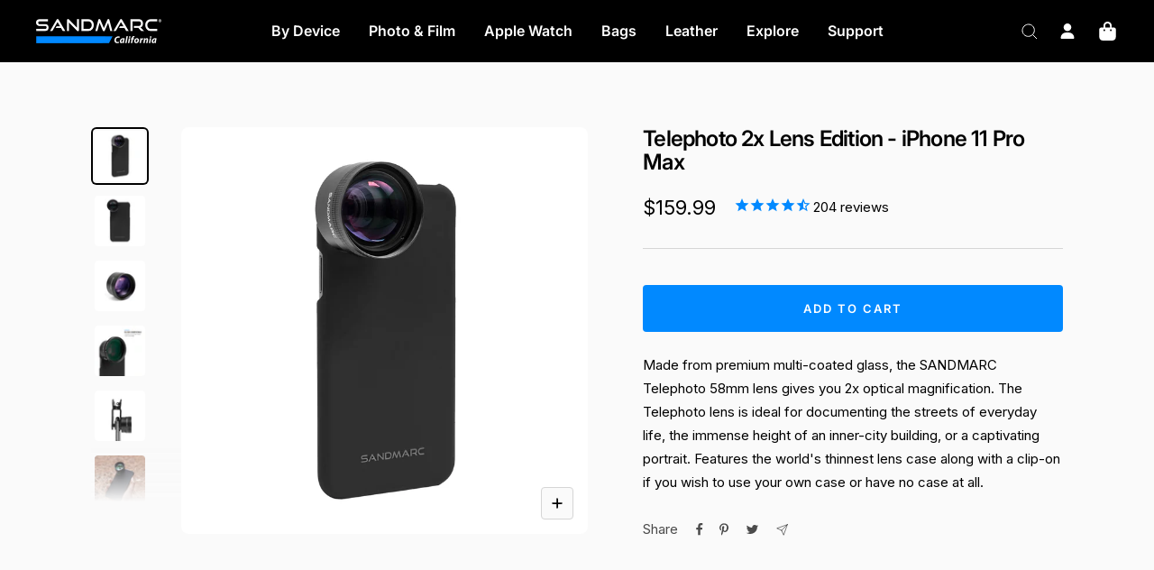

--- FILE ---
content_type: text/html; charset=utf-8
request_url: https://www.sandmarc.com/collections/iphone-11-pro-max-lens-sandmarc/products/telephoto-lens-iphone-11-pro-max
body_size: 60097
content:
<!doctype html><html class="no-js" lang="en" dir="ltr">
  <head>





<script src="/cdn/shopifycloud/consent-tracking-api/v0.1/consent-tracking-api.js"></script>

<script type="text/javascript">
  var Y=Object.defineProperty;var X=(m,g,p)=>g in m?Y(m,g,{enumerable:!0,configurable:!0,writable:!0,value:p}):m[g]=p;var n=(m,g,p)=>X(m,typeof g!="symbol"?g+"":g,p);(function(){"use strict";var m=" daum[ /]| deusu/| yadirectfetcher|(?:^|[^g])news(?!sapphire)|(?<! (?:channel/|google/))google(?!(app|/google| pixel))|(?<! cu)bots?(?:\\b|_)|(?<!(?:lib))http|(?<![hg]m)score|(?<!cam)scan|@[a-z][\\w-]+\\.|\\(\\)|\\.com\\b|\\btime/|\\||^<|^[\\w \\.\\-\\(?:\\):%]+(?:/v?\\d+(?:\\.\\d+)?(?:\\.\\d{1,10})*?)?(?:,|$)|^[^ ]{50,}$|^\\d+\\b|^\\w*search\\b|^\\w+/[\\w\\(\\)]*$|^active|^ad muncher|^amaya|^avsdevicesdk/|^biglotron|^bot|^bw/|^clamav[ /]|^client/|^cobweb/|^custom|^ddg[_-]android|^discourse|^dispatch/\\d|^downcast/|^duckduckgo|^email|^facebook|^getright/|^gozilla/|^hobbit|^hotzonu|^hwcdn/|^igetter/|^jeode/|^jetty/|^jigsaw|^microsoft bits|^movabletype|^mozilla/\\d\\.\\d\\s[\\w\\.-]+$|^mozilla/\\d\\.\\d\\s\\(compatible;?(?:\\s\\w+\\/\\d+\\.\\d+)?\\)$|^navermailapp|^netsurf|^offline|^openai/|^owler|^php|^postman|^python|^rank|^read|^reed|^rest|^rss|^snapchat|^space bison|^svn|^swcd |^taringa|^thumbor/|^track|^w3c|^webbandit/|^webcopier|^wget|^whatsapp|^wordpress|^xenu link sleuth|^yahoo|^yandex|^zdm/\\d|^zoom marketplace/|^$|analyzer|archive|ask jeeves/teoma|audit|bit\\.ly/|bluecoat drtr|browsex|burpcollaborator|capture|catch|check\\b|checker|chrome-lighthouse|chromeframe|classifier|cloudflare|convertify|crawl|cypress/|dareboost|datanyze|dejaclick|detect|dmbrowser|download|evc-batch/|exaleadcloudview|feed|firephp|functionize|gomezagent|grab|headless|httrack|hubspot marketing grader|hydra|ibisbrowser|infrawatch|insight|inspect|iplabel|ips-agent|java(?!;)|library|linkcheck|mail\\.ru/|manager|measure|neustar wpm|node|nutch|offbyone|onetrust|optimize|pageburst|pagespeed|parser|perl|phantomjs|pingdom|powermarks|preview|proxy|ptst[ /]\\d|retriever|rexx;|rigor|rss\\b|scrape|server|sogou|sparkler/|speedcurve|spider|splash|statuscake|supercleaner|synapse|synthetic|tools|torrent|transcoder|url|validator|virtuoso|wappalyzer|webglance|webkit2png|whatcms/|xtate/",g=/bot|crawl|http|lighthouse|scan|search|spider/i,p;function M(){if(p instanceof RegExp)return p;try{p=new RegExp(m,"i")}catch{p=g}return p}function O(c){return!!c&&M().test(c)}/*! js-cookie v3.0.5 | MIT */function _(c){for(var e=1;e<arguments.length;e++){var t=arguments[e];for(var i in t)c[i]=t[i]}return c}var U={read:function(c){return c[0]==='"'&&(c=c.slice(1,-1)),c.replace(/(%[\dA-F]{2})+/gi,decodeURIComponent)},write:function(c){return encodeURIComponent(c).replace(/%(2[346BF]|3[AC-F]|40|5[BDE]|60|7[BCD])/g,decodeURIComponent)}};function S(c,e){function t(r,s,a){if(!(typeof document>"u")){a=_({},e,a),typeof a.expires=="number"&&(a.expires=new Date(Date.now()+a.expires*864e5)),a.expires&&(a.expires=a.expires.toUTCString()),r=encodeURIComponent(r).replace(/%(2[346B]|5E|60|7C)/g,decodeURIComponent).replace(/[()]/g,escape);var o="";for(var h in a)a[h]&&(o+="; "+h,a[h]!==!0&&(o+="="+a[h].split(";")[0]));return document.cookie=r+"="+c.write(s,r)+o}}function i(r){if(!(typeof document>"u"||arguments.length&&!r)){for(var s=document.cookie?document.cookie.split("; "):[],a={},o=0;o<s.length;o++){var h=s[o].split("="),d=h.slice(1).join("=");try{var f=decodeURIComponent(h[0]);if(a[f]=c.read(d,f),r===f)break}catch{}}return r?a[r]:a}}return Object.create({set:t,get:i,remove:function(r,s){t(r,"",_({},s,{expires:-1}))},withAttributes:function(r){return S(this.converter,_({},this.attributes,r))},withConverter:function(r){return S(_({},this.converter,r),this.attributes)}},{attributes:{value:Object.freeze(e)},converter:{value:Object.freeze(c)}})}var R=S(U,{path:"/"});const F=c=>{const e=window.innerWidth<768||window.outerWidth<768?"mobile":"desktop";return c===e},L=(c,e)=>{const t=!!e,i=String(c)==="true";return t===i},I="shg_geo_data";function B(c,e){const t=c-e;return Math.floor(t/(1e3*60*60*24))}function N(){if(new URLSearchParams(window.location.search).get("shg_geo_cache")==="false")return null;let e=null;try{const t=localStorage.getItem(I);if(t){const i=JSON.parse(t),r=Date.now();i.timestamp&&B(r,i.timestamp)<=7?e=i:localStorage.removeItem(I)}}catch(t){return console.error("Error reading geo data from cache:",t),localStorage.removeItem(I),null}return e}function q(c){let e=null;if(!c)return console.warn("Geo location API URL not configured."),e;try{const t=new XMLHttpRequest;t.open("GET",c,!1),t.send(null),t.status===200?(e=JSON.parse(t.responseText),e?(e.timestamp=Date.now(),localStorage.setItem(I,JSON.stringify(e))):(console.error("Geo API response parsed to null or undefined."),e=null)):console.error(`Geo API request failed with status: ${t.status}`)}catch(t){console.error("Error fetching geo data from API:",t)}return e}function Q(c){let e=null;try{const t=N();t?(e=t,console.debug("Loaded geo data from cache:",e)):(e=q(c),console.debug("Fetched geo data from API:",e))}catch(t){console.error("Error initializing geo data:",t),e=null}return e}const j=(c,e)=>{const{type:t,country_code:i,toponym_name:r,parent_name:s}=c||{},{country:a,region:o,city:h}=e||{};if(!t||!i||!e)return!1;switch(t){case"country":return a===i;case"region":return o===r&&a===i;case"city":return h===r&&o===s&&a===i;default:return console.debug("Unknown location type:",t),!1}},x=c=>typeof c!="string"?!1:document.referrer.toLowerCase().includes(c.toLowerCase()),$=c=>typeof c!="string"?!1:window.location.href.toLowerCase().includes(c.toLowerCase()),G=(c,e,t)=>{if(!e)return!1;const{expectedTimeInMillseconds:i,withinOrAfter:r}=c||{};if(typeof i!="number"||!r)return!1;const s=e.first_visit_timestamp;return r==="within"?s+i>t:s+i<t},K=(c,e,t)=>e?t-e.first_visit_timestamp<18e5===c:c===!0;function H(c,e){return c===e}const y=class y{constructor(e){n(this,"visitorDetails",null);n(this,"currentTime");n(this,"geoLocationApi");n(this,"customerId");n(this,"isB2B");n(this,"internalGeoData");n(this,"isGeoDataInitialized",!1);n(this,"checkers",{device:e=>F(e),logged_in:(e,t)=>L(e,this.customerId),new_visitor:(e,t)=>K(e,t.visitorDetails,t.currentTime),returning_visitor:(e,t)=>G(e,t.visitorDetails,t.currentTime),url_contains:e=>$(e),referrer_contains:e=>x(e),location:(e,t)=>j(e,t.geoData),b2b:e=>H(e,this.isB2B)});this.geoLocationApi=e.geoLocationApi,this.customerId=e.customerId,this.isB2B=e.isB2B,this.currentTime=Date.now(),this.initializeVisitorDetails()}initializeVisitorDetails(){var e;try{const t=localStorage.getItem(y.VISITOR_DETAILS_KEY);t&&(this.visitorDetails=JSON.parse(t),typeof((e=this.visitorDetails)==null?void 0:e.first_visit_timestamp)!="number"&&(console.warn("Invalid visitor details found in storage, resetting."),this.visitorDetails=null)),this.visitorDetails===null?(console.debug("Initializing new visitor details."),this.visitorDetails={first_visit_timestamp:this.currentTime},localStorage.setItem(y.VISITOR_DETAILS_KEY,JSON.stringify(this.visitorDetails))):console.debug("Loaded visitor details from storage:",this.visitorDetails)}catch(t){console.error("Error initializing visitor details:",t),localStorage.removeItem(y.VISITOR_DETAILS_KEY),this.visitorDetails={first_visit_timestamp:this.currentTime},localStorage.setItem(y.VISITOR_DETAILS_KEY,JSON.stringify(this.visitorDetails))}}check(e){const t=this.checkers[e.audience_type];if(!t)return console.warn(`Unknown audience type: ${e.audience_type}`),!1;e.audience_type==="location"&&(e.value=this.snakeCaseKeys(e.value),this.isGeoDataInitialized||(console.debug("Location check required, initializing geoData..."),this.internalGeoData=Q(this.geoLocationApi),this.isGeoDataInitialized=!0,console.debug("GeoData initialization result:",this.internalGeoData)));const i={geoData:this.internalGeoData===void 0?null:this.internalGeoData,visitorDetails:this.visitorDetails,currentTime:this.currentTime};try{const r=!!t(e.value,i);return console.debug("Audience check result:",{audience:e,internalContext:i,matched:r}),e.condition==="is_not"?!r:r}catch(r){return console.error("Error during audience check:",{audience:e,internalContext:i,error:r}),!1}}snakeCaseKeys(e){if(typeof e!="object")return e;const t={};for(const[i,r]of Object.entries(e)){const s=i.replace(/[A-Z]/g,a=>`_${a.toLowerCase()}`);t[s]=r}return t}};n(y,"VISITOR_DETAILS_KEY","_shg_ab_visitor_details");let k=y;class J{constructor(e,t){n(this,"buyItNowHandlerAttached",!1);n(this,"currentPricingVariantId",null);n(this,"storefrontAccessToken");n(this,"shopDomain");n(this,"trackDispatchedSelection",(e,t)=>{const i=e&&e.isFirstAssignment===!1?"cache":t.distribution_method,r={shop_id:t.shop_id,optimization_id:e==null?void 0:e.optimization.id,variant_id:e==null?void 0:e.selectedVariant.id,details:{optimization_ids:t.optimization_ids,distribution_method:i,selection_details:t.selection_details,cache:t.cache,context:t.context,optimization_matches:t.optimization_matches}};this.trackingService.trackDispatch("dispatched",r)});this.trackingService=e,this.storefrontAccessToken=(t==null?void 0:t.storefrontAccessToken)??null,this.shopDomain=(t==null?void 0:t.shopDomain)??null,this.currentPricingVariantId=(t==null?void 0:t.currentPricingVariantId)??null,typeof document<"u"&&document.readyState==="loading"?document.addEventListener("DOMContentLoaded",()=>{this.attachPriceTestBuyItNowHandler()}):setTimeout(()=>{this.attachPriceTestBuyItNowHandler()},100)}async createCartAndGetCheckoutUrl(e,t,i){var o,h,d,f,C;if(!this.storefrontAccessToken||!this.shopDomain)return null;const r=`
      mutation cartCreate($input: CartInput!) {
        cartCreate(input: $input) {
          cart {
            id
            checkoutUrl
          }
          userErrors {
            field
            message
          }
        }
      }
    `,s=i?[{key:"shogun_variant_id",value:i}]:[],a={input:{lines:[{merchandiseId:`gid://shopify/ProductVariant/${e}`,quantity:t}],attributes:s}};try{const P=JSON.stringify({query:r,variables:a}),z=`https://${this.shopDomain}/api/2025-10/graphql.json`;console.debug("shogun: cartCreate request URL:",z),console.debug("shogun: cartCreate request body:",P);const b=await(await fetch(z,{method:"POST",headers:{"Content-Type":"application/json","X-Shopify-Storefront-Access-Token":this.storefrontAccessToken},body:P})).json();return console.debug("shogun: cartCreate full response:",JSON.stringify(b,null,2)),(d=(h=(o=b.data)==null?void 0:o.cartCreate)==null?void 0:h.cart)!=null&&d.checkoutUrl?(console.debug("shogun: cartCreate successful, checkoutUrl:",b.data.cartCreate.cart.checkoutUrl),b.data.cartCreate.cart.checkoutUrl):(console.error("shogun: cartCreate failed:",((C=(f=b.data)==null?void 0:f.cartCreate)==null?void 0:C.userErrors)||b.errors),null)}catch(P){return console.error("shogun: cartCreate error:",P),null}}async addToCartAndCheckout(e,t,i){const r={items:[{id:e,quantity:t}]};i&&(r.attributes={shogun_variant_id:i});try{const s=await fetch("/cart/add.js",{method:"POST",headers:{"Content-Type":"application/json"},body:JSON.stringify(r)});s.ok?(console.debug("shogun: added to cart, redirecting to checkout"),window.location.href="/checkout"):console.error("shogun: cart add failed:",await s.text())}catch(s){console.error("shogun: cart add error:",s)}}attachPriceTestBuyItNowHandler(){if(this.buyItNowHandlerAttached)return;this.buyItNowHandlerAttached=!0;const e=async i=>{const r=new FormData(i);let s=r.get("id")||r.get("variant_id");if(console.debug("shogun: buy-it-now form data:",Object.fromEntries(r.entries())),console.debug("shogun: raw variantId from form:",s),!s){console.debug("shogun: no variant ID found for buy-it-now");return}if(s.includes("gid://")){const h=s.match(/\/(\d+)$/);h&&(s=h[1],console.debug("shogun: extracted numeric ID from GID:",s))}const a=parseInt(r.get("quantity")||"1",10)||1,o=this.currentPricingVariantId;if(console.debug("shogun: buy-it-now details:",{variantId:s,quantity:a,pricingVariantId:o,storefrontAccessToken:this.storefrontAccessToken?"***":null,shopDomain:this.shopDomain}),this.storefrontAccessToken&&this.shopDomain){console.debug("shogun: attempting cartCreate with merchandiseId:",`gid://shopify/ProductVariant/${s}`);const h=await this.createCartAndGetCheckoutUrl(s,a,o);if(h){console.debug("shogun: redirecting to cartCreate checkoutUrl (original cart preserved)"),window.location.href=h;return}}console.debug("shogun: falling back to cart add with pricing variant"),await this.addToCartAndCheckout(s,a,o)};typeof document<"u"&&(()=>{document.addEventListener("click",i=>{const r=i.target;if(!r)return;const s=r.closest('[data-ab-price-test-payment-button="true"]');if(!s||!r.closest('shopify-buy-it-now-button, shopify-accelerated-checkout, [data-shopify="payment-button"]'))return;const o=s.closest("form");o&&(i.preventDefault(),i.stopPropagation(),i.stopImmediatePropagation(),e(o))},{capture:!0})})()}extractViewParamFromFullTemplateKey(e){const t=e.split("/").pop().split(".");return t.slice(1,t.length-1).join(".")}async handleRedirect(e){const t=new URL(window.location.href),i=new URL(window.location.href);if(e.optimization.scope==="theme")i.searchParams.set("preview_theme_id",e.selectedVariant.config.theme_id);else if(e.optimization.scope==="url_redirect")i.pathname=e.languageRootUrl!=="/"?e.languageRootUrl+e.selectedVariant.config.path:e.selectedVariant.config.path;else{const r=this.extractViewParamFromFullTemplateKey(e.selectedVariant.config.full_template_key);i.searchParams.set("view",r)}t.toString()===i.toString()?this.hideViewParam():this.redirectWithoutCache(i)}hideViewParam(){const e=new URL(window.location.href);e.searchParams.delete("view"),window.history.replaceState({},"",e.toString())}dispatch(e,t,i){let r=null;if(e[0].optimization.scope=="price"){const s=e[0];if(r=s,this.currentPricingVariantId=t||s.selectedVariant.id,this.attachPriceTestBuyItNowHandler(),t)console.debug("shogun: price variant already assigned, returning");else{const a=s.selectedVariant.id;console.debug("shogun: assigning price variant");const o=JSON.stringify({attributes:{shogun_variant_id:a}}),h=new XMLHttpRequest;h.open("POST","/cart/update.js",!0),h.setRequestHeader("Content-Type","application/json"),h.onreadystatechange=()=>{if(h.readyState==4&&h.status==200){console.debug("shogun: reloading to reflect cart pricing");const d=new URL(window.location.href);this.redirectWithoutCache(d)}},h.send(o)}}else{const s=e.find(o=>o.matchingVariant.id!==o.selectedVariant.id);if(console.debug("redirectingSelection",s),s&&(s.optimization.scope!=="url_redirect"||s.isFirstAssignment===!0||s.optimization.config.permanent_redirect===!0))return this.trackDispatchedSelection(s,i),this.handleRedirect(s);const a=new Set(e.map(o=>o.optimization.scope));(a.has("template")||a.has("page"))&&this.hideViewParam(),r=e.find(o=>o.current())||s||null}e.length>0&&!r&&(r=e[0]),(r||e.length>0)&&this.trackDispatchedSelection(r,i),e.filter(s=>s.current()).forEach(s=>{this.trackingService.trackVariantImpression(s.selectedVariant,s.optimization.type)})}redirectWithoutCache(e){typeof e=="string"&&(e=new URL(e)),e.searchParams.delete("cache"),document.referrer!=""&&sessionStorage.setItem(E,document.referrer),console.debug("shogun: redirecting to ",e),window.location.replace(e)}}class v{constructor(e){n(this,"optimization");n(this,"matchingVariant");n(this,"selectedVariant");n(this,"isFirstAssignment");n(this,"languageRootUrl");this.optimization=e.optimization,this.matchingVariant=e.matchingVariant,this.selectedVariant=e.selectedVariant,this.isFirstAssignment=e.isFirstAssignment,this.languageRootUrl=e.languageRootUrl}current(){return this.matchingVariant.id===this.selectedVariant.id}}const w=class w{constructor(){n(this,"ran",!1)}removePreviewBarIframe(){console.debug("Setting up preview bar iframe removal");const e=()=>{w.PREVIEW_BAR_IFRAME_IDS.forEach(t=>{const i=document.getElementById(t);i&&(console.debug(`Removing preview bar iframe with id: ${t}`),i.remove())})};e(),document.addEventListener("DOMContentLoaded",()=>{console.debug("DOM loaded, setting up mutation observer for preview bar");const t=new MutationObserver(i=>{i.forEach(r=>{r.addedNodes.forEach(s=>{if(s.nodeType===Node.ELEMENT_NODE){const a=s;w.PREVIEW_BAR_IFRAME_IDS.includes(a.id)&&(console.debug(`Detected and removing preview bar iframe with id: ${a.id} via observer`),a.remove())}})})});if(document.body)t.observe(document.body,{childList:!0,subtree:!0});else{const i=new MutationObserver(()=>{document.body&&(t.observe(document.body,{childList:!0,subtree:!0}),e(),i.disconnect())});i.observe(document.documentElement,{childList:!0})}e()})}run(){this.ran||(this.removePreviewBarIframe(),this.ran=!0)}};n(w,"PREVIEW_BAR_IFRAME_IDS",["preview-bar-iframe","PBarNextFrameWrapper"]);let T=w;const D="_shg_analytics_queue";class W{enqueue(e){const t={...e,id:crypto.randomUUID(),attempts:0,createdAt:Date.now()},i=this.readQueue();return i[t.category].push(t),this.writeQueue(i),t}all(){const e=this.readQueue();return[...e.shogun_load,...e.dispatcher].sort((t,i)=>t.createdAt-i.createdAt)}update(e){const t=this.readQueue(),i=t[e.category],r=i.findIndex(s=>s.id===e.id);r!==-1&&(i[r]=e,this.writeQueue(t))}remove(e){const t=this.readQueue(),i=t[e.category],r=i.findIndex(s=>s.id===e.id);r!==-1&&(i.splice(r,1),this.writeQueue(t))}findLatest(e){const i=this.readQueue()[e];if(i.length!==0)return i[i.length-1]}readQueue(){const e=localStorage.getItem(D);if(!e)return this.emptyQueue();try{const t=JSON.parse(e);return t.shogun_load||(t.shogun_load=[]),t.dispatcher||(t.dispatcher=[]),t}catch(t){return console.error("shogun: failed to parse analytics queue storage, resetting",t),localStorage.removeItem(D),this.emptyQueue()}}writeQueue(e){try{localStorage.setItem(D,JSON.stringify(e))}catch(t){console.error("shogun: failed to save analytics queue",t)}}emptyQueue(){return{shogun_load:[],dispatcher:[]}}}const u=class u{constructor(e,t,i,r,s,a){n(this,"publishable",!1);n(this,"allowed",null);n(this,"eventQueue",new W);n(this,"processingQueue",!1);n(this,"pendingProcess",!1);n(this,"processTimer",null);n(this,"trackVariantImpression",(e,t)=>{const i={page_type:this.pageType,page_id:this.pageId,app_type:t=="ab_test"?"ab_testing":"personalization",original_referrer:this.originalReferrer};i.optimization_id=e.optimization_id,i.variant_id=e.id,console.debug(`Tracking variant impression: optimization=${e.optimization_id}, variant=${e.id}`),this.enqueueShogunLoadEvent(i)});n(this,"trackPage",()=>{const e={page_type:this.pageType,page_id:this.pageId,app_type:"ab_testing"};this.enqueueShogunLoadEvent(e)});n(this,"trackDispatch",(e,t)=>{this.enqueueEvent({category:"dispatcher",event:e,data:t})});n(this,"enqueueEvent",e=>{console.debug("shogun: enqueueing tracking event",{category:e.category,event:"event"in e?e.event:void 0}),e.category==="shogun_load"&&(!this.publishable||this.allowed!==!0)&&console.debug("shogun: not ready, enqueueing shogun:load event");try{this.eventQueue.enqueue(e),this.scheduleProcessQueue()}catch(t){console.error("shogun: failed to enqueue analytics event",t)}});n(this,"enqueueShogunLoadEvent",e=>{this.enqueueEvent({category:"shogun_load",data:e})});n(this,"waitForPublishable",()=>{var i,r;let e=0;const t=()=>{var s,a;if(typeof((a=(s=window.Shopify)==null?void 0:s.analytics)==null?void 0:a.publish)>"u")if(e<=u.retryAttemptsLimit){setTimeout(t,u.retryIntervalInMs);return}else{console.warn("shogun:ts: Shopify analytics unavailable after 30s"),this.handleError("Error initializing TrackingService: Shopify analytics not available after 30s");return}console.debug("shogun:ts: publishable"),this.publishable=!0,this.scheduleProcessQueue()};(r=(i=window.Shopify)==null?void 0:i.analytics)!=null&&r.publish?(console.debug("shogun:ts: publishable"),this.publishable=!0):(console.debug("shogun:ts: analytics api not available yet, waiting..."),t())});n(this,"waitForConsent",()=>{var i,r;let e=0;const t=()=>{if(typeof window.Shopify>"u"&&e<=u.retryAttemptsLimit){setTimeout(t,u.retryIntervalInMs);return}window.Shopify.loadFeatures([{name:"consent-tracking-api",version:"0.1"}],s=>{var a;if(s&&s.length>0){let o=[];s.forEach(h=>{console.error(h),o.push(h.message)}),this.handleError(`Error initializing TrackingService: ${o.join(", ")}`)}else console.debug("shogun:ts: consent available"),this.handleConsentChange(((a=window.Shopify.customerPrivacy)==null?void 0:a.analyticsProcessingAllowed())??!1)})};(r=(i=window.Shopify)==null?void 0:i.customerPrivacy)!=null&&r.analyticsProcessingAllowed?(console.debug("shogun:ts: consent available"),this.allowed=window.Shopify.customerPrivacy.analyticsProcessingAllowed()):(console.debug("shogun:ts: privacy api not available yet, waiting..."),t())});n(this,"handleConsentChange",e=>{this.allowed=e,console.debug("shogun: analytics consent updated to: ",this.allowed),this.scheduleProcessQueue()});n(this,"scheduleProcessQueue",()=>{if(this.processingQueue){this.pendingProcess=!0;return}this.processingQueue=!0;try{this.processQueue()}catch(e){console.error("shogun: error processing analytics queue",e)}finally{this.processingQueue=!1,this.pendingProcess&&(this.pendingProcess=!1,this.scheduleProcessQueue())}});n(this,"scheduleProcessQueueAfter",e=>{this.processTimer||(this.processTimer=setTimeout(()=>{this.processTimer=null,this.scheduleProcessQueue()},e))});n(this,"handleError",e=>{let t,i;const r=this.eventQueue.findLatest("shogun_load");r&&(t=r.data.optimization_id,i=r.data.variant_id),this.trackDispatchFallback("errored",{shop_id:this.shopId,dispatcher_session_id:this.dispatcherSessionId,optimization_id:t,variant_id:i,details:{error:e}})});n(this,"dispatcherFallbackReady",e=>e.category!=="dispatcher"?!1:Date.now()-e.createdAt>=u.dispatchFallbackDelayInMs);n(this,"trackDispatchFallback",(e,t)=>{console.debug(`shogun: sending dispatch:${e} via fallback`),t.name=e,fetch(`${this.analyticsUrl}/dispatcher/${e}`,{method:"POST",headers:{"Content-Type":"application/json"},body:JSON.stringify(t),keepalive:!0})});n(this,"prepareFallbackPayload",e=>{const t=this.clonePayload(e);return t.shop_id=t.shop_id||this.shopId,t.dispatcher_session_id=this.dispatcherSessionId,t.details||(t.details={}),t});n(this,"clonePayload",e=>{try{return JSON.parse(JSON.stringify(e))}catch{return e}});this.shopId=e,this.pageType=t,this.pageId=i,this.originalReferrer=r,this.analyticsUrl=s,this.dispatcherSessionId=a,this.waitForPublishable(),this.waitForConsent(),document.addEventListener("visitorConsentCollected",o=>{this.handleConsentChange(o.detail.analyticsAllowed)}),this.scheduleProcessQueue()}processQueue(){console.debug("shogun: processing queue");const e=this.eventQueue.all();let t=!1;for(const i of e){if(this.shouldDropEvent(i)){this.eventQueue.remove(i);continue}if(this.isWithinBackoffWindow(i)){t=!0;continue}if(!this.isEventReady(i)){t=!0;continue}let r="success";try{r=this.deliverEvent(i)}catch(s){console.error("shogun: error delivering analytics event",s),r="retry"}r==="success"||r==="drop"?this.eventQueue.remove(i):(i.attempts+=1,i.lastAttemptedAt=Date.now(),this.eventQueue.update(i),t=!0)}t&&this.scheduleProcessQueueAfter(u.queueRetryDelayInMs)}shouldDropEvent(e){return Date.now()-e.createdAt>u.maxQueueAgeInMs||e.attempts>=u.maxQueueAttempts||e.category==="dispatcher"&&!e.event}isWithinBackoffWindow(e){if(!e.lastAttemptedAt)return!1;const t=u.queueRetryDelayInMs*Math.pow(2,Math.min(e.attempts,u.maxQueueAttempts));return Date.now()-e.lastAttemptedAt<t}isEventReady(e){return e.category==="shogun_load"?this.publishable&&this.allowed===!0:e.category==="dispatcher"?this.allowed===!0&&this.publishable?!0:this.dispatcherFallbackReady(e):!1}deliverEvent(e){return e.category==="shogun_load"?this.deliverShogunLoad(e):this.deliverDispatch(e)}deliverShogunLoad(e){const t=e.data;try{if(console.debug("Firing shogun:load event",t),!window.Shopify.analytics.publish)throw new Error("Shopify analytics publish is not available");return window.Shopify.analytics.publish("shogun:load",t),"success"}catch(i){return console.error("Error publishing shogun:load event:",i),"retry"}}deliverDispatch(e){if(e.category!=="dispatcher"||!e.event)return"drop";if(this.allowed===!0&&this.publishable){const i=`shogun:dispatcher:${e.event}`;try{if(console.debug(`Firing ${i} event`,e.data),!window.Shopify.analytics.publish)throw new Error("Shopify analytics publish is not available");return window.Shopify.analytics.publish(i,e.data),"success"}catch(r){console.error(`Error publishing ${i} event:`,r);const s=this.prepareFallbackPayload(e.data);return s.details||(s.details={}),s.details.error=`Error publishing ${i} event: ${r.message}`,this.trackDispatchFallback(e.event,s),"success"}}if(!this.dispatcherFallbackReady(e))return"retry";const t=this.prepareFallbackPayload(e.data);return this.trackDispatchFallback(e.event,t),"success"}};n(u,"retryIntervalInMs",250),n(u,"retryAttemptsLimit",3e4/u.retryIntervalInMs),n(u,"queueRetryDelayInMs",1e3),n(u,"maxQueueAttempts",5),n(u,"maxQueueAgeInMs",24*60*60*1e3),n(u,"dispatchFallbackDelayInMs",30*1e3);let A=u;const E="_shg_referrer",l=class l{constructor(e){n(this,"shopId");n(this,"optimizations");n(this,"currentThemeId");n(this,"pageId");n(this,"pageType");n(this,"currentPartialTemplateKey");n(this,"distributionMethod");n(this,"cachedOptimizations");n(this,"audienceChecker");n(this,"personalizations");n(this,"abTests");n(this,"dispatcher");n(this,"trackingService");n(this,"currentPath");n(this,"themeTestHandler");n(this,"currentPricingVariantId");n(this,"languageRootUrl");n(this,"dispatcherSessionId");n(this,"originalReferrer");n(this,"inAudience",e=>this.audienceChecker.check(e));if(this.originalReferrer=sessionStorage.getItem(E),this.originalReferrer){sessionStorage.removeItem(E),console.debug("shogun: retaining original referrer: ",this.originalReferrer);try{Object.defineProperty(document,"referrer",{get:()=>this.originalReferrer})}catch(a){console.debug("shogun: failed to set original referrer via `Object.defineProperty`"),console.error(a);try{window.document.__defineGetter__("referrer",()=>this.originalReferrer)}catch(o){console.debug("shogun: failed to set original referrer via `__defineGetter__`"),console.error(o)}}}this.shopId=e.shopId,this.currentThemeId=e.currentThemeId,this.currentPricingVariantId=e.currentPricingVariantId;const t=e.optimizations||[];e.defaultThemeId!==this.currentThemeId?this.optimizations=t.filter(a=>a.scope==="price"||a.variants.some(o=>o.config.theme_id===this.currentThemeId)):this.optimizations=t,this.personalizations=this.optimizations.filter(a=>a.type==="personalization"),this.abTests=this.optimizations.filter(a=>a.type==="ab_test"),this.distributionMethod=e.distributionMethod||l.DEFAULT_DISTRIBUTION_METHOD,this.pageId=e.pageId,this.pageType=e.pageType,this.languageRootUrl=e.languageRootUrl;const i=this.pageType==="metaobject"?"templates/metaobject/":"templates/",r=[e.templateName,e.templateSuffix].filter(Boolean).join(".");this.currentPartialTemplateKey=i+r,this.currentPath=window.location.pathname,this.cachedOptimizations=JSON.parse(localStorage.getItem(l.OPTIMIZATIONS_CACHE_KEY)||"{}"),this.audienceChecker=new k(e),e.sessionIdOverride?this.dispatcherSessionId=e.sessionIdOverride:(this.dispatcherSessionId=R.get(l.DISPATCHER_SESSION_COOKIE)||crypto.randomUUID(),R.set(l.DISPATCHER_SESSION_COOKIE,this.dispatcherSessionId,{path:"/",expires:1/48})),this.trackingService=new A(this.shopId,this.pageType,this.pageId,this.originalReferrer,e.analyticsUrl,this.dispatcherSessionId);const s=new T;this.themeTestHandler=s,this.dispatcher=new J(this.trackingService,{storefrontAccessToken:e.storefrontAccessToken,shopDomain:e.shopDomain,currentPricingVariantId:e.currentPricingVariantId})}getOptimizationPriority(e){return{theme:1,template:2,page:3,url_redirect:4,price:5}[e.scope]}sortMatches(e){return[...e].sort((t,i)=>{const r=this.getOptimizationPriority(t.optimization),s=this.getOptimizationPriority(i.optimization);return r===s?0:r-s})}audienceMatchesCurrentVisitor(e){const t=e.audiences||[];return t.length===0?!0:e.audiences_condition==="any"?t.some(this.inAudience):t.every(this.inAudience)}configAudiencesMatch(e,t){const i=e.audiences||[],r=t.audiences||[];if(i.length!==r.length)return!1;const s=i.map(o=>JSON.stringify(o)),a=r.map(o=>JSON.stringify(o));return!(s.some(o=>!a.includes(o))||a.some(o=>!s.includes(o))||i.length>1&&e.audiences_condition!==t.audiences_condition)}getCachedVariant(e){const t=this.cachedOptimizations[e.id];if(t)return e.variants.find(i=>i.id===t)}setCachedVariant(e,t){this.cachedOptimizations[e.id]=t.id,console.debug("setCachedVariant",e.id,t.id),localStorage.setItem(l.OPTIMIZATIONS_CACHE_KEY,JSON.stringify(this.cachedOptimizations))}extractPartialTemplateKeyFromFullTemplateKey(e){if(!e)return;const t=e.split(".");return t.length<2?e:t.slice(0,-1).join(".")}matchesAnyAttributeOfCurrentPage(e,t){const i=this.checkTemplateMatch(t),r=this.checkThemeMatch(e,t),s=this.checkPageMatch(e),a=this.checkPathMatch(t),o=this.checkPriceMatch(e,t);return r||i&&s||a||o}getMatchingVariant(e,t=void 0){var s;const i=e.config,r=(s=t==null?void 0:t.selectedVariant)==null?void 0:s.config;for(const a of e.variants){if(!this.matchesAnyAttributeOfCurrentPage(e,a))continue;const o=e.type==="ab_test"?e.config:a.config;if(this.audienceMatchesCurrentVisitor(o)&&!(r&&!this.configAudiencesMatch(i,r)))return a}}getPersonalizationMatches(){const e=[];for(const t of this.personalizations){const i=this.getMatchingVariant(t);i&&e.push({optimization:t,matchingVariant:i})}return e}getPrioritizedNonDefaultPersonalizationSelection(){const e=this.getPersonalizationMatches();if(e.length===0)return;const t=this.sortMatches(e);for(const i of t){const s=i.optimization.variants.sort((a,o)=>a.position-o.position).find(a=>!a.config.original&&this.audienceMatchesCurrentVisitor(a.config));if(s)return new v({optimization:i.optimization,matchingVariant:i.matchingVariant,selectedVariant:s,isFirstAssignment:!0,languageRootUrl:this.languageRootUrl})}}getDefaultPersonalizationSelectionsForImpressionTracking(e){return this.getPersonalizationMatches().filter(r=>r.matchingVariant.config.original&&r.optimization.id!==(e==null?void 0:e.optimization.id)).map(r=>new v({optimization:r.optimization,matchingVariant:r.matchingVariant,selectedVariant:r.matchingVariant,isFirstAssignment:!0,languageRootUrl:this.languageRootUrl}))}getRandomVariantForOptimization(e){const t=`${this.dispatcherSessionId}-${e.id}`,r=this.hashWithDjb2(t)%l.DEFAULT_NUMBER_OF_BINS;let s=0;for(const a of e.variants)if(s+=l.DEFAULT_NUMBER_OF_BINS*(a.config.percentage||0)/100,r<s)return a;return e.variants[0]}hasAnyCachedVariants(){return this.abTests.some(e=>!!this.cachedOptimizations[e.id])}getGreedySelections(e){const t=e[Math.floor(Math.random()*e.length)],i=t.cachedVariant||this.getRandomVariantForOptimization(t.optimization);return[new v({optimization:t.optimization,matchingVariant:t.matchingVariant,selectedVariant:i,isFirstAssignment:!t.cachedVariant,languageRootUrl:this.languageRootUrl})]}userBin(){const e=this.dispatcherSessionId;return e?this.hashWithDjb2(e)%l.DEFAULT_NUMBER_OF_BINS:0}hashWithDjb2(e){let t=5381;for(let i=0;i<e.length;i++)t=(t<<5)-t+e.charCodeAt(i),t|=0;return Math.abs(t)}getVariantForUserBin(){const e=this.userBin(),t=this.abTests.flatMap(r=>r.variants);let i=0;for(const r of t)if(i+=l.DEFAULT_NUMBER_OF_BINS*(r.traffic_percentage||0)/100,e<i)return r;return null}getEvenSelections(e){const t=this.getVariantForUserBin();if(!t)return[];const i=e.find(r=>r.optimization.variants.some(s=>s.id===t.id));return i?[new v({optimization:i.optimization,matchingVariant:i.matchingVariant,selectedVariant:t,isFirstAssignment:!i.cachedVariant,languageRootUrl:this.languageRootUrl})]:[]}getAbTestMatches(e){const t=[];return this.abTests.forEach(i=>{const r=this.getMatchingVariant(i,e);if(r){const s=this.getCachedVariant(i);(r.config.original||s)&&t.push({optimization:i,matchingVariant:r,cachedVariant:s})}}),t}getAbTestSelections(e){const t=this.getAbTestMatches(e);if(t.length===0)return[];const i=t.find(r=>!!r.cachedVariant);if(!i&&this.hasAnyCachedVariants())return[];if(i)return[new v({optimization:i.optimization,matchingVariant:i.matchingVariant,selectedVariant:i.cachedVariant,isFirstAssignment:!1,languageRootUrl:this.languageRootUrl})];switch(this.distributionMethod){case"greedy":return this.getGreedySelections(t);case"even":return this.getEvenSelections(t);default:throw new Error(`Unknown distribution method: ${this.distributionMethod}`)}}isBot(){const e=navigator.userAgent,t=O(e);return console.debug("Bot testing with user agent:",e),t}handleThemeReview(){const t=new URLSearchParams(location.search).get("shgpvid"),i=sessionStorage.getItem("_shg_preview_variant_id");if(i&&(!t||i==t)){console.debug(`shogun: theme review in progress, viewing variant: ${i}`);const r=document.getElementById("shogun-price-test-preview");if(!r){console.debug("shogun: sidebar not found!!!");return}const s=r.content.cloneNode(!0);document.addEventListener("DOMContentLoaded",()=>{document.body.style.paddingLeft="32rem",document.body.prepend(s)});return}else if(t&&(!i||i!=t)){console.debug(`shogun: theme review in progress, setting variant: ${t}`),sessionStorage.setItem("_shg_preview_variant_id",t);const r=JSON.stringify({attributes:{shogun_variant_id:t}}),s=new XMLHttpRequest;s.open("POST","/cart/update.js",!0),s.setRequestHeader("Content-Type","application/json"),s.onreadystatechange=()=>{s.readyState==4&&s.status==200&&(console.debug("shogun: reloading to reflect cart pricing"),location=location)},s.send(r)}}run(){let e=null,t=this.distributionMethod,i=[];const r=(s,a={})=>{var h,d;const o=s&&s.isFirstAssignment===!1?"cache":t;return{shop_id:this.shopId,optimization_id:(h=s==null?void 0:s.optimization)==null?void 0:h.id,variant_id:(d=s==null?void 0:s.selectedVariant)==null?void 0:d.id,details:{optimization_ids:this.optimizations.map(f=>f.id),distribution_method:o,selection_details:i,...a}}};try{if(this.isBot()){console.debug("Bot traffic detected, optimizer disabled");return}this.handleThemeReview();const s=this.getPrioritizedNonDefaultPersonalizationSelection(),a=this.getAbTestSelections(s),o=[];s&&o.push(s),o.push(...a),o.push(...this.getDefaultPersonalizationSelectionsForImpressionTracking(s)),localStorage.getItem("_shg_is_merchant")||this.themeTestHandler.run(),e=o.find(d=>d.matchingVariant.id===d.selectedVariant.id)||null,e&&!e.isFirstAssignment&&(t="cache"),i=o.map(d=>({optimization_id:d.optimization.id,selected_variant_id:d.selectedVariant.id,matching_variant_id:d.matchingVariant.id}));const h={shop_id:this.shopId,optimization_ids:this.optimizations.map(d=>d.id),selection_details:i,distribution_method:t,cache:{...this.cachedOptimizations},context:{template_key:this.currentPartialTemplateKey,theme_id:this.currentThemeId,page_type:this.pageType,page_id:this.pageId},optimization_matches:this.buildOptimizationMatches(s)};if(a.forEach(d=>{this.setCachedVariant(d.optimization,d.selectedVariant)}),o.length===0){this.abTests.length>0&&(this.trackingService.trackPage(),this.trackingService.trackDispatch("skipped",r(e)));return}this.dispatcher.dispatch(o,this.currentPricingVariantId,h)}catch(s){this.trackingService.trackDispatch("errored",r(e,{error:s.message}))}}getCurrentPathWithoutLanguagePrefix(){return this.languageRootUrl==="/"||!this.currentPath.startsWith(this.languageRootUrl)?this.currentPath:this.currentPath.substring(this.languageRootUrl.length)||"/"}checkTemplateMatch(e){return this.extractPartialTemplateKeyFromFullTemplateKey(e.config.full_template_key)===this.currentPartialTemplateKey}checkThemeMatch(e,t){return e.scope==="theme"&&t.config.theme_id===this.currentThemeId}checkPageMatch(e){const{page_type:t,page_id:i}=e.config,r=!t||t===this.pageType,s=!i||i===this.pageId;return e.scope!=="url_redirect"&&r&&s}checkPathMatch(e){const t=e.config.path;if(!t)return!1;const i=this.getCurrentPathWithoutLanguagePrefix();return decodeURIComponent(t)===decodeURIComponent(i)}checkPriceMatch(e,t){return e.scope!=="price"?!1:!this.currentPricingVariantId||this.currentPricingVariantId===t.id}getDetailedMatchingInfo(e,t,i){const{page_type:r,page_id:s}=e.config,a=!r||r===this.pageType,o=!s||s===this.pageId,h=e.type==="ab_test"?e.config:t.config,d=i?this.configAudiencesMatch(e.config,i.selectedVariant.config):!1;return{matches_template:this.checkTemplateMatch(t),matches_theme:this.checkThemeMatch(e,t),matches_page_type:a,matches_page_id:o,matches_page:this.checkPageMatch(e),matches_path:this.checkPathMatch(t),matches_price:this.checkPriceMatch(e,t),matches_audience:this.audienceMatchesCurrentVisitor(h),matches_personalization_config:d}}buildOptimizationMatches(e){const t={};for(const i of this.optimizations)if(t[i.id]={},i.variants&&Array.isArray(i.variants))for(const r of i.variants)t[i.id][r.id]=this.getDetailedMatchingInfo(i,r,e);return t}};n(l,"DEFAULT_NUMBER_OF_BINS",1e4),n(l,"DEFAULT_DISTRIBUTION_METHOD","greedy"),n(l,"OPTIMIZATIONS_CACHE_KEY","_shg_ab_optimizations_cache"),n(l,"DISPATCHER_SESSION_COOKIE","_shg_dispatcher_session");let V=l;window.ShogunOptimizer=V})();

</script><script type="text/javascript">
  ;(function() {
    if (typeof ShogunOptimizer === 'undefined') {
      console.error("ShogunOptimizer is not defined. Please ensure the optimizer script is properly loaded.");
      return;
    }

    const designMode = false;
    if (designMode) {
      console.debug("Design mode is enabled, skipping optimizer initialization");
      return;
    }

    // If the referrer url is the Shopify admin url, then set a local storage shg_is_merchant flag to true
    // This is used to remove the preview bar from the page for shoppers
    const referrer = document.referrer
    if (!localStorage.getItem('_shg_is_merchant') && ((referrer.includes('admin.shopify.com') || referrer.includes('shogun')))) {
      console.debug('Setting shg_is_merchant to true')
      localStorage.setItem('_shg_is_merchant', 'true')
    }

    const urlParams = new URLSearchParams(window.location.search);
    const optimizationDisabled = urlParams.get('shg') === "false" || window.location.hostname.includes('shopifypreview');

    if (optimizationDisabled) {
      console.debug("Optimization is disabled, skipping optimizer initialization");
      return;
    }

    const shopMetafieldConfig = {"default_theme_id":137796386878,"method":"greedy","optimizations":[],"expires_at":1769298606000,"env":"production"} || {};
    const optimizationsData = shopMetafieldConfig.expires_at > Date.now() ? (shopMetafieldConfig.optimizations || []) : [];

    const optimizerConfig = {
      shopId: "a3b7c116-3222-4b72-afcd-02ae8675efdd",
      optimizations: optimizationsData,
      distributionMethod: urlParams.get('shgMethod') || shopMetafieldConfig.method,
      defaultThemeId: String(shopMetafieldConfig.default_theme_id),
      currentThemeId: "137796386878",
      pageId: "2414814494782",
      pageType: "product",
      templateName: "product",
      templateSuffix: "products-all",
      customerId: "",
      isB2B: false,
      sessionIdOverride: urlParams.get('shgSessionId'),
      geoLocationApi: "https://ipinfo.io/json?token=f2ae3a557d807b",
      currentPricingVariantId: null,
      languageRootUrl: "/",
      analyticsUrl: "https://shogun-abc-production.global.ssl.fastly.net",
      storefrontAccessToken: null,
      shopDomain: ""
    };

    console.debug("Initializing ShogunOptimizer with config:", optimizerConfig);
    const optimizer = new ShogunOptimizer(optimizerConfig);
    optimizer.run();
  })();
</script>


<!-- Google Consent Mode V2 Consentmo -->
<script>
  window.consentmo_gcm_initial_state = "";
  window.consentmo_gcm_state = "0";
  window.consentmo_gcm_security_storage = "strict";
  window.consentmo_gcm_ad_storage = "marketing";
  window.consentmo_gcm_analytics_storage = "analytics";
  window.consentmo_gcm_functionality_storage = "functionality";
  window.consentmo_gcm_personalization_storage = "functionality";
  window.consentmo_gcm_ads_data_redaction = "true";
  window.consentmo_gcm_url_passthrough = "false";
  window.consentmo_gcm_data_layer_name = "dataLayer";
  
  // Google Consent Mode V2 integration script from Consentmo GDPR
  window.isenseRules = {};
  window.isenseRules.gcm = {
      gcmVersion: 2,
      integrationVersion: 3,
      customChanges: false,
      consentUpdated: false,
      initialState: 7,
      isCustomizationEnabled: false,
      adsDataRedaction: true,
      urlPassthrough: false,
      dataLayer: 'dataLayer',
      categories: { ad_personalization: "marketing", ad_storage: "marketing", ad_user_data: "marketing", analytics_storage: "analytics", functionality_storage: "functionality", personalization_storage: "functionality", security_storage: "strict"},
      storage: { ad_personalization: "false", ad_storage: "false", ad_user_data: "false", analytics_storage: "false", functionality_storage: "false", personalization_storage: "false", security_storage: "false", wait_for_update: 2000 }
  };
  if(window.consentmo_gcm_state !== null && window.consentmo_gcm_state !== "" && window.consentmo_gcm_state !== "0") {
    window.isenseRules.gcm.isCustomizationEnabled = true;
    window.isenseRules.gcm.initialState = window.consentmo_gcm_initial_state === null || window.consentmo_gcm_initial_state.trim() === "" ? window.isenseRules.gcm.initialState : window.consentmo_gcm_initial_state;
    window.isenseRules.gcm.categories.ad_storage = window.consentmo_gcm_ad_storage === null || window.consentmo_gcm_ad_storage.trim() === "" ? window.isenseRules.gcm.categories.ad_storage : window.consentmo_gcm_ad_storage;
    window.isenseRules.gcm.categories.ad_user_data = window.consentmo_gcm_ad_storage === null || window.consentmo_gcm_ad_storage.trim() === "" ? window.isenseRules.gcm.categories.ad_user_data : window.consentmo_gcm_ad_storage;
    window.isenseRules.gcm.categories.ad_personalization = window.consentmo_gcm_ad_storage === null || window.consentmo_gcm_ad_storage.trim() === "" ? window.isenseRules.gcm.categories.ad_personalization : window.consentmo_gcm_ad_storage;
    window.isenseRules.gcm.categories.analytics_storage = window.consentmo_gcm_analytics_storage === null || window.consentmo_gcm_analytics_storage.trim() === "" ? window.isenseRules.gcm.categories.analytics_storage : window.consentmo_gcm_analytics_storage;
    window.isenseRules.gcm.categories.functionality_storage = window.consentmo_gcm_functionality_storage === null || window.consentmo_gcm_functionality_storage.trim() === "" ? window.isenseRules.gcm.categories.functionality_storage : window.consentmo_gcm_functionality_storage;
    window.isenseRules.gcm.categories.personalization_storage = window.consentmo_gcm_personalization_storage === null || window.consentmo_gcm_personalization_storage.trim() === "" ? window.isenseRules.gcm.categories.personalization_storage : window.consentmo_gcm_personalization_storage;
    window.isenseRules.gcm.categories.security_storage = window.consentmo_gcm_security_storage === null || window.consentmo_gcm_security_storage.trim() === "" ? window.isenseRules.gcm.categories.security_storage : window.consentmo_gcm_security_storage;
    window.isenseRules.gcm.urlPassthrough = window.consentmo_gcm_url_passthrough === null || window.consentmo_gcm_url_passthrough.trim() === "" ? window.isenseRules.gcm.urlPassthrough : window.consentmo_gcm_url_passthrough;
    window.isenseRules.gcm.adsDataRedaction = window.consentmo_gcm_ads_data_redaction === null || window.consentmo_gcm_ads_data_redaction.trim() === "" ? window.isenseRules.gcm.adsDataRedaction : window.consentmo_gcm_ads_data_redaction;
    window.isenseRules.gcm.dataLayer = window.consentmo_gcm_data_layer_name === null || window.consentmo_gcm_data_layer_name.trim() === "" ? window.isenseRules.gcm.dataLayer : window.consentmo_gcm_data_layer_name;
  }
  window.isenseRules.initializeGcm = function (rules) {
    if(window.isenseRules.gcm.isCustomizationEnabled) {
      rules.initialState = window.isenseRules.gcm.initialState;
      rules.urlPassthrough = window.isenseRules.gcm.urlPassthrough === true || window.isenseRules.gcm.urlPassthrough === 'true';
      rules.adsDataRedaction = window.isenseRules.gcm.adsDataRedaction === true || window.isenseRules.gcm.adsDataRedaction === 'true';
    }
    
    let initialState = parseInt(rules.initialState);
    let marketingBlocked = initialState === 0 || initialState === 2 || initialState === 5 || initialState === 7;
    let analyticsBlocked = initialState === 0 || initialState === 3 || initialState === 6 || initialState === 7;
    let functionalityBlocked = initialState === 4 || initialState === 5 || initialState === 6 || initialState === 7;

    let gdprCache = localStorage.getItem('gdprCache') ? JSON.parse(localStorage.getItem('gdprCache')) : null;
    if (gdprCache && typeof gdprCache.updatedPreferences !== "undefined") {
      let updatedPreferences = gdprCache.updatedPreferences;
      marketingBlocked = parseInt(updatedPreferences.indexOf('marketing')) > -1;
      analyticsBlocked = parseInt(updatedPreferences.indexOf('analytics')) > -1;
      functionalityBlocked = parseInt(updatedPreferences.indexOf('functionality')) > -1;
    }

    Object.entries(rules.categories).forEach(category => {
      if(rules.storage.hasOwnProperty(category[0])) {
        switch(category[1]) {
          case 'strict':
            rules.storage[category[0]] = "granted";
            break;
          case 'marketing':
            rules.storage[category[0]] = marketingBlocked ? "denied" : "granted";
            break;
          case 'analytics':
            rules.storage[category[0]] = analyticsBlocked ? "denied" : "granted";
            break;
          case 'functionality':
            rules.storage[category[0]] = functionalityBlocked ? "denied" : "granted";
            break;
        }
      }
    });
    rules.consentUpdated = true;
    isenseRules.gcm = rules;
  }

  // Google Consent Mode - initialization start
  window.isenseRules.initializeGcm({
    ...window.isenseRules.gcm,
    adsDataRedaction: true,
    urlPassthrough: false,
    initialState: 7
  });

  /*
  * initialState acceptable values:
  * 0 - Set both ad_storage and analytics_storage to denied
  * 1 - Set all categories to granted
  * 2 - Set only ad_storage to denied
  * 3 - Set only analytics_storage to denied
  * 4 - Set only functionality_storage to denied
  * 5 - Set both ad_storage and functionality_storage to denied
  * 6 - Set both analytics_storage and functionality_storage to denied
  * 7 - Set all categories to denied
  */

  window[window.isenseRules.gcm.dataLayer] = window[window.isenseRules.gcm.dataLayer] || [];
  function gtag() { window[window.isenseRules.gcm.dataLayer].push(arguments); }
  gtag("consent", "default", isenseRules.gcm.storage);
  isenseRules.gcm.adsDataRedaction && gtag("set", "ads_data_redaction", isenseRules.gcm.adsDataRedaction);
  isenseRules.gcm.urlPassthrough && gtag("set", "url_passthrough", isenseRules.gcm.urlPassthrough);
</script>
    <meta charset="utf-8">
    <meta name="viewport" content="width=device-width, initial-scale=1.0, height=device-height, minimum-scale=1.0, maximum-scale=1.0">
    <meta name="theme-color" content="#000000">

    <title>iPhone 11 Pro Max Telephoto Zoom Lens - SANDMARC</title><meta name="description" content="Best Telephoto Zoom Lens for iPhone 11 Pro Max camera. 2x optical magnification. Capture your moment with the only mobile photography lens kit with a case attachment &amp; clip mount."><link rel="canonical" href="https://www.sandmarc.com/products/telephoto-lens-iphone-11-pro-max"><link rel="shortcut icon" href="//www.sandmarc.com/cdn/shop/files/FAVICON_-_SANDMARC_96x96.png?v=1649292537" type="image/png"><link rel="preconnect" href="https://cdn.shopify.com">
    <link rel="dns-prefetch" href="https://productreviews.shopifycdn.com">
    <link rel="dns-prefetch" href="https://www.google-analytics.com"><link rel="preconnect" href="https://fonts.shopifycdn.com" crossorigin><link rel="preload" as="style" href="//www.sandmarc.com/cdn/shop/t/386/assets/theme.css?v=155104561191761766991769130067">
    <link rel="preload" as="script" href="//www.sandmarc.com/cdn/shop/t/386/assets/vendor.js?v=31715688253868339281769130067">
    <link rel="preload" as="script" href="//www.sandmarc.com/cdn/shop/t/386/assets/theme.js?v=183843129184846199501769130067"><link rel="preload" as="fetch" href="/products/telephoto-lens-iphone-11-pro-max.js" crossorigin>
      <link rel="preload" as="image" imagesizes="(max-width: 999px) calc(100vw - 48px), 640px" imagesrcset="//www.sandmarc.com/cdn/shop/products/IPhone_11_11_Pro_11_Pro_Max_XS_Max_XS_XR_8_and_7_Telephoto_Zoom_Lens_-_SANDMARC_2_721489de-d518-409e-ac27-76d0dfb1a701_400x.jpg?v=1568316104 400w, //www.sandmarc.com/cdn/shop/products/IPhone_11_11_Pro_11_Pro_Max_XS_Max_XS_XR_8_and_7_Telephoto_Zoom_Lens_-_SANDMARC_2_721489de-d518-409e-ac27-76d0dfb1a701_500x.jpg?v=1568316104 500w, //www.sandmarc.com/cdn/shop/products/IPhone_11_11_Pro_11_Pro_Max_XS_Max_XS_XR_8_and_7_Telephoto_Zoom_Lens_-_SANDMARC_2_721489de-d518-409e-ac27-76d0dfb1a701_600x.jpg?v=1568316104 600w, //www.sandmarc.com/cdn/shop/products/IPhone_11_11_Pro_11_Pro_Max_XS_Max_XS_XR_8_and_7_Telephoto_Zoom_Lens_-_SANDMARC_2_721489de-d518-409e-ac27-76d0dfb1a701_700x.jpg?v=1568316104 700w, //www.sandmarc.com/cdn/shop/products/IPhone_11_11_Pro_11_Pro_Max_XS_Max_XS_XR_8_and_7_Telephoto_Zoom_Lens_-_SANDMARC_2_721489de-d518-409e-ac27-76d0dfb1a701_800x.jpg?v=1568316104 800w, //www.sandmarc.com/cdn/shop/products/IPhone_11_11_Pro_11_Pro_Max_XS_Max_XS_XR_8_and_7_Telephoto_Zoom_Lens_-_SANDMARC_2_721489de-d518-409e-ac27-76d0dfb1a701_900x.jpg?v=1568316104 900w, //www.sandmarc.com/cdn/shop/products/IPhone_11_11_Pro_11_Pro_Max_XS_Max_XS_XR_8_and_7_Telephoto_Zoom_Lens_-_SANDMARC_2_721489de-d518-409e-ac27-76d0dfb1a701_1000x.jpg?v=1568316104 1000w, //www.sandmarc.com/cdn/shop/products/IPhone_11_11_Pro_11_Pro_Max_XS_Max_XS_XR_8_and_7_Telephoto_Zoom_Lens_-_SANDMARC_2_721489de-d518-409e-ac27-76d0dfb1a701_1100x.jpg?v=1568316104 1100w, //www.sandmarc.com/cdn/shop/products/IPhone_11_11_Pro_11_Pro_Max_XS_Max_XS_XR_8_and_7_Telephoto_Zoom_Lens_-_SANDMARC_2_721489de-d518-409e-ac27-76d0dfb1a701_1200x.jpg?v=1568316104 1200w, //www.sandmarc.com/cdn/shop/products/IPhone_11_11_Pro_11_Pro_Max_XS_Max_XS_XR_8_and_7_Telephoto_Zoom_Lens_-_SANDMARC_2_721489de-d518-409e-ac27-76d0dfb1a701_1300x.jpg?v=1568316104 1300w, //www.sandmarc.com/cdn/shop/products/IPhone_11_11_Pro_11_Pro_Max_XS_Max_XS_XR_8_and_7_Telephoto_Zoom_Lens_-_SANDMARC_2_721489de-d518-409e-ac27-76d0dfb1a701_1400x.jpg?v=1568316104 1400w, //www.sandmarc.com/cdn/shop/products/IPhone_11_11_Pro_11_Pro_Max_XS_Max_XS_XR_8_and_7_Telephoto_Zoom_Lens_-_SANDMARC_2_721489de-d518-409e-ac27-76d0dfb1a701_1500x.jpg?v=1568316104 1500w, //www.sandmarc.com/cdn/shop/products/IPhone_11_11_Pro_11_Pro_Max_XS_Max_XS_XR_8_and_7_Telephoto_Zoom_Lens_-_SANDMARC_2_721489de-d518-409e-ac27-76d0dfb1a701_1600x.jpg?v=1568316104 1600w, //www.sandmarc.com/cdn/shop/products/IPhone_11_11_Pro_11_Pro_Max_XS_Max_XS_XR_8_and_7_Telephoto_Zoom_Lens_-_SANDMARC_2_721489de-d518-409e-ac27-76d0dfb1a701_1700x.jpg?v=1568316104 1700w, //www.sandmarc.com/cdn/shop/products/IPhone_11_11_Pro_11_Pro_Max_XS_Max_XS_XR_8_and_7_Telephoto_Zoom_Lens_-_SANDMARC_2_721489de-d518-409e-ac27-76d0dfb1a701_1800x.jpg?v=1568316104 1800w
"><link rel="preload" as="script" href="//www.sandmarc.com/cdn/shop/t/386/assets/flickity.js?v=176646718982628074891769130067"><meta property="og:type" content="product">
  <meta property="og:title" content="Telephoto 2x Lens Edition - iPhone 11 Pro Max">
  <meta property="product:price:amount" content="159.99">
  <meta property="product:price:currency" content="USD"><meta property="og:image" content="http://www.sandmarc.com/cdn/shop/products/IPhone_11_11_Pro_11_Pro_Max_XS_Max_XS_XR_8_and_7_Telephoto_Zoom_Lens_-_SANDMARC_2_721489de-d518-409e-ac27-76d0dfb1a701.jpg?v=1568316104">
  <meta property="og:image:secure_url" content="https://www.sandmarc.com/cdn/shop/products/IPhone_11_11_Pro_11_Pro_Max_XS_Max_XS_XR_8_and_7_Telephoto_Zoom_Lens_-_SANDMARC_2_721489de-d518-409e-ac27-76d0dfb1a701.jpg?v=1568316104">
  <meta property="og:image:width" content="1962">
  <meta property="og:image:height" content="1962"><meta property="og:description" content="Best Telephoto Zoom Lens for iPhone 11 Pro Max camera. 2x optical magnification. Capture your moment with the only mobile photography lens kit with a case attachment &amp; clip mount."><meta property="og:url" content="https://www.sandmarc.com/products/telephoto-lens-iphone-11-pro-max">
<meta property="og:site_name" content="SANDMARC"><meta name="twitter:card" content="summary"><meta name="twitter:title" content="Telephoto 2x Lens Edition - iPhone 11 Pro Max">
  <meta name="twitter:description" content="Made from premium multi-coated glass, the SANDMARC Telephoto 58mm lens gives you 2x optical magnification. The Telephoto lens is ideal for documenting the streets of everyday life, the immense height of an inner-city building, or a captivating portrait. Features the world&#39;s thinnest lens case along with a clip-on if you wish to use your own case or have no case at all."><meta name="twitter:image" content="https://www.sandmarc.com/cdn/shop/products/IPhone_11_11_Pro_11_Pro_Max_XS_Max_XS_XR_8_and_7_Telephoto_Zoom_Lens_-_SANDMARC_2_721489de-d518-409e-ac27-76d0dfb1a701_1200x1200_crop_center.jpg?v=1568316104">
  <meta name="twitter:image:alt" content="Telephoto Lens Edition - iPhone 11 Pro Max - SANDMARC">
    
  <script type="application/ld+json">
  {
    "@context": "https://schema.org",
    "@type": "Product",
    "offers": [{
          "@type": "Offer",
          "name": "Default Title",
          "availability":"https://schema.org/InStock",
          "price": 159.99,
          "priceCurrency": "USD",
          "priceValidUntil": "2026-02-03","sku": "SM-315","url": "/products/telephoto-lens-iphone-11-pro-max?variant=20928729120830"
        }
],"aggregateRating": {
        "@type": "AggregateRating",
        "ratingValue": "4.372549019",
        "reviewCount": "204",
        "worstRating": "1.0",
        "bestRating": "5.0"
      },
      "gtin12": "850012497059",
      "productId": "850012497059",
    "brand": {
      "@type": "Brand",
      "name": "SANDMARC"
    },
    "name": "Telephoto 2x Lens Edition - iPhone 11 Pro Max",
    "description": "Made from premium multi-coated glass, the SANDMARC Telephoto 58mm lens gives you 2x optical magnification. The Telephoto lens is ideal for documenting the streets of everyday life, the immense height of an inner-city building, or a captivating portrait. Features the world's thinnest lens case along with a clip-on if you wish to use your own case or have no case at all.",
    "category": "iPhone Lens",
    "url": "/products/telephoto-lens-iphone-11-pro-max",
    "sku": "SM-315",
    "image": {
      "@type": "ImageObject",
      "url": "https://www.sandmarc.com/cdn/shop/products/IPhone_11_11_Pro_11_Pro_Max_XS_Max_XS_XR_8_and_7_Telephoto_Zoom_Lens_-_SANDMARC_2_721489de-d518-409e-ac27-76d0dfb1a701_1024x.jpg?v=1568316104",
      "image": "https://www.sandmarc.com/cdn/shop/products/IPhone_11_11_Pro_11_Pro_Max_XS_Max_XS_XR_8_and_7_Telephoto_Zoom_Lens_-_SANDMARC_2_721489de-d518-409e-ac27-76d0dfb1a701_1024x.jpg?v=1568316104",
      "name": "Telephoto Lens Edition - iPhone 11 Pro Max - SANDMARC",
      "width": "1024",
      "height": "1024"
    }
  }
  </script>



  <script type="application/ld+json">
  {
    "@context": "https://schema.org",
    "@type": "BreadcrumbList",
  "itemListElement": [{
      "@type": "ListItem",
      "position": 1,
      "name": "Home",
      "item": "https://www.sandmarc.com"
    },{
          "@type": "ListItem",
          "position": 2,
          "name": "iPhone 11 Pro Max",
          "item": "https://www.sandmarc.com/collections/iphone-11-pro-max-lens-sandmarc"
        }, {
          "@type": "ListItem",
          "position": 3,
          "name": "Telephoto 2x Lens Edition - iPhone 11 Pro Max",
          "item": "https://www.sandmarc.com/products/telephoto-lens-iphone-11-pro-max"
        }]
  }
  </script>

    <link rel="preload" href="//www.sandmarc.com/cdn/fonts/inter/inter_n6.771af0474a71b3797eb38f3487d6fb79d43b6877.woff2" as="font" type="font/woff2" crossorigin><link rel="preload" href="//www.sandmarc.com/cdn/fonts/inter/inter_n4.b2a3f24c19b4de56e8871f609e73ca7f6d2e2bb9.woff2" as="font" type="font/woff2" crossorigin><style>
  /* Typography (heading) */
  @font-face {
  font-family: Inter;
  font-weight: 600;
  font-style: normal;
  font-display: swap;
  src: url("//www.sandmarc.com/cdn/fonts/inter/inter_n6.771af0474a71b3797eb38f3487d6fb79d43b6877.woff2") format("woff2"),
       url("//www.sandmarc.com/cdn/fonts/inter/inter_n6.88c903d8f9e157d48b73b7777d0642925bcecde7.woff") format("woff");
}

@font-face {
  font-family: Inter;
  font-weight: 600;
  font-style: italic;
  font-display: swap;
  src: url("//www.sandmarc.com/cdn/fonts/inter/inter_i6.3bbe0fe1c7ee4f282f9c2e296f3e4401a48cbe19.woff2") format("woff2"),
       url("//www.sandmarc.com/cdn/fonts/inter/inter_i6.8bea21f57a10d5416ddf685e2c91682ec237876d.woff") format("woff");
}

/* Typography (body) */
  @font-face {
  font-family: Inter;
  font-weight: 400;
  font-style: normal;
  font-display: swap;
  src: url("//www.sandmarc.com/cdn/fonts/inter/inter_n4.b2a3f24c19b4de56e8871f609e73ca7f6d2e2bb9.woff2") format("woff2"),
       url("//www.sandmarc.com/cdn/fonts/inter/inter_n4.af8052d517e0c9ffac7b814872cecc27ae1fa132.woff") format("woff");
}

@font-face {
  font-family: Inter;
  font-weight: 400;
  font-style: italic;
  font-display: swap;
  src: url("//www.sandmarc.com/cdn/fonts/inter/inter_i4.feae1981dda792ab80d117249d9c7e0f1017e5b3.woff2") format("woff2"),
       url("//www.sandmarc.com/cdn/fonts/inter/inter_i4.62773b7113d5e5f02c71486623cf828884c85c6e.woff") format("woff");
}

@font-face {
  font-family: Inter;
  font-weight: 600;
  font-style: normal;
  font-display: swap;
  src: url("//www.sandmarc.com/cdn/fonts/inter/inter_n6.771af0474a71b3797eb38f3487d6fb79d43b6877.woff2") format("woff2"),
       url("//www.sandmarc.com/cdn/fonts/inter/inter_n6.88c903d8f9e157d48b73b7777d0642925bcecde7.woff") format("woff");
}

@font-face {
  font-family: Inter;
  font-weight: 600;
  font-style: italic;
  font-display: swap;
  src: url("//www.sandmarc.com/cdn/fonts/inter/inter_i6.3bbe0fe1c7ee4f282f9c2e296f3e4401a48cbe19.woff2") format("woff2"),
       url("//www.sandmarc.com/cdn/fonts/inter/inter_i6.8bea21f57a10d5416ddf685e2c91682ec237876d.woff") format("woff");
}

:root {--heading-color: 0, 0, 0;
    --text-color: 0, 0, 0;
    --background: 250, 250, 250;
    --secondary-background: 255, 255, 255;
    --border-color: 213, 213, 213;
    --border-color-darker: 150, 150, 150;
    --success-color: 153, 208, 255;
    --success-background: 231, 242, 251;
    --error-color: 222, 42, 42;
    --error-background: 248, 235, 235;
    --primary-button-background: 1, 137, 255;
    --primary-button-text-color: 255, 255, 255;
    --secondary-button-background: 0, 0, 0;
    --secondary-button-text-color: 250, 250, 250;
    --product-star-rating: 1, 137, 255;
    --product-on-sale-accent: 1, 137, 255;
    --product-sold-out-accent: 144, 144, 144;
    --product-custom-label-background: 64, 93, 230;
    --product-custom-label-text-color: 255, 255, 255;
    --product-custom-label-2-background: 243, 255, 52;
    --product-custom-label-2-text-color: 0, 0, 0;
    --product-low-stock-text-color: 222, 42, 42;
    --product-in-stock-text-color: 46, 158, 123;
    --loading-bar-background: 0, 0, 0;

    /* We duplicate some "base" colors as root colors, which is useful to use on drawer elements or popover without. Those should not be overridden to avoid issues */
    --root-heading-color: 0, 0, 0;
    --root-text-color: 0, 0, 0;
    --root-background: 250, 250, 250;
    --root-border-color: 213, 213, 213;
    --root-primary-button-background: 1, 137, 255;
    --root-primary-button-text-color: 255, 255, 255;

    --base-font-size: 15px;
    --heading-font-family: Inter, sans-serif;
    --heading-font-weight: 600;
    --heading-font-style: normal;
    --heading-text-transform: normal;
    --text-font-family: Inter, sans-serif;
    --text-font-weight: 400;
    --text-font-style: normal;
    --text-font-bold-weight: 600;

    /* Typography (font size) */
    --heading-xxsmall-font-size: 11px;
    --heading-xsmall-font-size: 11px;
    --heading-small-font-size: 12px;
    --heading-large-font-size: 36px;
    --heading-h1-font-size: 36px;
    --heading-h2-font-size: 30px;
    --heading-h3-font-size: 26px;
    --heading-h4-font-size: 24px;
    --heading-h5-font-size: 20px;
    --heading-h6-font-size: 16px;

    /* Control the look and feel of the theme by changing radius of various elements */
    --button-border-radius: 4px;
    --block-border-radius: 16px;
    --block-border-radius-reduced: 8px;
    --color-swatch-border-radius: 0px;

    /* Button size */
    --button-height: 48px;
    --button-small-height: 40px;

    /* Form related */
    --form-input-field-height: 48px;
    --form-input-gap: 16px;
    --form-submit-margin: 24px;

    /* Product listing related variables */
    --product-list-block-spacing: 32px;

    /* Video related */
    --play-button-background: 250, 250, 250;
    --play-button-arrow: 0, 0, 0;

    /* RTL support */
    --transform-logical-flip: 1;
    --transform-origin-start: left;
    --transform-origin-end: right;

    /* Other */
    --zoom-cursor-svg-url: url(//www.sandmarc.com/cdn/shop/t/386/assets/zoom-cursor.svg?v=86138818222573025351769130067);
    --arrow-right-svg-url: url(//www.sandmarc.com/cdn/shop/t/386/assets/arrow-right.svg?v=141591004395532001551769130067);
    --arrow-left-svg-url: url(//www.sandmarc.com/cdn/shop/t/386/assets/arrow-left.svg?v=129346168889692502881769130067);

    /* Some useful variables that we can reuse in our CSS. Some explanation are needed for some of them:
       - container-max-width-minus-gutters: represents the container max width without the edge gutters
       - container-outer-width: considering the screen width, represent all the space outside the container
       - container-outer-margin: same as container-outer-width but get set to 0 inside a container
       - container-inner-width: the effective space inside the container (minus gutters)
       - grid-column-width: represents the width of a single column of the grid
       - vertical-breather: this is a variable that defines the global "spacing" between sections, and inside the section
                            to create some "breath" and minimum spacing
     */
    --container-max-width: 1600px;
    --container-gutter: 24px;
    --container-max-width-minus-gutters: calc(var(--container-max-width) - (var(--container-gutter)) * 2);
    --container-outer-width: max(calc((100vw - var(--container-max-width-minus-gutters)) / 2), var(--container-gutter));
    --container-outer-margin: var(--container-outer-width);
    --container-inner-width: calc(100vw - var(--container-outer-width) * 2);

    --grid-column-count: 10;
    --grid-gap: 24px;
    --grid-column-width: calc((100vw - var(--container-outer-width) * 2 - var(--grid-gap) * (var(--grid-column-count) - 1)) / var(--grid-column-count));

    --vertical-breather: 36px;
    --vertical-breather-tight: 36px;

    /* Shopify related variables */
    --payment-terms-background-color: #fafafa;
  }

  @media screen and (min-width: 741px) {
    :root {
      --container-gutter: 40px;
      --grid-column-count: 20;
      --vertical-breather: 48px;
      --vertical-breather-tight: 48px;

      /* Typography (font size) */
      --heading-xsmall-font-size: 12px;
      --heading-small-font-size: 13px;
      --heading-large-font-size: 52px;
      --heading-h1-font-size: 48px;
      --heading-h2-font-size: 38px;
      --heading-h3-font-size: 32px;
      --heading-h4-font-size: 24px;
      --heading-h5-font-size: 20px;
      --heading-h6-font-size: 18px;

      /* Form related */
      --form-input-field-height: 52px;
      --form-submit-margin: 32px;

      /* Button size */
      --button-height: 52px;
      --button-small-height: 44px;
    }
  }

  @media screen and (min-width: 1200px) {
    :root {
      --vertical-breather: 64px;
      --vertical-breather-tight: 48px;
      --product-list-block-spacing: 48px;

      /* Typography */
      --heading-large-font-size: 64px;
      --heading-h1-font-size: 56px;
      --heading-h2-font-size: 48px;
      --heading-h3-font-size: 36px;
      --heading-h4-font-size: 30px;
      --heading-h5-font-size: 24px;
      --heading-h6-font-size: 18px;
    }
  }

  @media screen and (min-width: 1600px) {
    :root {
      --vertical-breather: 64px;
      --vertical-breather-tight: 48px;
    }
  }
</style>
    <script>
  // This allows to expose several variables to the global scope, to be used in scripts
  window.themeVariables = {
    settings: {
      direction: "ltr",
      pageType: "product",
      cartCount: 0,
      moneyFormat: "\u003cspan class=money\u003e${{amount}} \u003c\/span\u003e",
      moneyWithCurrencyFormat: "\u003cspan class=money\u003e${{amount}} \u003c\/span\u003e",
      showVendor: false,
      discountMode: "saving",
      currencyCodeEnabled: false,
      searchMode: "product,article,collection",
      searchUnavailableProducts: "last",
      cartType: "drawer",
      cartCurrency: "USD",
      mobileZoomFactor: 2.5
    },

    routes: {
      host: "www.sandmarc.com",
      rootUrl: "\/",
      rootUrlWithoutSlash: '',
      cartUrl: "\/cart",
      cartAddUrl: "\/cart\/add",
      cartChangeUrl: "\/cart\/change",
      searchUrl: "\/search",
      predictiveSearchUrl: "\/search\/suggest",
      productRecommendationsUrl: "\/recommendations\/products"
    },

    strings: {
      accessibilityDelete: "Delete",
      accessibilityClose: "Close",
      collectionSoldOut: "Sold out",
      collectionDiscount: "Save @savings@",
      productSalePrice: "Sale price",
      productRegularPrice: "Regular price",
      productFormUnavailable: "Unavailable",
      productFormSoldOut: "Sold out",
      productFormPreOrder: "Pre-order",
      productFormAddToCart: "ADD TO CART",
      searchNoResults: "No results could be found.",
      searchNewSearch: "New search",
      searchProducts: "Products",
      searchArticles: "Blog",
      searchPages: "Pages",
      searchCollections: "Collections",
      cartViewCart: "View cart",
      cartItemAdded: "Item added to your cart!",
      cartItemAddedShort: "Added to your cart!",
      cartAddOrderNote: "Add order note",
      cartEditOrderNote: "Edit order note",
      shippingEstimatorNoResults: "Sorry, we do not ship to your address.",
      shippingEstimatorOneResult: "There is one shipping rate for your address:",
      shippingEstimatorMultipleResults: "There are several shipping rates for your address:",
      shippingEstimatorError: "One or more error occurred while retrieving shipping rates:"
    },

    libs: {
      flickity: "\/\/www.sandmarc.com\/cdn\/shop\/t\/386\/assets\/flickity.js?v=176646718982628074891769130067",
      photoswipe: "\/\/www.sandmarc.com\/cdn\/shop\/t\/386\/assets\/photoswipe.js?v=132268647426145925301769130067",
      qrCode: "\/\/www.sandmarc.com\/cdn\/shopifycloud\/storefront\/assets\/themes_support\/vendor\/qrcode-3f2b403b.js"
    },

    breakpoints: {
      phone: 'screen and (max-width: 740px)',
      tablet: 'screen and (min-width: 741px) and (max-width: 999px)',
      tabletAndUp: 'screen and (min-width: 741px)',
      pocket: 'screen and (max-width: 999px)',
      lap: 'screen and (min-width: 1000px) and (max-width: 1199px)',
      lapAndUp: 'screen and (min-width: 1000px)',
      desktop: 'screen and (min-width: 1200px)',
      wide: 'screen and (min-width: 1400px)'
    }
  };

  if ('noModule' in HTMLScriptElement.prototype) {
    // Old browsers (like IE) that does not support module will be considered as if not executing JS at all
    document.documentElement.className = document.documentElement.className.replace('no-js', 'js');

    requestAnimationFrame(() => {
      const viewportHeight = (window.visualViewport ? window.visualViewport.height : document.documentElement.clientHeight);
      document.documentElement.style.setProperty('--window-height',viewportHeight + 'px');
    });
  }// We save the product ID in local storage to be eventually used for recently viewed section
    try {
      const items = JSON.parse(localStorage.getItem('theme:recently-viewed-products') || '[]');

      // We check if the current product already exists, and if it does not, we add it at the start
      if (!items.includes(2414814494782)) {
        items.unshift(2414814494782);
      }

      localStorage.setItem('theme:recently-viewed-products', JSON.stringify(items.slice(0, 20)));
    } catch (e) {
      // Safari in private mode does not allow setting item, we silently fail
    }</script>

    <link rel="stylesheet" href="//www.sandmarc.com/cdn/shop/t/386/assets/theme.css?v=155104561191761766991769130067">

    <script src="//www.sandmarc.com/cdn/shop/t/386/assets/vendor.js?v=31715688253868339281769130067" defer></script>
    <script src="//www.sandmarc.com/cdn/shop/t/386/assets/theme.js?v=183843129184846199501769130067" defer></script>
    <script src="//www.sandmarc.com/cdn/shop/t/386/assets/custom.js?v=167639537848865775061769130067" defer></script>

    <script>window.performance && window.performance.mark && window.performance.mark('shopify.content_for_header.start');</script><meta name="google-site-verification" content="a8gVcrOeiNsCm4xflgbDw_aIHO-WZZL_KTpUbBXV4FY">
<meta name="google-site-verification" content="hhy_W8uLE4LE66MgtNroR-l_AzcmUBgDnb593TaNLKA">
<meta id="shopify-digital-wallet" name="shopify-digital-wallet" content="/2073228/digital_wallets/dialog">
<meta name="shopify-checkout-api-token" content="7c46941e30d445d31f78f37687c80775">
<meta id="in-context-paypal-metadata" data-shop-id="2073228" data-venmo-supported="false" data-environment="production" data-locale="en_US" data-paypal-v4="true" data-currency="USD">
<link rel="alternate" type="application/json+oembed" href="https://www.sandmarc.com/products/telephoto-lens-iphone-11-pro-max.oembed">
<script async="async" src="/checkouts/internal/preloads.js?locale=en-US"></script>
<link rel="preconnect" href="https://shop.app" crossorigin="anonymous">
<script async="async" src="https://shop.app/checkouts/internal/preloads.js?locale=en-US&shop_id=2073228" crossorigin="anonymous"></script>
<script id="apple-pay-shop-capabilities" type="application/json">{"shopId":2073228,"countryCode":"US","currencyCode":"USD","merchantCapabilities":["supports3DS"],"merchantId":"gid:\/\/shopify\/Shop\/2073228","merchantName":"SANDMARC","requiredBillingContactFields":["postalAddress","email"],"requiredShippingContactFields":["postalAddress","email"],"shippingType":"shipping","supportedNetworks":["visa","masterCard","amex","discover","elo","jcb"],"total":{"type":"pending","label":"SANDMARC","amount":"1.00"},"shopifyPaymentsEnabled":true,"supportsSubscriptions":true}</script>
<script id="shopify-features" type="application/json">{"accessToken":"7c46941e30d445d31f78f37687c80775","betas":["rich-media-storefront-analytics"],"domain":"www.sandmarc.com","predictiveSearch":true,"shopId":2073228,"locale":"en"}</script>
<script>var Shopify = Shopify || {};
Shopify.shop = "sandmarc.myshopify.com";
Shopify.locale = "en";
Shopify.currency = {"active":"USD","rate":"1.0"};
Shopify.country = "US";
Shopify.theme = {"name":"Focal","id":137796386878,"schema_name":"Focal","schema_version":"8.7.10","theme_store_id":null,"role":"main"};
Shopify.theme.handle = "null";
Shopify.theme.style = {"id":null,"handle":null};
Shopify.cdnHost = "www.sandmarc.com/cdn";
Shopify.routes = Shopify.routes || {};
Shopify.routes.root = "/";</script>
<script type="module">!function(o){(o.Shopify=o.Shopify||{}).modules=!0}(window);</script>
<script>!function(o){function n(){var o=[];function n(){o.push(Array.prototype.slice.apply(arguments))}return n.q=o,n}var t=o.Shopify=o.Shopify||{};t.loadFeatures=n(),t.autoloadFeatures=n()}(window);</script>
<script>
  window.ShopifyPay = window.ShopifyPay || {};
  window.ShopifyPay.apiHost = "shop.app\/pay";
  window.ShopifyPay.redirectState = null;
</script>
<script id="shop-js-analytics" type="application/json">{"pageType":"product"}</script>
<script defer="defer" async type="module" src="//www.sandmarc.com/cdn/shopifycloud/shop-js/modules/v2/client.init-shop-cart-sync_BT-GjEfc.en.esm.js"></script>
<script defer="defer" async type="module" src="//www.sandmarc.com/cdn/shopifycloud/shop-js/modules/v2/chunk.common_D58fp_Oc.esm.js"></script>
<script defer="defer" async type="module" src="//www.sandmarc.com/cdn/shopifycloud/shop-js/modules/v2/chunk.modal_xMitdFEc.esm.js"></script>
<script type="module">
  await import("//www.sandmarc.com/cdn/shopifycloud/shop-js/modules/v2/client.init-shop-cart-sync_BT-GjEfc.en.esm.js");
await import("//www.sandmarc.com/cdn/shopifycloud/shop-js/modules/v2/chunk.common_D58fp_Oc.esm.js");
await import("//www.sandmarc.com/cdn/shopifycloud/shop-js/modules/v2/chunk.modal_xMitdFEc.esm.js");

  window.Shopify.SignInWithShop?.initShopCartSync?.({"fedCMEnabled":true,"windoidEnabled":true});

</script>
<script defer="defer" async type="module" src="//www.sandmarc.com/cdn/shopifycloud/shop-js/modules/v2/client.payment-terms_Ci9AEqFq.en.esm.js"></script>
<script defer="defer" async type="module" src="//www.sandmarc.com/cdn/shopifycloud/shop-js/modules/v2/chunk.common_D58fp_Oc.esm.js"></script>
<script defer="defer" async type="module" src="//www.sandmarc.com/cdn/shopifycloud/shop-js/modules/v2/chunk.modal_xMitdFEc.esm.js"></script>
<script type="module">
  await import("//www.sandmarc.com/cdn/shopifycloud/shop-js/modules/v2/client.payment-terms_Ci9AEqFq.en.esm.js");
await import("//www.sandmarc.com/cdn/shopifycloud/shop-js/modules/v2/chunk.common_D58fp_Oc.esm.js");
await import("//www.sandmarc.com/cdn/shopifycloud/shop-js/modules/v2/chunk.modal_xMitdFEc.esm.js");

  
</script>
<script>
  window.Shopify = window.Shopify || {};
  if (!window.Shopify.featureAssets) window.Shopify.featureAssets = {};
  window.Shopify.featureAssets['shop-js'] = {"shop-cart-sync":["modules/v2/client.shop-cart-sync_DZOKe7Ll.en.esm.js","modules/v2/chunk.common_D58fp_Oc.esm.js","modules/v2/chunk.modal_xMitdFEc.esm.js"],"init-fed-cm":["modules/v2/client.init-fed-cm_B6oLuCjv.en.esm.js","modules/v2/chunk.common_D58fp_Oc.esm.js","modules/v2/chunk.modal_xMitdFEc.esm.js"],"shop-cash-offers":["modules/v2/client.shop-cash-offers_D2sdYoxE.en.esm.js","modules/v2/chunk.common_D58fp_Oc.esm.js","modules/v2/chunk.modal_xMitdFEc.esm.js"],"shop-login-button":["modules/v2/client.shop-login-button_QeVjl5Y3.en.esm.js","modules/v2/chunk.common_D58fp_Oc.esm.js","modules/v2/chunk.modal_xMitdFEc.esm.js"],"pay-button":["modules/v2/client.pay-button_DXTOsIq6.en.esm.js","modules/v2/chunk.common_D58fp_Oc.esm.js","modules/v2/chunk.modal_xMitdFEc.esm.js"],"shop-button":["modules/v2/client.shop-button_DQZHx9pm.en.esm.js","modules/v2/chunk.common_D58fp_Oc.esm.js","modules/v2/chunk.modal_xMitdFEc.esm.js"],"avatar":["modules/v2/client.avatar_BTnouDA3.en.esm.js"],"init-windoid":["modules/v2/client.init-windoid_CR1B-cfM.en.esm.js","modules/v2/chunk.common_D58fp_Oc.esm.js","modules/v2/chunk.modal_xMitdFEc.esm.js"],"init-shop-for-new-customer-accounts":["modules/v2/client.init-shop-for-new-customer-accounts_C_vY_xzh.en.esm.js","modules/v2/client.shop-login-button_QeVjl5Y3.en.esm.js","modules/v2/chunk.common_D58fp_Oc.esm.js","modules/v2/chunk.modal_xMitdFEc.esm.js"],"init-shop-email-lookup-coordinator":["modules/v2/client.init-shop-email-lookup-coordinator_BI7n9ZSv.en.esm.js","modules/v2/chunk.common_D58fp_Oc.esm.js","modules/v2/chunk.modal_xMitdFEc.esm.js"],"init-shop-cart-sync":["modules/v2/client.init-shop-cart-sync_BT-GjEfc.en.esm.js","modules/v2/chunk.common_D58fp_Oc.esm.js","modules/v2/chunk.modal_xMitdFEc.esm.js"],"shop-toast-manager":["modules/v2/client.shop-toast-manager_DiYdP3xc.en.esm.js","modules/v2/chunk.common_D58fp_Oc.esm.js","modules/v2/chunk.modal_xMitdFEc.esm.js"],"init-customer-accounts":["modules/v2/client.init-customer-accounts_D9ZNqS-Q.en.esm.js","modules/v2/client.shop-login-button_QeVjl5Y3.en.esm.js","modules/v2/chunk.common_D58fp_Oc.esm.js","modules/v2/chunk.modal_xMitdFEc.esm.js"],"init-customer-accounts-sign-up":["modules/v2/client.init-customer-accounts-sign-up_iGw4briv.en.esm.js","modules/v2/client.shop-login-button_QeVjl5Y3.en.esm.js","modules/v2/chunk.common_D58fp_Oc.esm.js","modules/v2/chunk.modal_xMitdFEc.esm.js"],"shop-follow-button":["modules/v2/client.shop-follow-button_CqMgW2wH.en.esm.js","modules/v2/chunk.common_D58fp_Oc.esm.js","modules/v2/chunk.modal_xMitdFEc.esm.js"],"checkout-modal":["modules/v2/client.checkout-modal_xHeaAweL.en.esm.js","modules/v2/chunk.common_D58fp_Oc.esm.js","modules/v2/chunk.modal_xMitdFEc.esm.js"],"shop-login":["modules/v2/client.shop-login_D91U-Q7h.en.esm.js","modules/v2/chunk.common_D58fp_Oc.esm.js","modules/v2/chunk.modal_xMitdFEc.esm.js"],"lead-capture":["modules/v2/client.lead-capture_BJmE1dJe.en.esm.js","modules/v2/chunk.common_D58fp_Oc.esm.js","modules/v2/chunk.modal_xMitdFEc.esm.js"],"payment-terms":["modules/v2/client.payment-terms_Ci9AEqFq.en.esm.js","modules/v2/chunk.common_D58fp_Oc.esm.js","modules/v2/chunk.modal_xMitdFEc.esm.js"]};
</script>
<script>(function() {
  var isLoaded = false;
  function asyncLoad() {
    if (isLoaded) return;
    isLoaded = true;
    var urls = ["https:\/\/cdn.gethypervisual.com\/assets\/hypervisual.js?shop=sandmarc.myshopify.com","\/\/shopify.privy.com\/widget.js?shop=sandmarc.myshopify.com","https:\/\/shy.elfsight.com\/p\/platform.js?shop=sandmarc.myshopify.com","https:\/\/cdn.verifypass.com\/seller\/launcher.js?shop=sandmarc.myshopify.com","https:\/\/shopify.covet.pics\/covet-pics-widget-inject.js?shop=sandmarc.myshopify.com","https:\/\/gdprcdn.b-cdn.net\/js\/gdpr_cookie_consent.min.js?shop=sandmarc.myshopify.com","https:\/\/cloudsearch-1f874.kxcdn.com\/shopify.js?widgetDisabled=1\u0026filtersEnabled=1\u0026shop=sandmarc.myshopify.com","https:\/\/pc-quiz.s3.us-east-2.amazonaws.com\/current\/quiz-loader.min.js?shop=sandmarc.myshopify.com","https:\/\/config.gorgias.chat\/bundle-loader\/01HY3V5TDS5J9E7G6RP1TC83AK?source=shopify1click\u0026shop=sandmarc.myshopify.com","https:\/\/cdn.9gtb.com\/loader.js?g_cvt_id=b6a63e1d-9810-4a55-953c-fbaed911ac6f\u0026shop=sandmarc.myshopify.com","https:\/\/cdn.pushowl.com\/latest\/sdks\/pushowl-shopify.js?subdomain=sandmarc\u0026environment=production\u0026guid=3574e6d3-1276-4b0f-b8a9-928b7ed75d98\u0026shop=sandmarc.myshopify.com"];
    for (var i = 0; i < urls.length; i++) {
      var s = document.createElement('script');
      s.type = 'text/javascript';
      s.async = true;
      s.src = urls[i];
      var x = document.getElementsByTagName('script')[0];
      x.parentNode.insertBefore(s, x);
    }
  };
  if(window.attachEvent) {
    window.attachEvent('onload', asyncLoad);
  } else {
    window.addEventListener('load', asyncLoad, false);
  }
})();</script>
<script id="__st">var __st={"a":2073228,"offset":-28800,"reqid":"d0b8b9e7-202e-46a4-b5c0-1cd1c35c29ca-1769245638","pageurl":"www.sandmarc.com\/collections\/iphone-11-pro-max-lens-sandmarc\/products\/telephoto-lens-iphone-11-pro-max","u":"831e09d3d282","p":"product","rtyp":"product","rid":2414814494782};</script>
<script>window.ShopifyPaypalV4VisibilityTracking = true;</script>
<script id="captcha-bootstrap">!function(){'use strict';const t='contact',e='account',n='new_comment',o=[[t,t],['blogs',n],['comments',n],[t,'customer']],c=[[e,'customer_login'],[e,'guest_login'],[e,'recover_customer_password'],[e,'create_customer']],r=t=>t.map((([t,e])=>`form[action*='/${t}']:not([data-nocaptcha='true']) input[name='form_type'][value='${e}']`)).join(','),a=t=>()=>t?[...document.querySelectorAll(t)].map((t=>t.form)):[];function s(){const t=[...o],e=r(t);return a(e)}const i='password',u='form_key',d=['recaptcha-v3-token','g-recaptcha-response','h-captcha-response',i],f=()=>{try{return window.sessionStorage}catch{return}},m='__shopify_v',_=t=>t.elements[u];function p(t,e,n=!1){try{const o=window.sessionStorage,c=JSON.parse(o.getItem(e)),{data:r}=function(t){const{data:e,action:n}=t;return t[m]||n?{data:e,action:n}:{data:t,action:n}}(c);for(const[e,n]of Object.entries(r))t.elements[e]&&(t.elements[e].value=n);n&&o.removeItem(e)}catch(o){console.error('form repopulation failed',{error:o})}}const l='form_type',E='cptcha';function T(t){t.dataset[E]=!0}const w=window,h=w.document,L='Shopify',v='ce_forms',y='captcha';let A=!1;((t,e)=>{const n=(g='f06e6c50-85a8-45c8-87d0-21a2b65856fe',I='https://cdn.shopify.com/shopifycloud/storefront-forms-hcaptcha/ce_storefront_forms_captcha_hcaptcha.v1.5.2.iife.js',D={infoText:'Protected by hCaptcha',privacyText:'Privacy',termsText:'Terms'},(t,e,n)=>{const o=w[L][v],c=o.bindForm;if(c)return c(t,g,e,D).then(n);var r;o.q.push([[t,g,e,D],n]),r=I,A||(h.body.append(Object.assign(h.createElement('script'),{id:'captcha-provider',async:!0,src:r})),A=!0)});var g,I,D;w[L]=w[L]||{},w[L][v]=w[L][v]||{},w[L][v].q=[],w[L][y]=w[L][y]||{},w[L][y].protect=function(t,e){n(t,void 0,e),T(t)},Object.freeze(w[L][y]),function(t,e,n,w,h,L){const[v,y,A,g]=function(t,e,n){const i=e?o:[],u=t?c:[],d=[...i,...u],f=r(d),m=r(i),_=r(d.filter((([t,e])=>n.includes(e))));return[a(f),a(m),a(_),s()]}(w,h,L),I=t=>{const e=t.target;return e instanceof HTMLFormElement?e:e&&e.form},D=t=>v().includes(t);t.addEventListener('submit',(t=>{const e=I(t);if(!e)return;const n=D(e)&&!e.dataset.hcaptchaBound&&!e.dataset.recaptchaBound,o=_(e),c=g().includes(e)&&(!o||!o.value);(n||c)&&t.preventDefault(),c&&!n&&(function(t){try{if(!f())return;!function(t){const e=f();if(!e)return;const n=_(t);if(!n)return;const o=n.value;o&&e.removeItem(o)}(t);const e=Array.from(Array(32),(()=>Math.random().toString(36)[2])).join('');!function(t,e){_(t)||t.append(Object.assign(document.createElement('input'),{type:'hidden',name:u})),t.elements[u].value=e}(t,e),function(t,e){const n=f();if(!n)return;const o=[...t.querySelectorAll(`input[type='${i}']`)].map((({name:t})=>t)),c=[...d,...o],r={};for(const[a,s]of new FormData(t).entries())c.includes(a)||(r[a]=s);n.setItem(e,JSON.stringify({[m]:1,action:t.action,data:r}))}(t,e)}catch(e){console.error('failed to persist form',e)}}(e),e.submit())}));const S=(t,e)=>{t&&!t.dataset[E]&&(n(t,e.some((e=>e===t))),T(t))};for(const o of['focusin','change'])t.addEventListener(o,(t=>{const e=I(t);D(e)&&S(e,y())}));const B=e.get('form_key'),M=e.get(l),P=B&&M;t.addEventListener('DOMContentLoaded',(()=>{const t=y();if(P)for(const e of t)e.elements[l].value===M&&p(e,B);[...new Set([...A(),...v().filter((t=>'true'===t.dataset.shopifyCaptcha))])].forEach((e=>S(e,t)))}))}(h,new URLSearchParams(w.location.search),n,t,e,['guest_login'])})(!0,!0)}();</script>
<script integrity="sha256-4kQ18oKyAcykRKYeNunJcIwy7WH5gtpwJnB7kiuLZ1E=" data-source-attribution="shopify.loadfeatures" defer="defer" src="//www.sandmarc.com/cdn/shopifycloud/storefront/assets/storefront/load_feature-a0a9edcb.js" crossorigin="anonymous"></script>
<script crossorigin="anonymous" defer="defer" src="//www.sandmarc.com/cdn/shopifycloud/storefront/assets/shopify_pay/storefront-65b4c6d7.js?v=20250812"></script>
<script data-source-attribution="shopify.dynamic_checkout.dynamic.init">var Shopify=Shopify||{};Shopify.PaymentButton=Shopify.PaymentButton||{isStorefrontPortableWallets:!0,init:function(){window.Shopify.PaymentButton.init=function(){};var t=document.createElement("script");t.src="https://www.sandmarc.com/cdn/shopifycloud/portable-wallets/latest/portable-wallets.en.js",t.type="module",document.head.appendChild(t)}};
</script>
<script data-source-attribution="shopify.dynamic_checkout.buyer_consent">
  function portableWalletsHideBuyerConsent(e){var t=document.getElementById("shopify-buyer-consent"),n=document.getElementById("shopify-subscription-policy-button");t&&n&&(t.classList.add("hidden"),t.setAttribute("aria-hidden","true"),n.removeEventListener("click",e))}function portableWalletsShowBuyerConsent(e){var t=document.getElementById("shopify-buyer-consent"),n=document.getElementById("shopify-subscription-policy-button");t&&n&&(t.classList.remove("hidden"),t.removeAttribute("aria-hidden"),n.addEventListener("click",e))}window.Shopify?.PaymentButton&&(window.Shopify.PaymentButton.hideBuyerConsent=portableWalletsHideBuyerConsent,window.Shopify.PaymentButton.showBuyerConsent=portableWalletsShowBuyerConsent);
</script>
<script data-source-attribution="shopify.dynamic_checkout.cart.bootstrap">document.addEventListener("DOMContentLoaded",(function(){function t(){return document.querySelector("shopify-accelerated-checkout-cart, shopify-accelerated-checkout")}if(t())Shopify.PaymentButton.init();else{new MutationObserver((function(e,n){t()&&(Shopify.PaymentButton.init(),n.disconnect())})).observe(document.body,{childList:!0,subtree:!0})}}));
</script>
<link id="shopify-accelerated-checkout-styles" rel="stylesheet" media="screen" href="https://www.sandmarc.com/cdn/shopifycloud/portable-wallets/latest/accelerated-checkout-backwards-compat.css" crossorigin="anonymous">
<style id="shopify-accelerated-checkout-cart">
        #shopify-buyer-consent {
  margin-top: 1em;
  display: inline-block;
  width: 100%;
}

#shopify-buyer-consent.hidden {
  display: none;
}

#shopify-subscription-policy-button {
  background: none;
  border: none;
  padding: 0;
  text-decoration: underline;
  font-size: inherit;
  cursor: pointer;
}

#shopify-subscription-policy-button::before {
  box-shadow: none;
}

      </style>

<script>window.performance && window.performance.mark && window.performance.mark('shopify.content_for_header.end');</script>

<script type="text/javascript">
    (function(c,l,a,r,i,t,y){
        c[a]=c[a]||function(){(c[a].q=c[a].q||[]).push(arguments)};
        t=l.createElement(r);t.async=1;t.src="https://www.clarity.ms/tag/"+i;
        y=l.getElementsByTagName(r)[0];y.parentNode.insertBefore(t,y);
    })(window, document, "clarity", "script", "mxodscfgwx");
</script>
    
  <!-- BEGIN app block: shopify://apps/elevar-conversion-tracking/blocks/dataLayerEmbed/bc30ab68-b15c-4311-811f-8ef485877ad6 -->



<script type="module" dynamic>
  const configUrl = "/a/elevar/static/configs/107c158bf4a4ed8c36fa4559b74dec14fdaf229d/config.js";
  const config = (await import(configUrl)).default;
  const scriptUrl = config.script_src_app_theme_embed;

  if (scriptUrl) {
    const { handler } = await import(scriptUrl);

    await handler(
      config,
      {
        cartData: {
  marketId: "19595326",
  attributes:{},
  cartTotal: "0.0",
  currencyCode:"USD",
  items: []
}
,
        user: {cartTotal: "0.0",
    currencyCode:"USD",customer: {},
}
,
        isOnCartPage:false,
        collectionView:null,
        searchResultsView:null,
        productView:{
    attributes:{},
    currencyCode:"USD",defaultVariant: {id:"SM-315",name:"Telephoto 2x Lens Edition - iPhone 11 Pro Max",
        brand:"SANDMARC",
        category:"iPhone Lens",
        variant:"Default Title",
        price: "159.99",
        productId: "2414814494782",
        variantId: "20928729120830",
        compareAtPrice: "0.0",image:"\/\/www.sandmarc.com\/cdn\/shop\/products\/IPhone_11_11_Pro_11_Pro_Max_XS_Max_XS_XR_8_and_7_Telephoto_Zoom_Lens_-_SANDMARC_2_721489de-d518-409e-ac27-76d0dfb1a701.jpg?v=1568316104",url:"\/products\/telephoto-lens-iphone-11-pro-max?variant=20928729120830"},items: [{id:"SM-315",name:"Telephoto 2x Lens Edition - iPhone 11 Pro Max",
          brand:"SANDMARC",
          category:"iPhone Lens",
          variant:"Default Title",
          price: "159.99",
          productId: "2414814494782",
          variantId: "20928729120830",
          compareAtPrice: "0.0",image:"\/\/www.sandmarc.com\/cdn\/shop\/products\/IPhone_11_11_Pro_11_Pro_Max_XS_Max_XS_XR_8_and_7_Telephoto_Zoom_Lens_-_SANDMARC_2_721489de-d518-409e-ac27-76d0dfb1a701.jpg?v=1568316104",url:"\/products\/telephoto-lens-iphone-11-pro-max?variant=20928729120830"},]
  },
        checkoutComplete: null
      }
    );
  }
</script>


<!-- END app block --><!-- BEGIN app block: shopify://apps/instant-section-page-builder/blocks/instant_core/927e19d9-4e68-41db-99c7-d8debdc1f80d -->
<script>
window.Instant = {
  initialized: true,
  initializedAppEmbed: true,
  initializedVersion: 'latest',
  swiperScriptUrl: 'https://cdn.shopify.com/extensions/019bc6a9-73b5-7215-ba7a-5c83a88c0b68/instant-shopify-66/assets/swiper-bundle.min.js'
};
</script>

<!-- END app block --><!-- BEGIN app block: shopify://apps/mbc-bundle-builder/blocks/mbc-builder-core/b2760cbb-20b7-41db-a8ab-c4b55296aac0 --><script>
  window.MBC_BUILDER = {
    shop: {
      moneyFormat: "\u003cspan class=money\u003e${{amount}} \u003c\/span\u003e",
      fileUrl: "//www.sandmarc.com/cdn/shop/files/fileName.png?v=22979",
      url: "https:\/\/www.sandmarc.com"
    }
  };

  // (() => {
  //   var e = !0;
  //   function t() {
  //     if (e) {
  //       e = 0;
  //       var t = document.createElement("script");
  //       t.type = "text/javascript",
  //       t.async = !0,
  //       t.src ="https://cdn.shopify.com/extensions/019aea9b-93dd-74a0-b72e-d971ec038c7e/mbc-bundle-builder-282/assets/app.js";
  //       var s = document.getElementsByTagName("script")[0];
  //       s.parentNode.insertBefore(t, s)
  //     }
  //   }
  //   window.addEventListener("scroll", t, {
  //     passive: !0
  //   }),
  //   window.addEventListener("mousemove", t, {
  //     passive: !0
  //   }),
  //   window.addEventListener("touchstart", t, {
  //     passive: !0
  //   }),
  //   setTimeout(function() {
  //     t()
  //   }, 6e3)
  // })();
</script>
<script src="https://cdn.shopify.com/extensions/019aea9b-93dd-74a0-b72e-d971ec038c7e/mbc-bundle-builder-282/assets/app.js" async></script>

<style>
  mbc-builder-widget{
    display: block;
    min-height: 100vh;
    background-image: url('https://cdn.shopify.com/s/files/1/0860/3582/4948/files/transperent-900x900.png?v=1724848711');
  }
</style>

<!-- END app block --><!-- BEGIN app block: shopify://apps/klaviyo-email-marketing-sms/blocks/klaviyo-onsite-embed/2632fe16-c075-4321-a88b-50b567f42507 -->












  <script async src="https://static.klaviyo.com/onsite/js/buMM8F/klaviyo.js?company_id=buMM8F"></script>
  <script>!function(){if(!window.klaviyo){window._klOnsite=window._klOnsite||[];try{window.klaviyo=new Proxy({},{get:function(n,i){return"push"===i?function(){var n;(n=window._klOnsite).push.apply(n,arguments)}:function(){for(var n=arguments.length,o=new Array(n),w=0;w<n;w++)o[w]=arguments[w];var t="function"==typeof o[o.length-1]?o.pop():void 0,e=new Promise((function(n){window._klOnsite.push([i].concat(o,[function(i){t&&t(i),n(i)}]))}));return e}}})}catch(n){window.klaviyo=window.klaviyo||[],window.klaviyo.push=function(){var n;(n=window._klOnsite).push.apply(n,arguments)}}}}();</script>

  
    <script id="viewed_product">
      if (item == null) {
        var _learnq = _learnq || [];

        var MetafieldReviews = null
        var MetafieldYotpoRating = null
        var MetafieldYotpoCount = null
        var MetafieldLooxRating = null
        var MetafieldLooxCount = null
        var okendoProduct = null
        var okendoProductReviewCount = null
        var okendoProductReviewAverageValue = null
        try {
          // The following fields are used for Customer Hub recently viewed in order to add reviews.
          // This information is not part of __kla_viewed. Instead, it is part of __kla_viewed_reviewed_items
          MetafieldReviews = {"rating":{"scale_min":"1.0","scale_max":"5.0","value":"4.372549019"},"rating_count":204};
          MetafieldYotpoRating = null
          MetafieldYotpoCount = null
          MetafieldLooxRating = null
          MetafieldLooxCount = null

          okendoProduct = null
          // If the okendo metafield is not legacy, it will error, which then requires the new json formatted data
          if (okendoProduct && 'error' in okendoProduct) {
            okendoProduct = null
          }
          okendoProductReviewCount = okendoProduct ? okendoProduct.reviewCount : null
          okendoProductReviewAverageValue = okendoProduct ? okendoProduct.reviewAverageValue : null
        } catch (error) {
          console.error('Error in Klaviyo onsite reviews tracking:', error);
        }

        var item = {
          Name: "Telephoto 2x Lens Edition - iPhone 11 Pro Max",
          ProductID: 2414814494782,
          Categories: ["All Products","avantlink datafeed","Featured Products","iPhone 11 Pro Max","iPhone Lenses \u0026 Filters","Newest Products","Telephoto 2x Lens Collection"],
          ImageURL: "https://www.sandmarc.com/cdn/shop/products/IPhone_11_11_Pro_11_Pro_Max_XS_Max_XS_XR_8_and_7_Telephoto_Zoom_Lens_-_SANDMARC_2_721489de-d518-409e-ac27-76d0dfb1a701_grande.jpg?v=1568316104",
          URL: "https://www.sandmarc.com/products/telephoto-lens-iphone-11-pro-max",
          Brand: "SANDMARC",
          Price: "$159.99 ",
          Value: "159.99",
          CompareAtPrice: "$0.00 "
        };
        _learnq.push(['track', 'Viewed Product', item]);
        _learnq.push(['trackViewedItem', {
          Title: item.Name,
          ItemId: item.ProductID,
          Categories: item.Categories,
          ImageUrl: item.ImageURL,
          Url: item.URL,
          Metadata: {
            Brand: item.Brand,
            Price: item.Price,
            Value: item.Value,
            CompareAtPrice: item.CompareAtPrice
          },
          metafields:{
            reviews: MetafieldReviews,
            yotpo:{
              rating: MetafieldYotpoRating,
              count: MetafieldYotpoCount,
            },
            loox:{
              rating: MetafieldLooxRating,
              count: MetafieldLooxCount,
            },
            okendo: {
              rating: okendoProductReviewAverageValue,
              count: okendoProductReviewCount,
            }
          }
        }]);
      }
    </script>
  




  <script>
    window.klaviyoReviewsProductDesignMode = false
  </script>







<!-- END app block --><script src="https://cdn.shopify.com/extensions/019bc6a9-73b5-7215-ba7a-5c83a88c0b68/instant-shopify-66/assets/instant-core.min.js" type="text/javascript" defer="defer"></script>
<script src="https://cdn.shopify.com/extensions/019a0131-ca1b-7172-a6b1-2fadce39ca6e/accessibly-28/assets/acc-main.js" type="text/javascript" defer="defer"></script>
<link href="https://monorail-edge.shopifysvc.com" rel="dns-prefetch">
<script>(function(){if ("sendBeacon" in navigator && "performance" in window) {try {var session_token_from_headers = performance.getEntriesByType('navigation')[0].serverTiming.find(x => x.name == '_s').description;} catch {var session_token_from_headers = undefined;}var session_cookie_matches = document.cookie.match(/_shopify_s=([^;]*)/);var session_token_from_cookie = session_cookie_matches && session_cookie_matches.length === 2 ? session_cookie_matches[1] : "";var session_token = session_token_from_headers || session_token_from_cookie || "";function handle_abandonment_event(e) {var entries = performance.getEntries().filter(function(entry) {return /monorail-edge.shopifysvc.com/.test(entry.name);});if (!window.abandonment_tracked && entries.length === 0) {window.abandonment_tracked = true;var currentMs = Date.now();var navigation_start = performance.timing.navigationStart;var payload = {shop_id: 2073228,url: window.location.href,navigation_start,duration: currentMs - navigation_start,session_token,page_type: "product"};window.navigator.sendBeacon("https://monorail-edge.shopifysvc.com/v1/produce", JSON.stringify({schema_id: "online_store_buyer_site_abandonment/1.1",payload: payload,metadata: {event_created_at_ms: currentMs,event_sent_at_ms: currentMs}}));}}window.addEventListener('pagehide', handle_abandonment_event);}}());</script>
<script id="web-pixels-manager-setup">(function e(e,d,r,n,o){if(void 0===o&&(o={}),!Boolean(null===(a=null===(i=window.Shopify)||void 0===i?void 0:i.analytics)||void 0===a?void 0:a.replayQueue)){var i,a;window.Shopify=window.Shopify||{};var t=window.Shopify;t.analytics=t.analytics||{};var s=t.analytics;s.replayQueue=[],s.publish=function(e,d,r){return s.replayQueue.push([e,d,r]),!0};try{self.performance.mark("wpm:start")}catch(e){}var l=function(){var e={modern:/Edge?\/(1{2}[4-9]|1[2-9]\d|[2-9]\d{2}|\d{4,})\.\d+(\.\d+|)|Firefox\/(1{2}[4-9]|1[2-9]\d|[2-9]\d{2}|\d{4,})\.\d+(\.\d+|)|Chrom(ium|e)\/(9{2}|\d{3,})\.\d+(\.\d+|)|(Maci|X1{2}).+ Version\/(15\.\d+|(1[6-9]|[2-9]\d|\d{3,})\.\d+)([,.]\d+|)( \(\w+\)|)( Mobile\/\w+|) Safari\/|Chrome.+OPR\/(9{2}|\d{3,})\.\d+\.\d+|(CPU[ +]OS|iPhone[ +]OS|CPU[ +]iPhone|CPU IPhone OS|CPU iPad OS)[ +]+(15[._]\d+|(1[6-9]|[2-9]\d|\d{3,})[._]\d+)([._]\d+|)|Android:?[ /-](13[3-9]|1[4-9]\d|[2-9]\d{2}|\d{4,})(\.\d+|)(\.\d+|)|Android.+Firefox\/(13[5-9]|1[4-9]\d|[2-9]\d{2}|\d{4,})\.\d+(\.\d+|)|Android.+Chrom(ium|e)\/(13[3-9]|1[4-9]\d|[2-9]\d{2}|\d{4,})\.\d+(\.\d+|)|SamsungBrowser\/([2-9]\d|\d{3,})\.\d+/,legacy:/Edge?\/(1[6-9]|[2-9]\d|\d{3,})\.\d+(\.\d+|)|Firefox\/(5[4-9]|[6-9]\d|\d{3,})\.\d+(\.\d+|)|Chrom(ium|e)\/(5[1-9]|[6-9]\d|\d{3,})\.\d+(\.\d+|)([\d.]+$|.*Safari\/(?![\d.]+ Edge\/[\d.]+$))|(Maci|X1{2}).+ Version\/(10\.\d+|(1[1-9]|[2-9]\d|\d{3,})\.\d+)([,.]\d+|)( \(\w+\)|)( Mobile\/\w+|) Safari\/|Chrome.+OPR\/(3[89]|[4-9]\d|\d{3,})\.\d+\.\d+|(CPU[ +]OS|iPhone[ +]OS|CPU[ +]iPhone|CPU IPhone OS|CPU iPad OS)[ +]+(10[._]\d+|(1[1-9]|[2-9]\d|\d{3,})[._]\d+)([._]\d+|)|Android:?[ /-](13[3-9]|1[4-9]\d|[2-9]\d{2}|\d{4,})(\.\d+|)(\.\d+|)|Mobile Safari.+OPR\/([89]\d|\d{3,})\.\d+\.\d+|Android.+Firefox\/(13[5-9]|1[4-9]\d|[2-9]\d{2}|\d{4,})\.\d+(\.\d+|)|Android.+Chrom(ium|e)\/(13[3-9]|1[4-9]\d|[2-9]\d{2}|\d{4,})\.\d+(\.\d+|)|Android.+(UC? ?Browser|UCWEB|U3)[ /]?(15\.([5-9]|\d{2,})|(1[6-9]|[2-9]\d|\d{3,})\.\d+)\.\d+|SamsungBrowser\/(5\.\d+|([6-9]|\d{2,})\.\d+)|Android.+MQ{2}Browser\/(14(\.(9|\d{2,})|)|(1[5-9]|[2-9]\d|\d{3,})(\.\d+|))(\.\d+|)|K[Aa][Ii]OS\/(3\.\d+|([4-9]|\d{2,})\.\d+)(\.\d+|)/},d=e.modern,r=e.legacy,n=navigator.userAgent;return n.match(d)?"modern":n.match(r)?"legacy":"unknown"}(),u="modern"===l?"modern":"legacy",c=(null!=n?n:{modern:"",legacy:""})[u],f=function(e){return[e.baseUrl,"/wpm","/b",e.hashVersion,"modern"===e.buildTarget?"m":"l",".js"].join("")}({baseUrl:d,hashVersion:r,buildTarget:u}),m=function(e){var d=e.version,r=e.bundleTarget,n=e.surface,o=e.pageUrl,i=e.monorailEndpoint;return{emit:function(e){var a=e.status,t=e.errorMsg,s=(new Date).getTime(),l=JSON.stringify({metadata:{event_sent_at_ms:s},events:[{schema_id:"web_pixels_manager_load/3.1",payload:{version:d,bundle_target:r,page_url:o,status:a,surface:n,error_msg:t},metadata:{event_created_at_ms:s}}]});if(!i)return console&&console.warn&&console.warn("[Web Pixels Manager] No Monorail endpoint provided, skipping logging."),!1;try{return self.navigator.sendBeacon.bind(self.navigator)(i,l)}catch(e){}var u=new XMLHttpRequest;try{return u.open("POST",i,!0),u.setRequestHeader("Content-Type","text/plain"),u.send(l),!0}catch(e){return console&&console.warn&&console.warn("[Web Pixels Manager] Got an unhandled error while logging to Monorail."),!1}}}}({version:r,bundleTarget:l,surface:e.surface,pageUrl:self.location.href,monorailEndpoint:e.monorailEndpoint});try{o.browserTarget=l,function(e){var d=e.src,r=e.async,n=void 0===r||r,o=e.onload,i=e.onerror,a=e.sri,t=e.scriptDataAttributes,s=void 0===t?{}:t,l=document.createElement("script"),u=document.querySelector("head"),c=document.querySelector("body");if(l.async=n,l.src=d,a&&(l.integrity=a,l.crossOrigin="anonymous"),s)for(var f in s)if(Object.prototype.hasOwnProperty.call(s,f))try{l.dataset[f]=s[f]}catch(e){}if(o&&l.addEventListener("load",o),i&&l.addEventListener("error",i),u)u.appendChild(l);else{if(!c)throw new Error("Did not find a head or body element to append the script");c.appendChild(l)}}({src:f,async:!0,onload:function(){if(!function(){var e,d;return Boolean(null===(d=null===(e=window.Shopify)||void 0===e?void 0:e.analytics)||void 0===d?void 0:d.initialized)}()){var d=window.webPixelsManager.init(e)||void 0;if(d){var r=window.Shopify.analytics;r.replayQueue.forEach((function(e){var r=e[0],n=e[1],o=e[2];d.publishCustomEvent(r,n,o)})),r.replayQueue=[],r.publish=d.publishCustomEvent,r.visitor=d.visitor,r.initialized=!0}}},onerror:function(){return m.emit({status:"failed",errorMsg:"".concat(f," has failed to load")})},sri:function(e){var d=/^sha384-[A-Za-z0-9+/=]+$/;return"string"==typeof e&&d.test(e)}(c)?c:"",scriptDataAttributes:o}),m.emit({status:"loading"})}catch(e){m.emit({status:"failed",errorMsg:(null==e?void 0:e.message)||"Unknown error"})}}})({shopId: 2073228,storefrontBaseUrl: "https://www.sandmarc.com",extensionsBaseUrl: "https://extensions.shopifycdn.com/cdn/shopifycloud/web-pixels-manager",monorailEndpoint: "https://monorail-edge.shopifysvc.com/unstable/produce_batch",surface: "storefront-renderer",enabledBetaFlags: ["2dca8a86"],webPixelsConfigList: [{"id":"1194983486","configuration":"{\"siteId\":\"Ms235CUAaPvMigcT\"}","eventPayloadVersion":"v1","runtimeContext":"STRICT","scriptVersion":"c9406bb6835a3b96d17b5d48e4254f48","type":"APP","apiClientId":45694124033,"privacyPurposes":["ANALYTICS"],"dataSharingAdjustments":{"protectedCustomerApprovalScopes":[]}},{"id":"876347454","configuration":"{\n        \"accountID\":\"sandmarc.myshopify.com\",\n        \"environment\":\"production\",\n        \"apiURL\":\"https:\/\/api.quizkitapp.com\"\n        }","eventPayloadVersion":"v1","runtimeContext":"STRICT","scriptVersion":"c6e36ac09c8991fee798808120f0ef90","type":"APP","apiClientId":4291957,"privacyPurposes":["ANALYTICS","MARKETING","SALE_OF_DATA"],"dataSharingAdjustments":{"protectedCustomerApprovalScopes":["read_customer_email","read_customer_personal_data"]}},{"id":"853639230","configuration":"{\"shopId\":\"a3b7c116-3222-4b72-afcd-02ae8675efdd\",\"analyticsUrl\":\"https:\\\/\\\/shogun-abc-production.global.ssl.fastly.net\",\"appType\":\"ab_testing\"}","eventPayloadVersion":"v1","runtimeContext":"STRICT","scriptVersion":"4184af99f8ad2565ca511b1a024cea51","type":"APP","apiClientId":214825828353,"privacyPurposes":["ANALYTICS"],"dataSharingAdjustments":{"protectedCustomerApprovalScopes":["read_customer_personal_data"]}},{"id":"605847614","configuration":"{\"publicKey\":\"pub_44bf1c79313836a01978\",\"apiUrl\":\"https:\\\/\\\/tracking.refersion.com\"}","eventPayloadVersion":"v1","runtimeContext":"STRICT","scriptVersion":"0fb80394591dba97de0fece487c9c5e4","type":"APP","apiClientId":147004,"privacyPurposes":["ANALYTICS","SALE_OF_DATA"],"dataSharingAdjustments":{"protectedCustomerApprovalScopes":["read_customer_email","read_customer_name","read_customer_personal_data"]}},{"id":"478347326","configuration":"{\"merchantId\":\"1015441\", \"url\":\"https:\/\/classic.avantlink.com\", \"shopName\":\"sandmarc\"}","eventPayloadVersion":"v1","runtimeContext":"STRICT","scriptVersion":"f125f620dfaaabbd1cefde6901cad1c4","type":"APP","apiClientId":125215244289,"privacyPurposes":["ANALYTICS","SALE_OF_DATA"],"dataSharingAdjustments":{"protectedCustomerApprovalScopes":["read_customer_personal_data"]}},{"id":"328761406","configuration":"{\"tagID\":\"2614217129161\"}","eventPayloadVersion":"v1","runtimeContext":"STRICT","scriptVersion":"18031546ee651571ed29edbe71a3550b","type":"APP","apiClientId":3009811,"privacyPurposes":["ANALYTICS","MARKETING","SALE_OF_DATA"],"dataSharingAdjustments":{"protectedCustomerApprovalScopes":["read_customer_address","read_customer_email","read_customer_name","read_customer_personal_data","read_customer_phone"]}},{"id":"308936766","configuration":"{\"config\":\"{\\\"pixel_id\\\":\\\"GT-T9BH2X3\\\",\\\"target_country\\\":\\\"US\\\",\\\"gtag_events\\\":[{\\\"type\\\":\\\"purchase\\\",\\\"action_label\\\":\\\"MC-48X62NBV6W\\\"},{\\\"type\\\":\\\"page_view\\\",\\\"action_label\\\":\\\"MC-48X62NBV6W\\\"},{\\\"type\\\":\\\"view_item\\\",\\\"action_label\\\":\\\"MC-48X62NBV6W\\\"}],\\\"enable_monitoring_mode\\\":false}\"}","eventPayloadVersion":"v1","runtimeContext":"OPEN","scriptVersion":"b2a88bafab3e21179ed38636efcd8a93","type":"APP","apiClientId":1780363,"privacyPurposes":[],"dataSharingAdjustments":{"protectedCustomerApprovalScopes":["read_customer_address","read_customer_email","read_customer_name","read_customer_personal_data","read_customer_phone"]}},{"id":"218759230","configuration":"{\"pixelCode\":\"BUE7HCDT9GOLORFED0FG\"}","eventPayloadVersion":"v1","runtimeContext":"STRICT","scriptVersion":"22e92c2ad45662f435e4801458fb78cc","type":"APP","apiClientId":4383523,"privacyPurposes":["ANALYTICS","MARKETING","SALE_OF_DATA"],"dataSharingAdjustments":{"protectedCustomerApprovalScopes":["read_customer_address","read_customer_email","read_customer_name","read_customer_personal_data","read_customer_phone"]}},{"id":"111738942","configuration":"{\"pixel_id\":\"1429211340696391\",\"pixel_type\":\"facebook_pixel\",\"metaapp_system_user_token\":\"-\"}","eventPayloadVersion":"v1","runtimeContext":"OPEN","scriptVersion":"ca16bc87fe92b6042fbaa3acc2fbdaa6","type":"APP","apiClientId":2329312,"privacyPurposes":["ANALYTICS","MARKETING","SALE_OF_DATA"],"dataSharingAdjustments":{"protectedCustomerApprovalScopes":["read_customer_address","read_customer_email","read_customer_name","read_customer_personal_data","read_customer_phone"]}},{"id":"4358206","configuration":"{\"myshopifyDomain\":\"sandmarc.myshopify.com\"}","eventPayloadVersion":"v1","runtimeContext":"STRICT","scriptVersion":"23b97d18e2aa74363140dc29c9284e87","type":"APP","apiClientId":2775569,"privacyPurposes":["ANALYTICS","MARKETING","SALE_OF_DATA"],"dataSharingAdjustments":{"protectedCustomerApprovalScopes":["read_customer_address","read_customer_email","read_customer_name","read_customer_phone","read_customer_personal_data"]}},{"id":"1278014","configuration":"{\"config_url\": \"\/a\/elevar\/static\/configs\/107c158bf4a4ed8c36fa4559b74dec14fdaf229d\/config.js\"}","eventPayloadVersion":"v1","runtimeContext":"STRICT","scriptVersion":"ab86028887ec2044af7d02b854e52653","type":"APP","apiClientId":2509311,"privacyPurposes":[],"dataSharingAdjustments":{"protectedCustomerApprovalScopes":["read_customer_address","read_customer_email","read_customer_name","read_customer_personal_data","read_customer_phone"]}},{"id":"98304062","eventPayloadVersion":"1","runtimeContext":"LAX","scriptVersion":"1","type":"CUSTOM","privacyPurposes":["SALE_OF_DATA"],"name":"Elevar - Checkout Tracking"},{"id":"shopify-app-pixel","configuration":"{}","eventPayloadVersion":"v1","runtimeContext":"STRICT","scriptVersion":"0450","apiClientId":"shopify-pixel","type":"APP","privacyPurposes":["ANALYTICS","MARKETING"]},{"id":"shopify-custom-pixel","eventPayloadVersion":"v1","runtimeContext":"LAX","scriptVersion":"0450","apiClientId":"shopify-pixel","type":"CUSTOM","privacyPurposes":["ANALYTICS","MARKETING"]}],isMerchantRequest: false,initData: {"shop":{"name":"SANDMARC","paymentSettings":{"currencyCode":"USD"},"myshopifyDomain":"sandmarc.myshopify.com","countryCode":"US","storefrontUrl":"https:\/\/www.sandmarc.com"},"customer":null,"cart":null,"checkout":null,"productVariants":[{"price":{"amount":159.99,"currencyCode":"USD"},"product":{"title":"Telephoto 2x Lens Edition - iPhone 11 Pro Max","vendor":"SANDMARC","id":"2414814494782","untranslatedTitle":"Telephoto 2x Lens Edition - iPhone 11 Pro Max","url":"\/products\/telephoto-lens-iphone-11-pro-max","type":"iPhone Lens"},"id":"20928729120830","image":{"src":"\/\/www.sandmarc.com\/cdn\/shop\/products\/IPhone_11_11_Pro_11_Pro_Max_XS_Max_XS_XR_8_and_7_Telephoto_Zoom_Lens_-_SANDMARC_2_721489de-d518-409e-ac27-76d0dfb1a701.jpg?v=1568316104"},"sku":"SM-315","title":"Default Title","untranslatedTitle":"Default Title"}],"purchasingCompany":null},},"https://www.sandmarc.com/cdn","fcfee988w5aeb613cpc8e4bc33m6693e112",{"modern":"","legacy":""},{"shopId":"2073228","storefrontBaseUrl":"https:\/\/www.sandmarc.com","extensionBaseUrl":"https:\/\/extensions.shopifycdn.com\/cdn\/shopifycloud\/web-pixels-manager","surface":"storefront-renderer","enabledBetaFlags":"[\"2dca8a86\"]","isMerchantRequest":"false","hashVersion":"fcfee988w5aeb613cpc8e4bc33m6693e112","publish":"custom","events":"[[\"page_viewed\",{}],[\"product_viewed\",{\"productVariant\":{\"price\":{\"amount\":159.99,\"currencyCode\":\"USD\"},\"product\":{\"title\":\"Telephoto 2x Lens Edition - iPhone 11 Pro Max\",\"vendor\":\"SANDMARC\",\"id\":\"2414814494782\",\"untranslatedTitle\":\"Telephoto 2x Lens Edition - iPhone 11 Pro Max\",\"url\":\"\/products\/telephoto-lens-iphone-11-pro-max\",\"type\":\"iPhone Lens\"},\"id\":\"20928729120830\",\"image\":{\"src\":\"\/\/www.sandmarc.com\/cdn\/shop\/products\/IPhone_11_11_Pro_11_Pro_Max_XS_Max_XS_XR_8_and_7_Telephoto_Zoom_Lens_-_SANDMARC_2_721489de-d518-409e-ac27-76d0dfb1a701.jpg?v=1568316104\"},\"sku\":\"SM-315\",\"title\":\"Default Title\",\"untranslatedTitle\":\"Default Title\"}}]]"});</script><script>
  window.ShopifyAnalytics = window.ShopifyAnalytics || {};
  window.ShopifyAnalytics.meta = window.ShopifyAnalytics.meta || {};
  window.ShopifyAnalytics.meta.currency = 'USD';
  var meta = {"product":{"id":2414814494782,"gid":"gid:\/\/shopify\/Product\/2414814494782","vendor":"SANDMARC","type":"iPhone Lens","handle":"telephoto-lens-iphone-11-pro-max","variants":[{"id":20928729120830,"price":15999,"name":"Telephoto 2x Lens Edition - iPhone 11 Pro Max","public_title":null,"sku":"SM-315"}],"remote":false},"page":{"pageType":"product","resourceType":"product","resourceId":2414814494782,"requestId":"d0b8b9e7-202e-46a4-b5c0-1cd1c35c29ca-1769245638"}};
  for (var attr in meta) {
    window.ShopifyAnalytics.meta[attr] = meta[attr];
  }
</script>
<script class="analytics">
  (function () {
    var customDocumentWrite = function(content) {
      var jquery = null;

      if (window.jQuery) {
        jquery = window.jQuery;
      } else if (window.Checkout && window.Checkout.$) {
        jquery = window.Checkout.$;
      }

      if (jquery) {
        jquery('body').append(content);
      }
    };

    var hasLoggedConversion = function(token) {
      if (token) {
        return document.cookie.indexOf('loggedConversion=' + token) !== -1;
      }
      return false;
    }

    var setCookieIfConversion = function(token) {
      if (token) {
        var twoMonthsFromNow = new Date(Date.now());
        twoMonthsFromNow.setMonth(twoMonthsFromNow.getMonth() + 2);

        document.cookie = 'loggedConversion=' + token + '; expires=' + twoMonthsFromNow;
      }
    }

    var trekkie = window.ShopifyAnalytics.lib = window.trekkie = window.trekkie || [];
    if (trekkie.integrations) {
      return;
    }
    trekkie.methods = [
      'identify',
      'page',
      'ready',
      'track',
      'trackForm',
      'trackLink'
    ];
    trekkie.factory = function(method) {
      return function() {
        var args = Array.prototype.slice.call(arguments);
        args.unshift(method);
        trekkie.push(args);
        return trekkie;
      };
    };
    for (var i = 0; i < trekkie.methods.length; i++) {
      var key = trekkie.methods[i];
      trekkie[key] = trekkie.factory(key);
    }
    trekkie.load = function(config) {
      trekkie.config = config || {};
      trekkie.config.initialDocumentCookie = document.cookie;
      var first = document.getElementsByTagName('script')[0];
      var script = document.createElement('script');
      script.type = 'text/javascript';
      script.onerror = function(e) {
        var scriptFallback = document.createElement('script');
        scriptFallback.type = 'text/javascript';
        scriptFallback.onerror = function(error) {
                var Monorail = {
      produce: function produce(monorailDomain, schemaId, payload) {
        var currentMs = new Date().getTime();
        var event = {
          schema_id: schemaId,
          payload: payload,
          metadata: {
            event_created_at_ms: currentMs,
            event_sent_at_ms: currentMs
          }
        };
        return Monorail.sendRequest("https://" + monorailDomain + "/v1/produce", JSON.stringify(event));
      },
      sendRequest: function sendRequest(endpointUrl, payload) {
        // Try the sendBeacon API
        if (window && window.navigator && typeof window.navigator.sendBeacon === 'function' && typeof window.Blob === 'function' && !Monorail.isIos12()) {
          var blobData = new window.Blob([payload], {
            type: 'text/plain'
          });

          if (window.navigator.sendBeacon(endpointUrl, blobData)) {
            return true;
          } // sendBeacon was not successful

        } // XHR beacon

        var xhr = new XMLHttpRequest();

        try {
          xhr.open('POST', endpointUrl);
          xhr.setRequestHeader('Content-Type', 'text/plain');
          xhr.send(payload);
        } catch (e) {
          console.log(e);
        }

        return false;
      },
      isIos12: function isIos12() {
        return window.navigator.userAgent.lastIndexOf('iPhone; CPU iPhone OS 12_') !== -1 || window.navigator.userAgent.lastIndexOf('iPad; CPU OS 12_') !== -1;
      }
    };
    Monorail.produce('monorail-edge.shopifysvc.com',
      'trekkie_storefront_load_errors/1.1',
      {shop_id: 2073228,
      theme_id: 137796386878,
      app_name: "storefront",
      context_url: window.location.href,
      source_url: "//www.sandmarc.com/cdn/s/trekkie.storefront.8d95595f799fbf7e1d32231b9a28fd43b70c67d3.min.js"});

        };
        scriptFallback.async = true;
        scriptFallback.src = '//www.sandmarc.com/cdn/s/trekkie.storefront.8d95595f799fbf7e1d32231b9a28fd43b70c67d3.min.js';
        first.parentNode.insertBefore(scriptFallback, first);
      };
      script.async = true;
      script.src = '//www.sandmarc.com/cdn/s/trekkie.storefront.8d95595f799fbf7e1d32231b9a28fd43b70c67d3.min.js';
      first.parentNode.insertBefore(script, first);
    };
    trekkie.load(
      {"Trekkie":{"appName":"storefront","development":false,"defaultAttributes":{"shopId":2073228,"isMerchantRequest":null,"themeId":137796386878,"themeCityHash":"13173824244494165182","contentLanguage":"en","currency":"USD","eventMetadataId":"e7e01373-0f66-4dcc-8f04-1064d572a6ff"},"isServerSideCookieWritingEnabled":true,"monorailRegion":"shop_domain","enabledBetaFlags":["65f19447"]},"Session Attribution":{},"S2S":{"facebookCapiEnabled":true,"source":"trekkie-storefront-renderer","apiClientId":580111}}
    );

    var loaded = false;
    trekkie.ready(function() {
      if (loaded) return;
      loaded = true;

      window.ShopifyAnalytics.lib = window.trekkie;

      var originalDocumentWrite = document.write;
      document.write = customDocumentWrite;
      try { window.ShopifyAnalytics.merchantGoogleAnalytics.call(this); } catch(error) {};
      document.write = originalDocumentWrite;

      window.ShopifyAnalytics.lib.page(null,{"pageType":"product","resourceType":"product","resourceId":2414814494782,"requestId":"d0b8b9e7-202e-46a4-b5c0-1cd1c35c29ca-1769245638","shopifyEmitted":true});

      var match = window.location.pathname.match(/checkouts\/(.+)\/(thank_you|post_purchase)/)
      var token = match? match[1]: undefined;
      if (!hasLoggedConversion(token)) {
        setCookieIfConversion(token);
        window.ShopifyAnalytics.lib.track("Viewed Product",{"currency":"USD","variantId":20928729120830,"productId":2414814494782,"productGid":"gid:\/\/shopify\/Product\/2414814494782","name":"Telephoto 2x Lens Edition - iPhone 11 Pro Max","price":"159.99","sku":"SM-315","brand":"SANDMARC","variant":null,"category":"iPhone Lens","nonInteraction":true,"remote":false},undefined,undefined,{"shopifyEmitted":true});
      window.ShopifyAnalytics.lib.track("monorail:\/\/trekkie_storefront_viewed_product\/1.1",{"currency":"USD","variantId":20928729120830,"productId":2414814494782,"productGid":"gid:\/\/shopify\/Product\/2414814494782","name":"Telephoto 2x Lens Edition - iPhone 11 Pro Max","price":"159.99","sku":"SM-315","brand":"SANDMARC","variant":null,"category":"iPhone Lens","nonInteraction":true,"remote":false,"referer":"https:\/\/www.sandmarc.com\/collections\/iphone-11-pro-max-lens-sandmarc\/products\/telephoto-lens-iphone-11-pro-max"});
      }
    });


        var eventsListenerScript = document.createElement('script');
        eventsListenerScript.async = true;
        eventsListenerScript.src = "//www.sandmarc.com/cdn/shopifycloud/storefront/assets/shop_events_listener-3da45d37.js";
        document.getElementsByTagName('head')[0].appendChild(eventsListenerScript);

})();</script>
  <script>
  if (!window.ga || (window.ga && typeof window.ga !== 'function')) {
    window.ga = function ga() {
      (window.ga.q = window.ga.q || []).push(arguments);
      if (window.Shopify && window.Shopify.analytics && typeof window.Shopify.analytics.publish === 'function') {
        window.Shopify.analytics.publish("ga_stub_called", {}, {sendTo: "google_osp_migration"});
      }
      console.error("Shopify's Google Analytics stub called with:", Array.from(arguments), "\nSee https://help.shopify.com/manual/promoting-marketing/pixels/pixel-migration#google for more information.");
    };
    if (window.Shopify && window.Shopify.analytics && typeof window.Shopify.analytics.publish === 'function') {
      window.Shopify.analytics.publish("ga_stub_initialized", {}, {sendTo: "google_osp_migration"});
    }
  }
</script>
<script
  defer
  src="https://www.sandmarc.com/cdn/shopifycloud/perf-kit/shopify-perf-kit-3.0.4.min.js"
  data-application="storefront-renderer"
  data-shop-id="2073228"
  data-render-region="gcp-us-east1"
  data-page-type="product"
  data-theme-instance-id="137796386878"
  data-theme-name="Focal"
  data-theme-version="8.7.10"
  data-monorail-region="shop_domain"
  data-resource-timing-sampling-rate="10"
  data-shs="true"
  data-shs-beacon="true"
  data-shs-export-with-fetch="true"
  data-shs-logs-sample-rate="1"
  data-shs-beacon-endpoint="https://www.sandmarc.com/api/collect"
></script>
</head><body class="no-focus-outline  features--image-zoom" data-instant-allow-query-string><svg class="visually-hidden">
      <linearGradient id="rating-star-gradient-half">
        <stop offset="50%" stop-color="rgb(var(--product-star-rating))" />
        <stop offset="50%" stop-color="rgb(var(--product-star-rating))" stop-opacity="0.4" />
      </linearGradient>
    </svg>

    <a href="#main" class="visually-hidden skip-to-content">Skip to content</a>
    <loading-bar class="loading-bar"></loading-bar><div id="shopify-section-announcement-bar" class="shopify-section shopify-section--announcement-bar"><style>
  :root {
    --enable-sticky-announcement-bar: 0;
  }

  #shopify-section-announcement-bar {
    --heading-color: 255, 255, 255;
    --text-color: 255, 255, 255;
    --primary-button-background: 0, 0, 0;
    --primary-button-text-color: 255, 255, 255;
    --section-background: 0, 0, 0;
    z-index: 5; /* Make sure it goes over header */position: relative;top: 0;
  }

  @media screen and (min-width: 741px) {
    :root {
      --enable-sticky-announcement-bar: 0;
    }

    #shopify-section-announcement-bar {position: relative;}
  }
</style></div><div id="shopify-section-popup" class="shopify-section shopify-section--popup"><style>
    [aria-controls="newsletter-popup"] {
      display: none; /* Allows to hide the toggle icon in the header if the section is disabled */
    }
  </style></div><div id="shopify-section-header" class="shopify-section shopify-section--header"><style>
  :root {
    --enable-sticky-header: 1;
    --enable-transparent-header: 0;
    --loading-bar-background: 255, 255, 255; /* Prevent the loading bar to be invisible */
  }

  #shopify-section-header {--header-background: 0, 0, 0;
    --header-text-color: 255, 255, 255;
    --header-border-color: 38, 38, 38;
    --reduce-header-padding: 1;position: -webkit-sticky;
      position: sticky;top: calc(var(--enable-sticky-announcement-bar) * var(--announcement-bar-height, 0px));
    z-index: 4;
  }#shopify-section-header .header__logo-image {
    max-width: 130px;
  }

  @media screen and (min-width: 741px) {
    #shopify-section-header .header__logo-image {
      max-width: 140px;
    }
  }

  @media screen and (min-width: 1200px) {/* For this navigation we have to move the logo and make sure the navigation takes the whole width */
      .header__logo {
        order: -1;
        flex: 1 1 0;
      }

      .header__inline-navigation {
        flex: 1 1 auto;
        justify-content: center;
        max-width: max-content;
        margin-inline: 48px;
      }}</style>

<store-header sticky  class="header  " role="banner"><div class="container">
    <div class="header__wrapper">
      <!-- LEFT PART -->
      <nav class="header__inline-navigation" role="navigation"><desktop-navigation>
  <ul class="header__linklist list--unstyled hidden-pocket hidden-lap" role="list"><li class="header__linklist-item has-dropdown" data-item-title="By Device">
        <a class="header__linklist-link link--animated" href="/" aria-controls="desktop-menu-1" aria-expanded="false">By Device</a><div hidden id="desktop-menu-1" class="mega-menu" >
              <div class="container">
                <div class="mega-menu__inner"><div class="mega-menu__columns-wrapper"><div class="mega-menu__column"><a href="/" class="mega-menu__title heading heading--small">iPhone</a><ul class="linklist list--unstyled" role="list"><li class="linklist__item">
                                  <a href="https://www.sandmarc.com/collections/iphone-17-pro-max" class="link--faded">iPhone 17 Pro Max</a>
                                </li><li class="linklist__item">
                                  <a href="https://www.sandmarc.com/collections/iphone-17-pro" class="link--faded">iPhone 17 Pro</a>
                                </li><li class="linklist__item">
                                  <a href="https://www.sandmarc.com/collections/iphone-17-air" class="link--faded">iPhone Air</a>
                                </li><li class="linklist__item">
                                  <a href="https://www.sandmarc.com/collections/iphone-17" class="link--faded">iPhone 17</a>
                                </li><li class="linklist__item">
                                  <a href="https://www.sandmarc.com/collections/iphone-16-pro-max" class="link--faded">iPhone 16 Pro Max</a>
                                </li><li class="linklist__item">
                                  <a href="https://www.sandmarc.com/collections/iphone-16-pro" class="link--faded">iPhone 16 Pro</a>
                                </li><li class="linklist__item">
                                  <a href="https://www.sandmarc.com/collections/iphone-16" class="link--faded">iPhone 16</a>
                                </li><li class="linklist__item">
                                  <a href="https://www.sandmarc.com/collections/iphone-16-plus" class="link--faded">iPhone 16 Plus</a>
                                </li><li class="linklist__item">
                                  <a href="/collections/iphone-16e" class="link--faded">iPhone 16e</a>
                                </li><li class="linklist__item">
                                  <a href="https://www.sandmarc.com/collections/iphone-15-pro-max" class="link--faded">iPhone 15 Pro Max</a>
                                </li><li class="linklist__item">
                                  <a href="https://www.sandmarc.com/collections/iphone-15-pro" class="link--faded">iPhone 15 Pro</a>
                                </li><li class="linklist__item">
                                  <a href="https://www.sandmarc.com/collections/iphone-15" class="link--faded">iPhone 15</a>
                                </li><li class="linklist__item">
                                  <a href="https://www.sandmarc.com/collections/iphone-15-plus" class="link--faded">iPhone 15 Plus</a>
                                </li></ul></div><div class="mega-menu__column"><a href="/" class="mega-menu__title heading heading--small">Other Devices</a><ul class="linklist list--unstyled" role="list"><li class="linklist__item">
                                  <a href="/pages/apple-watch-bands" class="link--faded">Apple Watch</a>
                                </li><li class="linklist__item">
                                  <a href="https://www.sandmarc.com/pages/macbook-pro-cases-sleeves" class="link--faded">MacBook</a>
                                </li><li class="linklist__item">
                                  <a href="https://www.sandmarc.com/collections/airpods-case" class="link--faded">AirPods </a>
                                </li><li class="linklist__item">
                                  <a href="https://www.sandmarc.com/products/leather-edition-airtag-key-chain" class="link--faded">AirTags</a>
                                </li><li class="linklist__item">
                                  <a href="https://www.sandmarc.com/pages/iphone-14-pro-accessories" class="link--faded">iPhone 14 Models</a>
                                </li><li class="linklist__item">
                                  <a href="https://www.sandmarc.com/pages/iphone-13-pro-accessories" class="link--faded">iPhone 13 Models</a>
                                </li><li class="linklist__item">
                                  <a href="/pages/iphone-12-pro-accessories" class="link--faded">iPhone 12 Models</a>
                                </li><li class="linklist__item">
                                  <a href="https://www.sandmarc.com/pages/iphone-11-11-pro-and-11-pro-max-lens-sandmarc" class="link--faded">iPhone 11 Models</a>
                                </li><li class="linklist__item">
                                  <a href="https://www.sandmarc.com/pages/iphone-other-models" class="link--faded">Other iPhone Models</a>
                                </li><li class="linklist__item">
                                  <a href="/pages/samsung-s25-ultra-accessories" class="link--faded">Samsung S25 Ultra</a>
                                </li><li class="linklist__item">
                                  <a href="https://www.sandmarc.com/collections/gopro-mounts-and-accessories" class="link--faded">GoPro</a>
                                </li><li class="linklist__item">
                                  <a href="https://www.sandmarc.com/pages/shop-all" class="link--faded">Shop All</a>
                                </li></ul></div></div><div class="mega-menu__images-wrapper "><a href="https://www.sandmarc.com/products/titanium-edition-apple-watch-ultra-band" class="mega-menu__image-push image-zoom"><div class="mega-menu__image-wrapper">
                    <img class="mega-menu__image" loading="lazy" sizes="240px" height="2520" width="1920" alt="" src="//www.sandmarc.com/cdn/shop/files/Menu_Header_Ultra_3_SANDMARC_720x.jpg?v=1757467423" srcset="//www.sandmarc.com/cdn/shop/files/Menu_Header_Ultra_3_SANDMARC_240x.jpg?v=1757467423 240w, //www.sandmarc.com/cdn/shop/files/Menu_Header_Ultra_3_SANDMARC_480x.jpg?v=1757467423 480w, //www.sandmarc.com/cdn/shop/files/Menu_Header_Ultra_3_SANDMARC_720x.jpg?v=1757467423 720w">
                  </div><p class="mega-menu__heading heading heading--small">Ultra 3</p><span class="mega-menu__text">Titanium Band</span></a><a href="/pages/iphone-17-pro-accessories" class="mega-menu__image-push image-zoom"><div class="mega-menu__image-wrapper">
                    <img class="mega-menu__image" loading="lazy" sizes="240px" height="2520" width="1920" alt="" src="//www.sandmarc.com/cdn/shop/files/Menu_Header_iPhone_17_Pro_SANDMARC_720x.jpg?v=1757467444" srcset="//www.sandmarc.com/cdn/shop/files/Menu_Header_iPhone_17_Pro_SANDMARC_240x.jpg?v=1757467444 240w, //www.sandmarc.com/cdn/shop/files/Menu_Header_iPhone_17_Pro_SANDMARC_480x.jpg?v=1757467444 480w, //www.sandmarc.com/cdn/shop/files/Menu_Header_iPhone_17_Pro_SANDMARC_720x.jpg?v=1757467444 720w">
                  </div><p class="mega-menu__heading heading heading--small">New</p><span class="mega-menu__text">iPhone 17 Gear</span></a></div></div>
              </div>
            </div></li><li class="header__linklist-item has-dropdown" data-item-title="Photo &amp; Film">
        <a class="header__linklist-link link--animated" href="https://www.sandmarc.com/pages/photography-and-filmmaking-gear" aria-controls="desktop-menu-2" aria-expanded="false">Photo & Film</a><div hidden id="desktop-menu-2" class="mega-menu" >
              <div class="container">
                <div class="mega-menu__inner"><div class="mega-menu__images-wrapper mega-menu__images-wrapper--tight"><a href="https://www.sandmarc.com/pages/iphone-lenses" class="mega-menu__image-push image-zoom"><div class="mega-menu__image-wrapper">
                    <img class="mega-menu__image" loading="lazy" sizes="240px" height="2000" width="2000" alt="" src="//www.sandmarc.com/cdn/shop/files/lens_-_shadow_720x.png?v=1757464243" srcset="//www.sandmarc.com/cdn/shop/files/lens_-_shadow_240x.png?v=1757464243 240w, //www.sandmarc.com/cdn/shop/files/lens_-_shadow_480x.png?v=1757464243 480w, //www.sandmarc.com/cdn/shop/files/lens_-_shadow_720x.png?v=1757464243 720w">
                  </div><p class="mega-menu__heading heading heading--small">Lenses</p></a><a href="https://www.sandmarc.com/collections/iphone-filters" class="mega-menu__image-push image-zoom"><div class="mega-menu__image-wrapper">
                    <img class="mega-menu__image" loading="lazy" sizes="240px" height="2000" width="2000" alt="" src="//www.sandmarc.com/cdn/shop/files/Filter_-_Shadow_74cd5baf-8fd5-49f3-b9d4-fb01637fe7bd_720x.png?v=1757464230" srcset="//www.sandmarc.com/cdn/shop/files/Filter_-_Shadow_74cd5baf-8fd5-49f3-b9d4-fb01637fe7bd_240x.png?v=1757464230 240w, //www.sandmarc.com/cdn/shop/files/Filter_-_Shadow_74cd5baf-8fd5-49f3-b9d4-fb01637fe7bd_480x.png?v=1757464230 480w, //www.sandmarc.com/cdn/shop/files/Filter_-_Shadow_74cd5baf-8fd5-49f3-b9d4-fb01637fe7bd_720x.png?v=1757464230 720w">
                  </div><p class="mega-menu__heading heading heading--small">Filters</p></a><a href="/collections/iphone-cases" class="mega-menu__image-push image-zoom"><div class="mega-menu__image-wrapper">
                    <img class="mega-menu__image" loading="lazy" sizes="240px" height="2000" width="2000" alt="" src="//www.sandmarc.com/cdn/shop/files/pro_case_-_shadow_2_720x.png?v=1758238046" srcset="//www.sandmarc.com/cdn/shop/files/pro_case_-_shadow_2_240x.png?v=1758238046 240w, //www.sandmarc.com/cdn/shop/files/pro_case_-_shadow_2_480x.png?v=1758238046 480w, //www.sandmarc.com/cdn/shop/files/pro_case_-_shadow_2_720x.png?v=1758238046 720w">
                  </div><p class="mega-menu__heading heading heading--small">Cases</p></a><a href="https://www.sandmarc.com/collections/iphone-gear" class="mega-menu__image-push image-zoom"><div class="mega-menu__image-wrapper">
                    <img class="mega-menu__image" loading="lazy" sizes="240px" height="2000" width="2000" alt="" src="//www.sandmarc.com/cdn/shop/files/creator_grip_-_shadow_720x.png?v=1757464250" srcset="//www.sandmarc.com/cdn/shop/files/creator_grip_-_shadow_240x.png?v=1757464250 240w, //www.sandmarc.com/cdn/shop/files/creator_grip_-_shadow_480x.png?v=1757464250 480w, //www.sandmarc.com/cdn/shop/files/creator_grip_-_shadow_720x.png?v=1757464250 720w">
                  </div><p class="mega-menu__heading heading heading--small">Gear</p></a><a href="https://www.sandmarc.com/pages/tripods" class="mega-menu__image-push image-zoom"><div class="mega-menu__image-wrapper">
                    <img class="mega-menu__image" loading="lazy" sizes="240px" height="2000" width="2000" alt="" src="//www.sandmarc.com/cdn/shop/files/Tripod_-_shadow_720x.png?v=1757464251" srcset="//www.sandmarc.com/cdn/shop/files/Tripod_-_shadow_240x.png?v=1757464251 240w, //www.sandmarc.com/cdn/shop/files/Tripod_-_shadow_480x.png?v=1757464251 480w, //www.sandmarc.com/cdn/shop/files/Tripod_-_shadow_720x.png?v=1757464251 720w">
                  </div><p class="mega-menu__heading heading heading--small">Tripods</p></a><a href="https://www.sandmarc.com/pages/iphone-camera-light" class="mega-menu__image-push image-zoom"><div class="mega-menu__image-wrapper">
                    <img class="mega-menu__image" loading="lazy" sizes="240px" height="2000" width="2000" alt="" src="//www.sandmarc.com/cdn/shop/files/9_720x.png?v=1754415471" srcset="//www.sandmarc.com/cdn/shop/files/9_240x.png?v=1754415471 240w, //www.sandmarc.com/cdn/shop/files/9_480x.png?v=1754415471 480w, //www.sandmarc.com/cdn/shop/files/9_720x.png?v=1754415471 720w">
                  </div><p class="mega-menu__heading heading heading--small">Wireless Lights</p></a></div></div>
              </div>
            </div></li><li class="header__linklist-item has-dropdown" data-item-title="Apple Watch">
        <a class="header__linklist-link link--animated" href="https://www.sandmarc.com/pages/apple-watch-bands" aria-controls="desktop-menu-3" aria-expanded="false">Apple Watch</a><div hidden id="desktop-menu-3" class="mega-menu" >
              <div class="container">
                <div class="mega-menu__inner"><div class="mega-menu__images-wrapper mega-menu__images-wrapper--tight"><a href="https://www.sandmarc.com/pages/titanium-ultra" class="mega-menu__image-push image-zoom"><div class="mega-menu__image-wrapper">
                    <img class="mega-menu__image" loading="lazy" sizes="240px" height="2000" width="2000" alt="" src="//www.sandmarc.com/cdn/shop/files/17_720x.png?v=1754420836" srcset="//www.sandmarc.com/cdn/shop/files/17_240x.png?v=1754420836 240w, //www.sandmarc.com/cdn/shop/files/17_480x.png?v=1754420836 480w, //www.sandmarc.com/cdn/shop/files/17_720x.png?v=1754420836 720w">
                  </div><p class="mega-menu__heading heading heading--small">Ultra Titanium</p></a><a href="https://www.sandmarc.com/pages/titanium-series-10" class="mega-menu__image-push image-zoom"><div class="mega-menu__image-wrapper">
                    <img class="mega-menu__image" loading="lazy" sizes="240px" height="2000" width="2000" alt="" src="//www.sandmarc.com/cdn/shop/files/18_720x.png?v=1754420836" srcset="//www.sandmarc.com/cdn/shop/files/18_240x.png?v=1754420836 240w, //www.sandmarc.com/cdn/shop/files/18_480x.png?v=1754420836 480w, //www.sandmarc.com/cdn/shop/files/18_720x.png?v=1754420836 720w">
                  </div><p class="mega-menu__heading heading heading--small">Series 11 Titanium</p></a><a href="/products/leather-edition-apple-watch-ultra-band" class="mega-menu__image-push image-zoom"><div class="mega-menu__image-wrapper">
                    <img class="mega-menu__image" loading="lazy" sizes="240px" height="2000" width="2000" alt="" src="//www.sandmarc.com/cdn/shop/files/pro_leather_ultra_navigation_1_720x.png?v=1759874719" srcset="//www.sandmarc.com/cdn/shop/files/pro_leather_ultra_navigation_1_240x.png?v=1759874719 240w, //www.sandmarc.com/cdn/shop/files/pro_leather_ultra_navigation_1_480x.png?v=1759874719 480w, //www.sandmarc.com/cdn/shop/files/pro_leather_ultra_navigation_1_720x.png?v=1759874719 720w">
                  </div><p class="mega-menu__heading heading heading--small">Ultra Leather</p></a><a href="/products/leather-edition-apple-watch-band" class="mega-menu__image-push image-zoom"><div class="mega-menu__image-wrapper">
                    <img class="mega-menu__image" loading="lazy" sizes="240px" height="2000" width="2000" alt="" src="//www.sandmarc.com/cdn/shop/files/20_720x.png?v=1754420836" srcset="//www.sandmarc.com/cdn/shop/files/20_240x.png?v=1754420836 240w, //www.sandmarc.com/cdn/shop/files/20_480x.png?v=1754420836 480w, //www.sandmarc.com/cdn/shop/files/20_720x.png?v=1754420836 720w">
                  </div><p class="mega-menu__heading heading heading--small">Series 11 Leather</p></a><a href="/products/stainless-steel-edition-apple-watch-band" class="mega-menu__image-push image-zoom"><div class="mega-menu__image-wrapper">
                    <img class="mega-menu__image" loading="lazy" sizes="240px" height="2000" width="2000" alt="" src="//www.sandmarc.com/cdn/shop/files/21_720x.png?v=1754420836" srcset="//www.sandmarc.com/cdn/shop/files/21_240x.png?v=1754420836 240w, //www.sandmarc.com/cdn/shop/files/21_480x.png?v=1754420836 480w, //www.sandmarc.com/cdn/shop/files/21_720x.png?v=1754420836 720w">
                  </div><p class="mega-menu__heading heading heading--small">Series 11 Stainless Steel</p></a><a href="https://www.sandmarc.com/pages/apple-watch-bands" class="mega-menu__image-push image-zoom"><div class="mega-menu__image-wrapper">
                    <img class="mega-menu__image" loading="lazy" sizes="240px" height="2000" width="2000" alt="" src="//www.sandmarc.com/cdn/shop/files/Watch_Shop_All_2_1_720x.png?v=1754433643" srcset="//www.sandmarc.com/cdn/shop/files/Watch_Shop_All_2_1_240x.png?v=1754433643 240w, //www.sandmarc.com/cdn/shop/files/Watch_Shop_All_2_1_480x.png?v=1754433643 480w, //www.sandmarc.com/cdn/shop/files/Watch_Shop_All_2_1_720x.png?v=1754433643 720w">
                  </div><p class="mega-menu__heading heading heading--small">SHOP BANDS</p></a></div></div>
              </div>
            </div></li><li class="header__linklist-item has-dropdown" data-item-title="Bags">
        <a class="header__linklist-link link--animated" href="https://www.sandmarc.com/collections/bags" aria-controls="desktop-menu-4" aria-expanded="false">Bags</a><div hidden id="desktop-menu-4" class="mega-menu" >
              <div class="container">
                <div class="mega-menu__inner"><div class="mega-menu__images-wrapper mega-menu__images-wrapper--tight"><a href="https://www.sandmarc.com/pages/travel-backpack" class="mega-menu__image-push image-zoom"><div class="mega-menu__image-wrapper">
                    <img class="mega-menu__image" loading="lazy" sizes="240px" height="2000" width="2000" alt="" src="//www.sandmarc.com/cdn/shop/files/1_2393204a-874c-48f2-b5a3-fa0269e853b3_720x.png?v=1754411410" srcset="//www.sandmarc.com/cdn/shop/files/1_2393204a-874c-48f2-b5a3-fa0269e853b3_240x.png?v=1754411410 240w, //www.sandmarc.com/cdn/shop/files/1_2393204a-874c-48f2-b5a3-fa0269e853b3_480x.png?v=1754411410 480w, //www.sandmarc.com/cdn/shop/files/1_2393204a-874c-48f2-b5a3-fa0269e853b3_720x.png?v=1754411410 720w">
                  </div><p class="mega-menu__heading heading heading--small">Backpack</p></a><a href="https://www.sandmarc.com/pages/messenger-pro" class="mega-menu__image-push image-zoom"><div class="mega-menu__image-wrapper">
                    <img class="mega-menu__image" loading="lazy" sizes="240px" height="2000" width="2000" alt="" src="//www.sandmarc.com/cdn/shop/files/Messenger_-_Shadow_-_Transparent_1_720x.png?v=1754436018" srcset="//www.sandmarc.com/cdn/shop/files/Messenger_-_Shadow_-_Transparent_1_240x.png?v=1754436018 240w, //www.sandmarc.com/cdn/shop/files/Messenger_-_Shadow_-_Transparent_1_480x.png?v=1754436018 480w, //www.sandmarc.com/cdn/shop/files/Messenger_-_Shadow_-_Transparent_1_720x.png?v=1754436018 720w">
                  </div><p class="mega-menu__heading heading heading--small">Messenger</p></a><a href="https://www.sandmarc.com/pages/hybrid-sling" class="mega-menu__image-push image-zoom"><div class="mega-menu__image-wrapper">
                    <img class="mega-menu__image" loading="lazy" sizes="240px" height="2000" width="2000" alt="" src="//www.sandmarc.com/cdn/shop/files/3_7515bedc-76aa-4688-bf57-c199e47a7f76_720x.png?v=1754411410" srcset="//www.sandmarc.com/cdn/shop/files/3_7515bedc-76aa-4688-bf57-c199e47a7f76_240x.png?v=1754411410 240w, //www.sandmarc.com/cdn/shop/files/3_7515bedc-76aa-4688-bf57-c199e47a7f76_480x.png?v=1754411410 480w, //www.sandmarc.com/cdn/shop/files/3_7515bedc-76aa-4688-bf57-c199e47a7f76_720x.png?v=1754411410 720w">
                  </div><p class="mega-menu__heading heading heading--small">Sling</p></a><a href="/products/macbook-creator-case-organizer-sleeve-for-macbook-air-pro" class="mega-menu__image-push image-zoom"><div class="mega-menu__image-wrapper">
                    <img class="mega-menu__image" loading="lazy" sizes="240px" height="2000" width="2000" alt="" src="//www.sandmarc.com/cdn/shop/files/4_6265b6bc-2230-4035-afc6-9351280add60_720x.png?v=1754411409" srcset="//www.sandmarc.com/cdn/shop/files/4_6265b6bc-2230-4035-afc6-9351280add60_240x.png?v=1754411409 240w, //www.sandmarc.com/cdn/shop/files/4_6265b6bc-2230-4035-afc6-9351280add60_480x.png?v=1754411409 480w, //www.sandmarc.com/cdn/shop/files/4_6265b6bc-2230-4035-afc6-9351280add60_720x.png?v=1754411409 720w">
                  </div><p class="mega-menu__heading heading heading--small">MacBook Case</p></a><a href="https://www.sandmarc.com/pages/compression-packing-for-travel" class="mega-menu__image-push image-zoom"><div class="mega-menu__image-wrapper">
                    <img class="mega-menu__image" loading="lazy" sizes="240px" height="2000" width="2000" alt="" src="//www.sandmarc.com/cdn/shop/files/5_dbe57629-7aa3-492a-b9e7-d1ac1d955c63_720x.png?v=1754411410" srcset="//www.sandmarc.com/cdn/shop/files/5_dbe57629-7aa3-492a-b9e7-d1ac1d955c63_240x.png?v=1754411410 240w, //www.sandmarc.com/cdn/shop/files/5_dbe57629-7aa3-492a-b9e7-d1ac1d955c63_480x.png?v=1754411410 480w, //www.sandmarc.com/cdn/shop/files/5_dbe57629-7aa3-492a-b9e7-d1ac1d955c63_720x.png?v=1754411410 720w">
                  </div><p class="mega-menu__heading heading heading--small">Compression Pack</p></a><a href="/collections/bags" class="mega-menu__image-push image-zoom"><div class="mega-menu__image-wrapper">
                    <img class="mega-menu__image" loading="lazy" sizes="240px" height="2000" width="2000" alt="" src="//www.sandmarc.com/cdn/shop/files/Bag_Shop_All_4_1_720x.png?v=1754433500" srcset="//www.sandmarc.com/cdn/shop/files/Bag_Shop_All_4_1_240x.png?v=1754433500 240w, //www.sandmarc.com/cdn/shop/files/Bag_Shop_All_4_1_480x.png?v=1754433500 480w, //www.sandmarc.com/cdn/shop/files/Bag_Shop_All_4_1_720x.png?v=1754433500 720w">
                  </div><p class="mega-menu__heading heading heading--small">SHOP BAGS</p></a></div></div>
              </div>
            </div></li><li class="header__linklist-item has-dropdown" data-item-title="Leather">
        <a class="header__linklist-link link--animated" href="/collections/leather-collection-for-apple" aria-controls="desktop-menu-5" aria-expanded="false">Leather</a><div hidden id="desktop-menu-5" class="mega-menu" >
              <div class="container">
                <div class="mega-menu__inner"><div class="mega-menu__images-wrapper mega-menu__images-wrapper--tight"><a href="https://www.sandmarc.com/pages/macbook-pro-cases-sleeves" class="mega-menu__image-push image-zoom"><div class="mega-menu__image-wrapper">
                    <img class="mega-menu__image" loading="lazy" sizes="240px" height="2000" width="2000" alt="" src="//www.sandmarc.com/cdn/shop/files/11_720x.png?v=1754415918" srcset="//www.sandmarc.com/cdn/shop/files/11_240x.png?v=1754415918 240w, //www.sandmarc.com/cdn/shop/files/11_480x.png?v=1754415918 480w, //www.sandmarc.com/cdn/shop/files/11_720x.png?v=1754415918 720w">
                  </div><p class="mega-menu__heading heading heading--small">MacBook</p></a><a href="https://www.sandmarc.com/pages/pro-leather-case-for-iphone" class="mega-menu__image-push image-zoom"><div class="mega-menu__image-wrapper">
                    <img class="mega-menu__image" loading="lazy" sizes="240px" height="2000" width="2000" alt="" src="//www.sandmarc.com/cdn/shop/files/pro_leather_case_navigation_2_720x.png?v=1758238131" srcset="//www.sandmarc.com/cdn/shop/files/pro_leather_case_navigation_2_240x.png?v=1758238131 240w, //www.sandmarc.com/cdn/shop/files/pro_leather_case_navigation_2_480x.png?v=1758238131 480w, //www.sandmarc.com/cdn/shop/files/pro_leather_case_navigation_2_720x.png?v=1758238131 720w">
                  </div><p class="mega-menu__heading heading heading--small">iPhone Cases</p></a><a href="https://www.sandmarc.com/collections/airpods-case" class="mega-menu__image-push image-zoom"><div class="mega-menu__image-wrapper">
                    <img class="mega-menu__image" loading="lazy" sizes="240px" height="2000" width="2000" alt="" src="//www.sandmarc.com/cdn/shop/files/14_720x.png?v=1754415917" srcset="//www.sandmarc.com/cdn/shop/files/14_240x.png?v=1754415917 240w, //www.sandmarc.com/cdn/shop/files/14_480x.png?v=1754415917 480w, //www.sandmarc.com/cdn/shop/files/14_720x.png?v=1754415917 720w">
                  </div><p class="mega-menu__heading heading heading--small">Airpods</p></a><a href="https://www.sandmarc.com/products/leather-edition-airtag-key-chain" class="mega-menu__image-push image-zoom"><div class="mega-menu__image-wrapper">
                    <img class="mega-menu__image" loading="lazy" sizes="240px" height="2000" width="2000" alt="" src="//www.sandmarc.com/cdn/shop/files/15_720x.png?v=1754415918" srcset="//www.sandmarc.com/cdn/shop/files/15_240x.png?v=1754415918 240w, //www.sandmarc.com/cdn/shop/files/15_480x.png?v=1754415918 480w, //www.sandmarc.com/cdn/shop/files/15_720x.png?v=1754415918 720w">
                  </div><p class="mega-menu__heading heading heading--small">AirTags</p></a><a href="https://www.sandmarc.com/pages/minimal-leather-wallets-magsafe-iphone" class="mega-menu__image-push image-zoom"><div class="mega-menu__image-wrapper">
                    <img class="mega-menu__image" loading="lazy" sizes="240px" height="2000" width="2000" alt="" src="//www.sandmarc.com/cdn/shop/files/16_720x.png?v=1754415917" srcset="//www.sandmarc.com/cdn/shop/files/16_240x.png?v=1754415917 240w, //www.sandmarc.com/cdn/shop/files/16_480x.png?v=1754415917 480w, //www.sandmarc.com/cdn/shop/files/16_720x.png?v=1754415917 720w">
                  </div><p class="mega-menu__heading heading heading--small">Wallet</p></a><a href="https://www.sandmarc.com/collections/leather-collection-for-apple" class="mega-menu__image-push image-zoom"><div class="mega-menu__image-wrapper">
                    <img class="mega-menu__image" loading="lazy" sizes="240px" height="2000" width="2000" alt="" src="//www.sandmarc.com/cdn/shop/files/Leather_Shop_All_2_1_720x.png?v=1754433658" srcset="//www.sandmarc.com/cdn/shop/files/Leather_Shop_All_2_1_240x.png?v=1754433658 240w, //www.sandmarc.com/cdn/shop/files/Leather_Shop_All_2_1_480x.png?v=1754433658 480w, //www.sandmarc.com/cdn/shop/files/Leather_Shop_All_2_1_720x.png?v=1754433658 720w">
                  </div><p class="mega-menu__heading heading heading--small">SHOP LEATHER</p></a></div></div>
              </div>
            </div></li><li class="header__linklist-item has-dropdown" data-item-title="Explore">
        <a class="header__linklist-link link--animated" href="https://www.sandmarc.com/pages/shop-all" aria-controls="desktop-menu-6" aria-expanded="false">Explore</a><div hidden id="desktop-menu-6" class="mega-menu" >
              <div class="container">
                <div class="mega-menu__inner"><div class="mega-menu__columns-wrapper"><div class="mega-menu__column"><a href="/" class="mega-menu__title heading heading--small">By Activity</a><ul class="linklist list--unstyled" role="list"><li class="linklist__item">
                                  <a href="/pages/sandmarc-photographer" class="link--faded">Photographer </a>
                                </li><li class="linklist__item">
                                  <a href="/pages/filmmaker" class="link--faded">Filmmaker</a>
                                </li><li class="linklist__item">
                                  <a href="https://www.sandmarc.com/pages/traveler-sandmarc" class="link--faded">Traveler</a>
                                </li><li class="linklist__item">
                                  <a href="https://www.sandmarc.com/pages/vlogger-sandmarc" class="link--faded">Vlogger</a>
                                </li><li class="linklist__item">
                                  <a href="/pages/tech-enthusiast" class="link--faded">Tech</a>
                                </li><li class="linklist__item">
                                  <a href="/pages/outdoors" class="link--faded">Outdoors</a>
                                </li><li class="linklist__item">
                                  <a href="https://www.sandmarc.com/pages/fitness" class="link--faded">Fitness</a>
                                </li></ul></div><div class="mega-menu__column"><a href="/" class="mega-menu__title heading heading--small">More</a><ul class="linklist list--unstyled" role="list"><li class="linklist__item">
                                  <a href="https://www.sandmarc.com/pages/instagram-gallery" class="link--faded">Gallery</a>
                                </li><li class="linklist__item">
                                  <a href="https://www.sandmarc.com/pages/shot-on-iphone-cinematic-4k-sandmarc" class="link--faded">Shot on iPhone</a>
                                </li><li class="linklist__item">
                                  <a href="https://www.sandmarc.com/pages/blog" class="link--faded">Blog</a>
                                </li><li class="linklist__item">
                                  <a href="https://www.sandmarc.com/pages/dealers-distributors" class="link--faded">Retailers / Distributors</a>
                                </li><li class="linklist__item">
                                  <a href="https://www.sandmarc.com/pages/sponsorship-partnerships" class="link--faded">Sponsorships</a>
                                </li><li class="linklist__item">
                                  <a href="https://www.sandmarc.com/pages/trees-for-the-future" class="link--faded">Our Impact</a>
                                </li></ul></div></div><div class="mega-menu__images-wrapper "><a href="/pages/our-story" class="mega-menu__image-push image-zoom"><div class="mega-menu__image-wrapper">
                    <img class="mega-menu__image" loading="lazy" sizes="240px" height="2700" width="2000" alt="" src="//www.sandmarc.com/cdn/shop/files/Brand_-_SANDMARC_Menu_720x.jpg?v=1714094336" srcset="//www.sandmarc.com/cdn/shop/files/Brand_-_SANDMARC_Menu_240x.jpg?v=1714094336 240w, //www.sandmarc.com/cdn/shop/files/Brand_-_SANDMARC_Menu_480x.jpg?v=1714094336 480w, //www.sandmarc.com/cdn/shop/files/Brand_-_SANDMARC_Menu_720x.jpg?v=1714094336 720w">
                  </div><p class="mega-menu__heading heading heading--small">OUR STORY</p></a><a href="/pages/shop-all" class="mega-menu__image-push image-zoom"><div class="mega-menu__image-wrapper">
                    <img class="mega-menu__image" loading="lazy" sizes="240px" height="2700" width="2000" alt="" src="//www.sandmarc.com/cdn/shop/files/iPhone_17_Pro_Max_-_Black_Friday_Flat-lays-15_2_720x.jpg?v=1762799163" srcset="//www.sandmarc.com/cdn/shop/files/iPhone_17_Pro_Max_-_Black_Friday_Flat-lays-15_2_240x.jpg?v=1762799163 240w, //www.sandmarc.com/cdn/shop/files/iPhone_17_Pro_Max_-_Black_Friday_Flat-lays-15_2_480x.jpg?v=1762799163 480w, //www.sandmarc.com/cdn/shop/files/iPhone_17_Pro_Max_-_Black_Friday_Flat-lays-15_2_720x.jpg?v=1762799163 720w">
                  </div><p class="mega-menu__heading heading heading--small">Shop All</p></a></div></div>
              </div>
            </div></li><li class="header__linklist-item " data-item-title="Support">
        <a class="header__linklist-link link--animated" href="https://www.sandmarc.com/pages/help-center" >Support</a></li></ul>
</desktop-navigation><div class="header__icon-list "><button is="toggle-button" class="header__icon-wrapper tap-area hidden-desk" aria-controls="mobile-menu-drawer" aria-expanded="false">
              <span class="visually-hidden">Navigation</span><svg focusable="false" width="18" height="14" class="icon icon--header-hamburger   " viewBox="0 0 18 14">
        <path d="M0 1h18M0 13h18H0zm0-6h18H0z" fill="none" stroke="currentColor" stroke-width="1"></path>
      </svg></button><a href="/search" is="toggle-link" class="header__icon-wrapper tap-area  hidden-desk" aria-controls="search-drawer" aria-expanded="false" aria-label="Search"><svg focusable="false" width="18" height="18" class="icon icon--header-search   " viewBox="0 0 18 18">
        <path d="M12.336 12.336c2.634-2.635 2.682-6.859.106-9.435-2.576-2.576-6.8-2.528-9.435.106C.373 5.642.325 9.866 2.901 12.442c2.576 2.576 6.8 2.528 9.435-.106zm0 0L17 17" fill="none" stroke="currentColor" stroke-width="1"></path>
      </svg></a>
        </div></nav>

      <!-- LOGO PART --><span class="header__logo"><a class="header__logo-link" href="/"><span class="visually-hidden">SANDMARC</span>
            <img class="header__logo-image" width="1809" height="342" src="//www.sandmarc.com/cdn/shop/files/SANDMARC_-_Logo_Website_280x.png?v=1729273089" alt=""></a></span><!-- SECONDARY LINKS PART -->
      <div class="header__secondary-links"><div class="header__icon-list"><button is="toggle-button" class="header__icon-wrapper tap-area hidden-phone " aria-controls="newsletter-popup" aria-expanded="false">
            <span class="visually-hidden">Newsletter</span><svg focusable="false" width="20" height="16" class="icon icon--header-email   " viewBox="0 0 20 16">
        <path d="M19 4l-9 5-9-5" fill="none" stroke="currentColor" stroke-width="1"></path>
        <path stroke="currentColor" fill="none" stroke-width="1" d="M1 1h18v14H1z"></path>
      </svg></button><a href="/search" is="toggle-link" class="header__icon-wrapper tap-area hidden-pocket hidden-lap " aria-label="Search" aria-controls="search-drawer" aria-expanded="false"><svg focusable="false" width="18" height="18" class="icon icon--header-search   " viewBox="0 0 18 18">
        <path d="M12.336 12.336c2.634-2.635 2.682-6.859.106-9.435-2.576-2.576-6.8-2.528-9.435.106C.373 5.642.325 9.866 2.901 12.442c2.576 2.576 6.8 2.528 9.435-.106zm0 0L17 17" fill="none" stroke="currentColor" stroke-width="1"></path>
      </svg></a><a href="/account/login" class="header__icon-wrapper tap-area hidden-phone " aria-label="Login"><svg width="18" height="17" class="icon icon--header-customer-custom   " fill="currentColor" xmlns="http://www.w3.org/2000/svg" viewBox="0 0 448 512"><!--! Font Awesome Pro 6.4.0 by @fontawesome - https://fontawesome.com License - https://fontawesome.com/license (Commercial License) Copyright 2023 Fonticons, Inc. --><path d="M224 256A128 128 0 1 0 224 0a128 128 0 1 0 0 256zm-45.7 48C79.8 304 0 383.8 0 482.3C0 498.7 13.3 512 29.7 512H418.3c16.4 0 29.7-13.3 29.7-29.7C448 383.8 368.2 304 269.7 304H178.3z"/></svg></a><a href="/cart" is="toggle-link" aria-controls="mini-cart" aria-expanded="false" class="header__icon-wrapper tap-area " aria-label="Cart" data-no-instant><svg width="23" height="21" class="icon icon--custom-header-cart   " fill="currentColor" xmlns="http://www.w3.org/2000/svg" viewBox="0 0 448 512"><!--! Font Awesome Pro 6.4.0 by @fontawesome - https://fontawesome.com License - https://fontawesome.com/license (Commercial License) Copyright 2023 Fonticons, Inc. --><path d="M160 112c0-35.3 28.7-64 64-64s64 28.7 64 64v48H160V112zm-48 48H48c-26.5 0-48 21.5-48 48V416c0 53 43 96 96 96H352c53 0 96-43 96-96V208c0-26.5-21.5-48-48-48H336V112C336 50.1 285.9 0 224 0S112 50.1 112 112v48zm24 48a24 24 0 1 1 0 48 24 24 0 1 1 0-48zm152 24a24 24 0 1 1 48 0 24 24 0 1 1 -48 0z"/></svg><cart-count class="header__cart-count header__cart-count--floating bubble-count hidden">0</cart-count>
          </a>
        </div></div>
    </div></div>
</store-header><cart-notification global hidden class="cart-notification "></cart-notification><mobile-navigation append-body id="mobile-menu-drawer" class="drawer drawer--from-left">
  <span class="drawer__overlay"></span>

  <div class="drawer__header drawer__header--shadowed">
    <button type="button" class="drawer__close-button drawer__close-button--block tap-area" data-action="close" title="Close"><svg focusable="false" width="14" height="14" class="icon icon--close   " viewBox="0 0 14 14">
        <path d="M13 13L1 1M13 1L1 13" stroke="currentColor" stroke-width="1" fill="none"></path>
      </svg></button>
  </div>

  <div class="drawer__content">
    <ul class="mobile-nav list--unstyled" role="list"><li class="mobile-nav__item" data-level="1"><button is="toggle-button" class="mobile-nav__link heading h5" aria-controls="mobile-menu-1" aria-expanded="false">By Device<span class="animated-plus"></span>
            </button>

            <collapsible-content id="mobile-menu-1" class="collapsible"><ul class="mobile-nav list--unstyled" role="list"><li class="mobile-nav__item" data-level="2"><button is="toggle-button" class="mobile-nav__link" aria-controls="mobile-menu-1-1" aria-expanded="false">iPhone<span class="animated-plus"></span>
                        </button>

                        <collapsible-content id="mobile-menu-1-1" class="collapsible">
                          <ul class="mobile-nav list--unstyled" role="list"><li class="mobile-nav__item" data-level="3">
                                <a href="https://www.sandmarc.com/collections/iphone-17-pro-max" class="mobile-nav__link">iPhone 17 Pro Max</a>
                              </li><li class="mobile-nav__item" data-level="3">
                                <a href="https://www.sandmarc.com/collections/iphone-17-pro" class="mobile-nav__link">iPhone 17 Pro</a>
                              </li><li class="mobile-nav__item" data-level="3">
                                <a href="https://www.sandmarc.com/collections/iphone-17-air" class="mobile-nav__link">iPhone Air</a>
                              </li><li class="mobile-nav__item" data-level="3">
                                <a href="https://www.sandmarc.com/collections/iphone-17" class="mobile-nav__link">iPhone 17</a>
                              </li><li class="mobile-nav__item" data-level="3">
                                <a href="https://www.sandmarc.com/collections/iphone-16-pro-max" class="mobile-nav__link">iPhone 16 Pro Max</a>
                              </li><li class="mobile-nav__item" data-level="3">
                                <a href="https://www.sandmarc.com/collections/iphone-16-pro" class="mobile-nav__link">iPhone 16 Pro</a>
                              </li><li class="mobile-nav__item" data-level="3">
                                <a href="https://www.sandmarc.com/collections/iphone-16" class="mobile-nav__link">iPhone 16</a>
                              </li><li class="mobile-nav__item" data-level="3">
                                <a href="https://www.sandmarc.com/collections/iphone-16-plus" class="mobile-nav__link">iPhone 16 Plus</a>
                              </li><li class="mobile-nav__item" data-level="3">
                                <a href="/collections/iphone-16e" class="mobile-nav__link">iPhone 16e</a>
                              </li><li class="mobile-nav__item" data-level="3">
                                <a href="https://www.sandmarc.com/collections/iphone-15-pro-max" class="mobile-nav__link">iPhone 15 Pro Max</a>
                              </li><li class="mobile-nav__item" data-level="3">
                                <a href="https://www.sandmarc.com/collections/iphone-15-pro" class="mobile-nav__link">iPhone 15 Pro</a>
                              </li><li class="mobile-nav__item" data-level="3">
                                <a href="https://www.sandmarc.com/collections/iphone-15" class="mobile-nav__link">iPhone 15</a>
                              </li><li class="mobile-nav__item" data-level="3">
                                <a href="https://www.sandmarc.com/collections/iphone-15-plus" class="mobile-nav__link">iPhone 15 Plus</a>
                              </li><li class="mobile-nav__item" data-level="3">
                                <a href="https://www.sandmarc.com/pages/iphone-14-pro-accessories" class="mobile-nav__link">iPhone 14 Models</a>
                              </li><li class="mobile-nav__item" data-level="3">
                                <a href="/pages/iphone-12-pro-accessories" class="mobile-nav__link">iPhone 12 Models</a>
                              </li><li class="mobile-nav__item" data-level="3">
                                <a href="https://www.sandmarc.com/pages/iphone-13-pro-accessories" class="mobile-nav__link">iPhone 13 Models</a>
                              </li><li class="mobile-nav__item" data-level="3">
                                <a href="https://www.sandmarc.com/pages/iphone-11-11-pro-and-11-pro-max-lens-sandmarc" class="mobile-nav__link">iPhone 11 Models</a>
                              </li><li class="mobile-nav__item" data-level="3">
                                <a href="https://www.sandmarc.com/pages/iphone-other-models" class="mobile-nav__link">Other iPhone Models</a>
                              </li></ul>
                        </collapsible-content></li><li class="mobile-nav__item" data-level="2"><button is="toggle-button" class="mobile-nav__link" aria-controls="mobile-menu-1-2" aria-expanded="false">Apple Watch<span class="animated-plus"></span>
                        </button>

                        <collapsible-content id="mobile-menu-1-2" class="collapsible">
                          <ul class="mobile-nav list--unstyled" role="list"><li class="mobile-nav__item" data-level="3">
                                <a href="/pages/titanium-ultra" class="mobile-nav__link">Apple Watch Ultra 3/2/1</a>
                              </li><li class="mobile-nav__item" data-level="3">
                                <a href="/pages/titanium-series-10" class="mobile-nav__link">Apple Watch Series 11/10/9</a>
                              </li></ul>
                        </collapsible-content></li><li class="mobile-nav__item" data-level="2"><a href="https://www.sandmarc.com/pages/macbook-pro-cases-sleeves" class="mobile-nav__link">MacBook</a></li><li class="mobile-nav__item" data-level="2"><a href="https://www.sandmarc.com/collections/airpods-case" class="mobile-nav__link">AirPods </a></li><li class="mobile-nav__item" data-level="2"><a href="https://www.sandmarc.com/products/leather-edition-airtag-key-chain" class="mobile-nav__link">AirTags</a></li><li class="mobile-nav__item" data-level="2"><a href="/pages/samsung-s25-ultra-accessories" class="mobile-nav__link">Samsung S25 Ultra</a></li><li class="mobile-nav__item" data-level="2"><a href="https://www.sandmarc.com/collections/gopro-mounts-and-accessories" class="mobile-nav__link">GoPro</a></li><li class="mobile-nav__item" data-level="2"><a href="https://www.sandmarc.com/pages/shop-all" class="mobile-nav__link">Shop All</a></li></ul><div class="mobile-nav__images-wrapper  hide-scrollbar">
                  <div class="mobile-nav__images-scroller"><a href="https://www.sandmarc.com/products/titanium-edition-apple-watch-ultra-band" class="mobile-nav__image-push"><img class="mobile-nav__image" loading="lazy" sizes="270px" height="2520" width="1920" alt="" src="//www.sandmarc.com/cdn/shop/files/Menu_Header_Ultra_3_SANDMARC_810x.jpg?v=1757467423" srcset="//www.sandmarc.com/cdn/shop/files/Menu_Header_Ultra_3_SANDMARC_270x.jpg?v=1757467423 270w, //www.sandmarc.com/cdn/shop/files/Menu_Header_Ultra_3_SANDMARC_540x.jpg?v=1757467423 540w, //www.sandmarc.com/cdn/shop/files/Menu_Header_Ultra_3_SANDMARC_810x.jpg?v=1757467423 810w"><p class="mobile-nav__image-heading heading heading--xsmall">Ultra 3</p><span class="mobile-nav__image-text text--xsmall">Titanium Band</span></a><a href="/pages/iphone-17-pro-accessories" class="mobile-nav__image-push"><img class="mobile-nav__image" loading="lazy" sizes="270px" height="2520" width="1920" alt="" src="//www.sandmarc.com/cdn/shop/files/Menu_Header_iPhone_17_Pro_SANDMARC_810x.jpg?v=1757467444" srcset="//www.sandmarc.com/cdn/shop/files/Menu_Header_iPhone_17_Pro_SANDMARC_270x.jpg?v=1757467444 270w, //www.sandmarc.com/cdn/shop/files/Menu_Header_iPhone_17_Pro_SANDMARC_540x.jpg?v=1757467444 540w, //www.sandmarc.com/cdn/shop/files/Menu_Header_iPhone_17_Pro_SANDMARC_810x.jpg?v=1757467444 810w"><p class="mobile-nav__image-heading heading heading--xsmall">New</p><span class="mobile-nav__image-text text--xsmall">iPhone 17 Gear</span></a></div>
                </div></collapsible-content></li><li class="mobile-nav__item" data-level="1"><button is="toggle-button" class="mobile-nav__link heading h5" aria-controls="mobile-menu-2" aria-expanded="false">Photo & Film<span class="animated-plus"></span>
            </button>

            <collapsible-content id="mobile-menu-2" class="collapsible"><div class="mobile-nav__images-wrapper mobile-nav__images-wrapper--tight hide-scrollbar">
                  <div class="mobile-nav__images-scroller"><a href="https://www.sandmarc.com/pages/iphone-lenses" class="mobile-nav__image-push"><img class="mobile-nav__image" loading="lazy" sizes="270px" height="2000" width="2000" alt="" src="//www.sandmarc.com/cdn/shop/files/lens_-_shadow_810x.png?v=1757464243" srcset="//www.sandmarc.com/cdn/shop/files/lens_-_shadow_270x.png?v=1757464243 270w, //www.sandmarc.com/cdn/shop/files/lens_-_shadow_540x.png?v=1757464243 540w, //www.sandmarc.com/cdn/shop/files/lens_-_shadow_810x.png?v=1757464243 810w"><p class="mobile-nav__image-heading heading heading--xsmall">Lenses</p></a><a href="https://www.sandmarc.com/collections/iphone-filters" class="mobile-nav__image-push"><img class="mobile-nav__image" loading="lazy" sizes="270px" height="2000" width="2000" alt="" src="//www.sandmarc.com/cdn/shop/files/Filter_-_Shadow_74cd5baf-8fd5-49f3-b9d4-fb01637fe7bd_810x.png?v=1757464230" srcset="//www.sandmarc.com/cdn/shop/files/Filter_-_Shadow_74cd5baf-8fd5-49f3-b9d4-fb01637fe7bd_270x.png?v=1757464230 270w, //www.sandmarc.com/cdn/shop/files/Filter_-_Shadow_74cd5baf-8fd5-49f3-b9d4-fb01637fe7bd_540x.png?v=1757464230 540w, //www.sandmarc.com/cdn/shop/files/Filter_-_Shadow_74cd5baf-8fd5-49f3-b9d4-fb01637fe7bd_810x.png?v=1757464230 810w"><p class="mobile-nav__image-heading heading heading--xsmall">Filters</p></a><a href="/collections/iphone-cases" class="mobile-nav__image-push"><img class="mobile-nav__image" loading="lazy" sizes="270px" height="2000" width="2000" alt="" src="//www.sandmarc.com/cdn/shop/files/pro_case_-_shadow_2_810x.png?v=1758238046" srcset="//www.sandmarc.com/cdn/shop/files/pro_case_-_shadow_2_270x.png?v=1758238046 270w, //www.sandmarc.com/cdn/shop/files/pro_case_-_shadow_2_540x.png?v=1758238046 540w, //www.sandmarc.com/cdn/shop/files/pro_case_-_shadow_2_810x.png?v=1758238046 810w"><p class="mobile-nav__image-heading heading heading--xsmall">Cases</p></a><a href="https://www.sandmarc.com/collections/iphone-gear" class="mobile-nav__image-push"><img class="mobile-nav__image" loading="lazy" sizes="270px" height="2000" width="2000" alt="" src="//www.sandmarc.com/cdn/shop/files/creator_grip_-_shadow_810x.png?v=1757464250" srcset="//www.sandmarc.com/cdn/shop/files/creator_grip_-_shadow_270x.png?v=1757464250 270w, //www.sandmarc.com/cdn/shop/files/creator_grip_-_shadow_540x.png?v=1757464250 540w, //www.sandmarc.com/cdn/shop/files/creator_grip_-_shadow_810x.png?v=1757464250 810w"><p class="mobile-nav__image-heading heading heading--xsmall">Gear</p></a><a href="https://www.sandmarc.com/pages/tripods" class="mobile-nav__image-push"><img class="mobile-nav__image" loading="lazy" sizes="270px" height="2000" width="2000" alt="" src="//www.sandmarc.com/cdn/shop/files/Tripod_-_shadow_810x.png?v=1757464251" srcset="//www.sandmarc.com/cdn/shop/files/Tripod_-_shadow_270x.png?v=1757464251 270w, //www.sandmarc.com/cdn/shop/files/Tripod_-_shadow_540x.png?v=1757464251 540w, //www.sandmarc.com/cdn/shop/files/Tripod_-_shadow_810x.png?v=1757464251 810w"><p class="mobile-nav__image-heading heading heading--xsmall">Tripods</p></a><a href="https://www.sandmarc.com/pages/iphone-camera-light" class="mobile-nav__image-push"><img class="mobile-nav__image" loading="lazy" sizes="270px" height="2000" width="2000" alt="" src="//www.sandmarc.com/cdn/shop/files/9_810x.png?v=1754415471" srcset="//www.sandmarc.com/cdn/shop/files/9_270x.png?v=1754415471 270w, //www.sandmarc.com/cdn/shop/files/9_540x.png?v=1754415471 540w, //www.sandmarc.com/cdn/shop/files/9_810x.png?v=1754415471 810w"><p class="mobile-nav__image-heading heading heading--xsmall">Wireless Lights</p></a></div>
                </div></collapsible-content></li><li class="mobile-nav__item" data-level="1"><button is="toggle-button" class="mobile-nav__link heading h5" aria-controls="mobile-menu-3" aria-expanded="false">Apple Watch<span class="animated-plus"></span>
            </button>

            <collapsible-content id="mobile-menu-3" class="collapsible"><div class="mobile-nav__images-wrapper mobile-nav__images-wrapper--tight hide-scrollbar">
                  <div class="mobile-nav__images-scroller"><a href="https://www.sandmarc.com/pages/titanium-ultra" class="mobile-nav__image-push"><img class="mobile-nav__image" loading="lazy" sizes="270px" height="2000" width="2000" alt="" src="//www.sandmarc.com/cdn/shop/files/17_810x.png?v=1754420836" srcset="//www.sandmarc.com/cdn/shop/files/17_270x.png?v=1754420836 270w, //www.sandmarc.com/cdn/shop/files/17_540x.png?v=1754420836 540w, //www.sandmarc.com/cdn/shop/files/17_810x.png?v=1754420836 810w"><p class="mobile-nav__image-heading heading heading--xsmall">Ultra Titanium</p></a><a href="https://www.sandmarc.com/pages/titanium-series-10" class="mobile-nav__image-push"><img class="mobile-nav__image" loading="lazy" sizes="270px" height="2000" width="2000" alt="" src="//www.sandmarc.com/cdn/shop/files/18_810x.png?v=1754420836" srcset="//www.sandmarc.com/cdn/shop/files/18_270x.png?v=1754420836 270w, //www.sandmarc.com/cdn/shop/files/18_540x.png?v=1754420836 540w, //www.sandmarc.com/cdn/shop/files/18_810x.png?v=1754420836 810w"><p class="mobile-nav__image-heading heading heading--xsmall">Series 11 Titanium</p></a><a href="/products/leather-edition-apple-watch-ultra-band" class="mobile-nav__image-push"><img class="mobile-nav__image" loading="lazy" sizes="270px" height="2000" width="2000" alt="" src="//www.sandmarc.com/cdn/shop/files/pro_leather_ultra_navigation_1_810x.png?v=1759874719" srcset="//www.sandmarc.com/cdn/shop/files/pro_leather_ultra_navigation_1_270x.png?v=1759874719 270w, //www.sandmarc.com/cdn/shop/files/pro_leather_ultra_navigation_1_540x.png?v=1759874719 540w, //www.sandmarc.com/cdn/shop/files/pro_leather_ultra_navigation_1_810x.png?v=1759874719 810w"><p class="mobile-nav__image-heading heading heading--xsmall">Ultra Leather</p></a><a href="/products/leather-edition-apple-watch-band" class="mobile-nav__image-push"><img class="mobile-nav__image" loading="lazy" sizes="270px" height="2000" width="2000" alt="" src="//www.sandmarc.com/cdn/shop/files/20_810x.png?v=1754420836" srcset="//www.sandmarc.com/cdn/shop/files/20_270x.png?v=1754420836 270w, //www.sandmarc.com/cdn/shop/files/20_540x.png?v=1754420836 540w, //www.sandmarc.com/cdn/shop/files/20_810x.png?v=1754420836 810w"><p class="mobile-nav__image-heading heading heading--xsmall">Series 11 Leather</p></a><a href="/products/stainless-steel-edition-apple-watch-band" class="mobile-nav__image-push"><img class="mobile-nav__image" loading="lazy" sizes="270px" height="2000" width="2000" alt="" src="//www.sandmarc.com/cdn/shop/files/21_810x.png?v=1754420836" srcset="//www.sandmarc.com/cdn/shop/files/21_270x.png?v=1754420836 270w, //www.sandmarc.com/cdn/shop/files/21_540x.png?v=1754420836 540w, //www.sandmarc.com/cdn/shop/files/21_810x.png?v=1754420836 810w"><p class="mobile-nav__image-heading heading heading--xsmall">Series 11 Stainless Steel</p></a><a href="https://www.sandmarc.com/pages/apple-watch-bands" class="mobile-nav__image-push"><img class="mobile-nav__image" loading="lazy" sizes="270px" height="2000" width="2000" alt="" src="//www.sandmarc.com/cdn/shop/files/Watch_Shop_All_2_1_810x.png?v=1754433643" srcset="//www.sandmarc.com/cdn/shop/files/Watch_Shop_All_2_1_270x.png?v=1754433643 270w, //www.sandmarc.com/cdn/shop/files/Watch_Shop_All_2_1_540x.png?v=1754433643 540w, //www.sandmarc.com/cdn/shop/files/Watch_Shop_All_2_1_810x.png?v=1754433643 810w"><p class="mobile-nav__image-heading heading heading--xsmall">SHOP BANDS</p></a></div>
                </div></collapsible-content></li><li class="mobile-nav__item" data-level="1"><button is="toggle-button" class="mobile-nav__link heading h5" aria-controls="mobile-menu-4" aria-expanded="false">Bags<span class="animated-plus"></span>
            </button>

            <collapsible-content id="mobile-menu-4" class="collapsible"><div class="mobile-nav__images-wrapper mobile-nav__images-wrapper--tight hide-scrollbar">
                  <div class="mobile-nav__images-scroller"><a href="https://www.sandmarc.com/pages/travel-backpack" class="mobile-nav__image-push"><img class="mobile-nav__image" loading="lazy" sizes="270px" height="2000" width="2000" alt="" src="//www.sandmarc.com/cdn/shop/files/1_2393204a-874c-48f2-b5a3-fa0269e853b3_810x.png?v=1754411410" srcset="//www.sandmarc.com/cdn/shop/files/1_2393204a-874c-48f2-b5a3-fa0269e853b3_270x.png?v=1754411410 270w, //www.sandmarc.com/cdn/shop/files/1_2393204a-874c-48f2-b5a3-fa0269e853b3_540x.png?v=1754411410 540w, //www.sandmarc.com/cdn/shop/files/1_2393204a-874c-48f2-b5a3-fa0269e853b3_810x.png?v=1754411410 810w"><p class="mobile-nav__image-heading heading heading--xsmall">Backpack</p></a><a href="https://www.sandmarc.com/pages/messenger-pro" class="mobile-nav__image-push"><img class="mobile-nav__image" loading="lazy" sizes="270px" height="2000" width="2000" alt="" src="//www.sandmarc.com/cdn/shop/files/Messenger_-_Shadow_-_Transparent_1_810x.png?v=1754436018" srcset="//www.sandmarc.com/cdn/shop/files/Messenger_-_Shadow_-_Transparent_1_270x.png?v=1754436018 270w, //www.sandmarc.com/cdn/shop/files/Messenger_-_Shadow_-_Transparent_1_540x.png?v=1754436018 540w, //www.sandmarc.com/cdn/shop/files/Messenger_-_Shadow_-_Transparent_1_810x.png?v=1754436018 810w"><p class="mobile-nav__image-heading heading heading--xsmall">Messenger</p></a><a href="https://www.sandmarc.com/pages/hybrid-sling" class="mobile-nav__image-push"><img class="mobile-nav__image" loading="lazy" sizes="270px" height="2000" width="2000" alt="" src="//www.sandmarc.com/cdn/shop/files/3_7515bedc-76aa-4688-bf57-c199e47a7f76_810x.png?v=1754411410" srcset="//www.sandmarc.com/cdn/shop/files/3_7515bedc-76aa-4688-bf57-c199e47a7f76_270x.png?v=1754411410 270w, //www.sandmarc.com/cdn/shop/files/3_7515bedc-76aa-4688-bf57-c199e47a7f76_540x.png?v=1754411410 540w, //www.sandmarc.com/cdn/shop/files/3_7515bedc-76aa-4688-bf57-c199e47a7f76_810x.png?v=1754411410 810w"><p class="mobile-nav__image-heading heading heading--xsmall">Sling</p></a><a href="/products/macbook-creator-case-organizer-sleeve-for-macbook-air-pro" class="mobile-nav__image-push"><img class="mobile-nav__image" loading="lazy" sizes="270px" height="2000" width="2000" alt="" src="//www.sandmarc.com/cdn/shop/files/4_6265b6bc-2230-4035-afc6-9351280add60_810x.png?v=1754411409" srcset="//www.sandmarc.com/cdn/shop/files/4_6265b6bc-2230-4035-afc6-9351280add60_270x.png?v=1754411409 270w, //www.sandmarc.com/cdn/shop/files/4_6265b6bc-2230-4035-afc6-9351280add60_540x.png?v=1754411409 540w, //www.sandmarc.com/cdn/shop/files/4_6265b6bc-2230-4035-afc6-9351280add60_810x.png?v=1754411409 810w"><p class="mobile-nav__image-heading heading heading--xsmall">MacBook Case</p></a><a href="https://www.sandmarc.com/pages/compression-packing-for-travel" class="mobile-nav__image-push"><img class="mobile-nav__image" loading="lazy" sizes="270px" height="2000" width="2000" alt="" src="//www.sandmarc.com/cdn/shop/files/5_dbe57629-7aa3-492a-b9e7-d1ac1d955c63_810x.png?v=1754411410" srcset="//www.sandmarc.com/cdn/shop/files/5_dbe57629-7aa3-492a-b9e7-d1ac1d955c63_270x.png?v=1754411410 270w, //www.sandmarc.com/cdn/shop/files/5_dbe57629-7aa3-492a-b9e7-d1ac1d955c63_540x.png?v=1754411410 540w, //www.sandmarc.com/cdn/shop/files/5_dbe57629-7aa3-492a-b9e7-d1ac1d955c63_810x.png?v=1754411410 810w"><p class="mobile-nav__image-heading heading heading--xsmall">Compression Pack</p></a><a href="/collections/bags" class="mobile-nav__image-push"><img class="mobile-nav__image" loading="lazy" sizes="270px" height="2000" width="2000" alt="" src="//www.sandmarc.com/cdn/shop/files/Bag_Shop_All_4_1_810x.png?v=1754433500" srcset="//www.sandmarc.com/cdn/shop/files/Bag_Shop_All_4_1_270x.png?v=1754433500 270w, //www.sandmarc.com/cdn/shop/files/Bag_Shop_All_4_1_540x.png?v=1754433500 540w, //www.sandmarc.com/cdn/shop/files/Bag_Shop_All_4_1_810x.png?v=1754433500 810w"><p class="mobile-nav__image-heading heading heading--xsmall">SHOP BAGS</p></a></div>
                </div></collapsible-content></li><li class="mobile-nav__item" data-level="1"><button is="toggle-button" class="mobile-nav__link heading h5" aria-controls="mobile-menu-5" aria-expanded="false">Leather<span class="animated-plus"></span>
            </button>

            <collapsible-content id="mobile-menu-5" class="collapsible"><div class="mobile-nav__images-wrapper mobile-nav__images-wrapper--tight hide-scrollbar">
                  <div class="mobile-nav__images-scroller"><a href="https://www.sandmarc.com/pages/macbook-pro-cases-sleeves" class="mobile-nav__image-push"><img class="mobile-nav__image" loading="lazy" sizes="270px" height="2000" width="2000" alt="" src="//www.sandmarc.com/cdn/shop/files/11_810x.png?v=1754415918" srcset="//www.sandmarc.com/cdn/shop/files/11_270x.png?v=1754415918 270w, //www.sandmarc.com/cdn/shop/files/11_540x.png?v=1754415918 540w, //www.sandmarc.com/cdn/shop/files/11_810x.png?v=1754415918 810w"><p class="mobile-nav__image-heading heading heading--xsmall">MacBook</p></a><a href="https://www.sandmarc.com/pages/pro-leather-case-for-iphone" class="mobile-nav__image-push"><img class="mobile-nav__image" loading="lazy" sizes="270px" height="2000" width="2000" alt="" src="//www.sandmarc.com/cdn/shop/files/pro_leather_case_navigation_2_810x.png?v=1758238131" srcset="//www.sandmarc.com/cdn/shop/files/pro_leather_case_navigation_2_270x.png?v=1758238131 270w, //www.sandmarc.com/cdn/shop/files/pro_leather_case_navigation_2_540x.png?v=1758238131 540w, //www.sandmarc.com/cdn/shop/files/pro_leather_case_navigation_2_810x.png?v=1758238131 810w"><p class="mobile-nav__image-heading heading heading--xsmall">iPhone Cases</p></a><a href="https://www.sandmarc.com/collections/airpods-case" class="mobile-nav__image-push"><img class="mobile-nav__image" loading="lazy" sizes="270px" height="2000" width="2000" alt="" src="//www.sandmarc.com/cdn/shop/files/14_810x.png?v=1754415917" srcset="//www.sandmarc.com/cdn/shop/files/14_270x.png?v=1754415917 270w, //www.sandmarc.com/cdn/shop/files/14_540x.png?v=1754415917 540w, //www.sandmarc.com/cdn/shop/files/14_810x.png?v=1754415917 810w"><p class="mobile-nav__image-heading heading heading--xsmall">Airpods</p></a><a href="https://www.sandmarc.com/products/leather-edition-airtag-key-chain" class="mobile-nav__image-push"><img class="mobile-nav__image" loading="lazy" sizes="270px" height="2000" width="2000" alt="" src="//www.sandmarc.com/cdn/shop/files/15_810x.png?v=1754415918" srcset="//www.sandmarc.com/cdn/shop/files/15_270x.png?v=1754415918 270w, //www.sandmarc.com/cdn/shop/files/15_540x.png?v=1754415918 540w, //www.sandmarc.com/cdn/shop/files/15_810x.png?v=1754415918 810w"><p class="mobile-nav__image-heading heading heading--xsmall">AirTags</p></a><a href="https://www.sandmarc.com/pages/minimal-leather-wallets-magsafe-iphone" class="mobile-nav__image-push"><img class="mobile-nav__image" loading="lazy" sizes="270px" height="2000" width="2000" alt="" src="//www.sandmarc.com/cdn/shop/files/16_810x.png?v=1754415917" srcset="//www.sandmarc.com/cdn/shop/files/16_270x.png?v=1754415917 270w, //www.sandmarc.com/cdn/shop/files/16_540x.png?v=1754415917 540w, //www.sandmarc.com/cdn/shop/files/16_810x.png?v=1754415917 810w"><p class="mobile-nav__image-heading heading heading--xsmall">Wallet</p></a><a href="https://www.sandmarc.com/collections/leather-collection-for-apple" class="mobile-nav__image-push"><img class="mobile-nav__image" loading="lazy" sizes="270px" height="2000" width="2000" alt="" src="//www.sandmarc.com/cdn/shop/files/Leather_Shop_All_2_1_810x.png?v=1754433658" srcset="//www.sandmarc.com/cdn/shop/files/Leather_Shop_All_2_1_270x.png?v=1754433658 270w, //www.sandmarc.com/cdn/shop/files/Leather_Shop_All_2_1_540x.png?v=1754433658 540w, //www.sandmarc.com/cdn/shop/files/Leather_Shop_All_2_1_810x.png?v=1754433658 810w"><p class="mobile-nav__image-heading heading heading--xsmall">SHOP LEATHER</p></a></div>
                </div></collapsible-content></li><li class="mobile-nav__item" data-level="1"><button is="toggle-button" class="mobile-nav__link heading h5" aria-controls="mobile-menu-6" aria-expanded="false">Explore<span class="animated-plus"></span>
            </button>

            <collapsible-content id="mobile-menu-6" class="collapsible"><ul class="mobile-nav list--unstyled" role="list"><li class="mobile-nav__item" data-level="2"><button is="toggle-button" class="mobile-nav__link" aria-controls="mobile-menu-6-1" aria-expanded="false">By Activity<span class="animated-plus"></span>
                        </button>

                        <collapsible-content id="mobile-menu-6-1" class="collapsible">
                          <ul class="mobile-nav list--unstyled" role="list"><li class="mobile-nav__item" data-level="3">
                                <a href="/pages/sandmarc-photographer" class="mobile-nav__link">Photographer </a>
                              </li><li class="mobile-nav__item" data-level="3">
                                <a href="/pages/filmmaker" class="mobile-nav__link">Filmmaker</a>
                              </li><li class="mobile-nav__item" data-level="3">
                                <a href="https://www.sandmarc.com/pages/traveler-sandmarc" class="mobile-nav__link">Traveler</a>
                              </li><li class="mobile-nav__item" data-level="3">
                                <a href="https://www.sandmarc.com/pages/vlogger-sandmarc" class="mobile-nav__link">Vlogger</a>
                              </li><li class="mobile-nav__item" data-level="3">
                                <a href="/pages/tech-enthusiast" class="mobile-nav__link">Tech</a>
                              </li><li class="mobile-nav__item" data-level="3">
                                <a href="/pages/outdoors" class="mobile-nav__link">Outdoors</a>
                              </li><li class="mobile-nav__item" data-level="3">
                                <a href="https://www.sandmarc.com/pages/fitness" class="mobile-nav__link">Fitness</a>
                              </li></ul>
                        </collapsible-content></li><li class="mobile-nav__item" data-level="2"><button is="toggle-button" class="mobile-nav__link" aria-controls="mobile-menu-6-2" aria-expanded="false">More<span class="animated-plus"></span>
                        </button>

                        <collapsible-content id="mobile-menu-6-2" class="collapsible">
                          <ul class="mobile-nav list--unstyled" role="list"><li class="mobile-nav__item" data-level="3">
                                <a href="https://www.sandmarc.com/pages/instagram-gallery" class="mobile-nav__link">Gallery</a>
                              </li><li class="mobile-nav__item" data-level="3">
                                <a href="https://www.sandmarc.com/pages/shot-on-iphone-cinematic-4k-sandmarc" class="mobile-nav__link">Shot on iPhone</a>
                              </li><li class="mobile-nav__item" data-level="3">
                                <a href="https://www.sandmarc.com/pages/blog" class="mobile-nav__link">Blog</a>
                              </li><li class="mobile-nav__item" data-level="3">
                                <a href="https://www.sandmarc.com/pages/dealers-distributors" class="mobile-nav__link">Retailers / Distributors</a>
                              </li><li class="mobile-nav__item" data-level="3">
                                <a href="https://www.sandmarc.com/pages/sponsorship-partnerships" class="mobile-nav__link">Sponsorships</a>
                              </li><li class="mobile-nav__item" data-level="3">
                                <a href="https://www.sandmarc.com/pages/trees-for-the-future" class="mobile-nav__link">Our Impact</a>
                              </li></ul>
                        </collapsible-content></li></ul><div class="mobile-nav__images-wrapper  hide-scrollbar">
                  <div class="mobile-nav__images-scroller"><a href="/pages/our-story" class="mobile-nav__image-push"><img class="mobile-nav__image" loading="lazy" sizes="270px" height="2700" width="2000" alt="" src="//www.sandmarc.com/cdn/shop/files/Brand_-_SANDMARC_Menu_810x.jpg?v=1714094336" srcset="//www.sandmarc.com/cdn/shop/files/Brand_-_SANDMARC_Menu_270x.jpg?v=1714094336 270w, //www.sandmarc.com/cdn/shop/files/Brand_-_SANDMARC_Menu_540x.jpg?v=1714094336 540w, //www.sandmarc.com/cdn/shop/files/Brand_-_SANDMARC_Menu_810x.jpg?v=1714094336 810w"><p class="mobile-nav__image-heading heading heading--xsmall">OUR STORY</p></a><a href="/pages/shop-all" class="mobile-nav__image-push"><img class="mobile-nav__image" loading="lazy" sizes="270px" height="2700" width="2000" alt="" src="//www.sandmarc.com/cdn/shop/files/iPhone_17_Pro_Max_-_Black_Friday_Flat-lays-15_2_810x.jpg?v=1762799163" srcset="//www.sandmarc.com/cdn/shop/files/iPhone_17_Pro_Max_-_Black_Friday_Flat-lays-15_2_270x.jpg?v=1762799163 270w, //www.sandmarc.com/cdn/shop/files/iPhone_17_Pro_Max_-_Black_Friday_Flat-lays-15_2_540x.jpg?v=1762799163 540w, //www.sandmarc.com/cdn/shop/files/iPhone_17_Pro_Max_-_Black_Friday_Flat-lays-15_2_810x.jpg?v=1762799163 810w"><p class="mobile-nav__image-heading heading heading--xsmall">Shop All</p></a></div>
                </div></collapsible-content></li><li class="mobile-nav__item" data-level="1"><a href="https://www.sandmarc.com/pages/help-center" class="mobile-nav__link heading h5">Support</a></li></ul>
  </div><div class="drawer__footer drawer__footer--tight drawer__footer--bordered">
      <div class="mobile-nav__footer"><a class="icon-text" href="/account/login"><svg focusable="false" width="18" height="17" class="icon icon--header-customer   " viewBox="0 0 18 17">
        <circle cx="9" cy="5" r="4" fill="none" stroke="currentColor" stroke-width="1" stroke-linejoin="round"></circle>
        <path d="M1 17v0a4 4 0 014-4h8a4 4 0 014 4v0" fill="none" stroke="currentColor" stroke-width="1"></path>
      </svg>Account</a></div>
    </div></mobile-navigation><predictive-search-drawer append-body reverse-breakpoint="screen and (min-width: 1200px)" id="search-drawer" initial-focus-selector="#search-drawer [name='q']" class="predictive-search drawer drawer--large drawer--from-left">
  <span class="drawer__overlay"></span>

  <header class="drawer__header">
    <form id="predictive-search-form" action="/search" method="get" class="predictive-search__form"><svg focusable="false" width="18" height="18" class="icon icon--header-search   " viewBox="0 0 18 18">
        <path d="M12.336 12.336c2.634-2.635 2.682-6.859.106-9.435-2.576-2.576-6.8-2.528-9.435.106C.373 5.642.325 9.866 2.901 12.442c2.576 2.576 6.8 2.528 9.435-.106zm0 0L17 17" fill="none" stroke="currentColor" stroke-width="1"></path>
      </svg><input type="hidden" name="type" value="product">
      <input type="hidden" name="options[prefix]" value="last">
      <input type="hidden" form="predictive-search-form" name="options[unavailable_products]" value="last">
      <input class="predictive-search__input" type="text" name="q" autocomplete="off" autocorrect="off" aria-label="Search" placeholder="What are you looking for?">
    </form>

    <button type="button" class="drawer__close-button tap-area" data-action="close" title="Close"><svg focusable="false" width="14" height="14" class="icon icon--close   " viewBox="0 0 14 14">
        <path d="M13 13L1 1M13 1L1 13" stroke="currentColor" stroke-width="1" fill="none"></path>
      </svg></button>
  </header>

  <div class="drawer__content">
    <div class="predictive-search__content-wrapper">
      <div hidden class="predictive-search__loading-state">
        <div class="spinner"><svg focusable="false" width="50" height="50" class="icon icon--spinner   " viewBox="25 25 50 50">
        <circle cx="50" cy="50" r="20" fill="none" stroke="#000000" stroke-width="4"></circle>
      </svg></div>
      </div>

      <div hidden class="predictive-search__results" aria-live="polite"></div><div class="predictive-search__menu-list"><div class="predictive-search__menu">
              <p class="predictive-search__menu-title heading heading--small">PRODUCTS</p>

              <ul class="linklist list--unstyled" role="list"><li class="linklist__item">
                    <a href="/collections/bags" class="link--faded">Bags</a>
                  </li><li class="linklist__item">
                    <a href="/pages/apple-watch-bands" class="link--faded">Apple Watch Bands</a>
                  </li><li class="linklist__item">
                    <a href="https://www.sandmarc.com/pages/iphone-lenses-shop" class="link--faded">iPhone Lenses</a>
                  </li><li class="linklist__item">
                    <a href="/collections/iphone-filters" class="link--faded">iPhone Filters</a>
                  </li><li class="linklist__item">
                    <a href="/collections/iphone-cases" class="link--faded">iPhone Cases</a>
                  </li><li class="linklist__item">
                    <a href="/collections/iphone-gear" class="link--faded">iPhone Gear</a>
                  </li><li class="linklist__item">
                    <a href="/collections/leather-collection-for-apple" class="link--faded">Leather for Apple</a>
                  </li><li class="linklist__item">
                    <a href="https://www.sandmarc.com/pages/shop-all" class="link--faded">Shop All</a>
                  </li></ul>
            </div></div></div>
  </div>

  <footer hidden class="drawer__footer drawer__footer--no-top-padding">
    <button type="submit" form="predictive-search-form" class="button button--primary button--full">View all results</button>
  </footer>
</predictive-search-drawer><script>
  (() => {
    const headerElement = document.getElementById('shopify-section-header'),
      headerHeight = headerElement.clientHeight,
      headerHeightWithoutBottomNav = headerElement.querySelector('.header__wrapper').clientHeight;

    document.documentElement.style.setProperty('--header-height', headerHeight + 'px');
    document.documentElement.style.setProperty('--header-height-without-bottom-nav', headerHeightWithoutBottomNav + 'px');
  })();
</script>

<script type="application/ld+json">
  {
    "@context": "https://schema.org",
    "@type": "Organization",
    "name": "SANDMARC",
    
      
      "logo": "https:\/\/www.sandmarc.com\/cdn\/shop\/files\/SANDMARC_-_Logo_Website_1809x.png?v=1729273089",
    
    "url": "https:\/\/www.sandmarc.com"
  }
</script></div><div id="shopify-section-mini-cart" class="shopify-section shopify-section--mini-cart"><cart-drawer section="mini-cart" id="mini-cart" class="mini-cart drawer drawer--large">
  <span class="drawer__overlay"></span>

  <header class="drawer__header">
    <p class="drawer__title heading h6">Review your cart.</p>

    <button type="button" class="drawer__close-button tap-area" data-action="close" title="Close"><svg focusable="false" width="14" height="14" class="icon icon--close   " viewBox="0 0 14 14">
        <path d="M13 13L1 1M13 1L1 13" stroke="currentColor" stroke-width="1" fill="none"></path>
      </svg></button>
  </header><div class="drawer__content drawer__content--center">
      <p>Your cart is empty</p>

      <div class="button-wrapper">
        <a href="/collections/all" class="button button--primary">Start shopping</a>
      </div>
    </div></cart-drawer>

</div><div id="main" role="main" class="anchor"><div id="shopify-section-template--18005497643070__main" class="shopify-section shopify-section--main-product"><style>
    #shopify-section-template--18005497643070__main {--primary-button-background: 1, 137, 255;
      --primary-button-text-color: 255, 255, 255;
      --secondary-button-background: , , ;
      --secondary-button-text-color: , , ;
    }
  </style>

  <section><style>
    @media screen and (min-width: 1000px) {
      :root {
        --anchor-offset: 140px; /* When the sticky form is activate, every scroll must be offset by an extra value */
      }
    }
  </style>

  <product-sticky-form form-id="product-form-template--18005497643070__main-2414814494782" hidden class="product-sticky-form">
    <div class="container">
      <div class="product-sticky-form__inner">
        <div class="product-sticky-form__content-wrapper hidden-pocket">
          <div class="product-sticky-form__image-wrapper"><img class="product-sticky-form__image" loading="lazy" sizes="55px" height="1962" width="1962" alt="Telephoto Lens Edition - iPhone 11 Pro Max - SANDMARC" src="//www.sandmarc.com/cdn/shop/products/IPhone_11_11_Pro_11_Pro_Max_XS_Max_XS_XR_8_and_7_Telephoto_Zoom_Lens_-_SANDMARC_2_721489de-d518-409e-ac27-76d0dfb1a701_165x.jpg?v=1568316104" srcset="//www.sandmarc.com/cdn/shop/products/IPhone_11_11_Pro_11_Pro_Max_XS_Max_XS_XR_8_and_7_Telephoto_Zoom_Lens_-_SANDMARC_2_721489de-d518-409e-ac27-76d0dfb1a701_55x.jpg?v=1568316104 55w, //www.sandmarc.com/cdn/shop/products/IPhone_11_11_Pro_11_Pro_Max_XS_Max_XS_XR_8_and_7_Telephoto_Zoom_Lens_-_SANDMARC_2_721489de-d518-409e-ac27-76d0dfb1a701_110x.jpg?v=1568316104 110w, //www.sandmarc.com/cdn/shop/products/IPhone_11_11_Pro_11_Pro_Max_XS_Max_XS_XR_8_and_7_Telephoto_Zoom_Lens_-_SANDMARC_2_721489de-d518-409e-ac27-76d0dfb1a701_165x.jpg?v=1568316104 165w">
          </div>

          <div class="product-sticky-form__info">
            <div class="product-sticky-form__bottom-info">
              <span class="product-sticky-form__title">Telephoto 2x Lens Edition - iPhone 11 Pro Max</span>
              <span class="square-separator square-separator--subdued"></span>
              <span class="product-sticky-form__price"><span class=money>$159.99 </span></span>

              <div class="product-sticky-form__unit-price text--xsmall text--subdued" style="display: none">
                <div class="unit-price-measurement">
                  <span class="unit-price-measurement__price"></span>
                  <span class="unit-price-measurement__separator">/</span><span class="unit-price-measurement__reference-value"></span><span class="unit-price-measurement__reference-unit"></span>
                </div>
              </div>
            </div>
          </div>
        </div><div class="product-sticky-form__form"><product-payment-container form-id="product-form-template--18005497643070__main-2414814494782" class="product-sticky-form__payment-container"><button id="StickyAddToCart" is="loader-button" form="product-form-template--18005497643070__main-2414814494782" type="submit" data-product-add-to-cart-button data-use-primary data-button-content="ADD TO CART" class="product-form__add-button button button--primary" >ADD TO CART</button>
          </product-payment-container>
        </div>
      </div>
    </div>
  </product-sticky-form><div class="container">
      <nav aria-label="Breadcrumb" class="breadcrumb text--xsmall text--subdued hidden-phone">
        <ol class="breadcrumb__list" role="list">
          <li class="breadcrumb__item">
            <a class="breadcrumb__link" href="/">Home</a>
          </li><li class="breadcrumb__item">
              <a class="breadcrumb__link" href="/collections/iphone-11-pro-max-lens-sandmarc">iPhone 11 Pro Max</a>
            </li><li class="breadcrumb__item">
            <span class="breadcrumb__link" aria-current="page">Telephoto 2x Lens Edition - iPhone 11 Pro Max</span>
          </li>
        </ol>
      </nav>

      <!-- PRODUCT TOP PART -->
      <div class="product product--thumbnails-left">
<product-media form-id="product-form-template--18005497643070__main-2414814494782" autoplay-video thumbnails-position="left" reveal-on-scroll product-handle="telephoto-lens-iphone-11-pro-max" class="product__media" style="--largest-image-aspect-ratio: 1.0">
    <div class="product__media-list-wrapper" style="max-width: 2508px"><flickity-carousel click-nav flickity-config="{
        &quot;adaptiveHeight&quot;: true,
        &quot;dragThreshold&quot;: 10,
        &quot;initialIndex&quot;: &quot;.is-initial-selected&quot;,
        &quot;fade&quot;: true,
        &quot;draggable&quot;: &quot;&gt;1&quot;,
        &quot;contain&quot;: true,
        &quot;cellSelector&quot;: &quot;.product__media-item:not(.is-filtered)&quot;,
        &quot;percentPosition&quot;: false,
        &quot;pageDots&quot;: false,
        &quot;prevNextButtons&quot;: false
      }" id="product-template--18005497643070__main-2414814494782-media-list" class="product__media-list"><div id="product-template--18005497643070__main-1889248542782" class="product__media-item  is-initial-selected is-selected" data-media-type="image" data-media-id="1889248542782" data-original-position="0"><div class="product__media-image-wrapper aspect-ratio aspect-ratio--natural" style="padding-bottom: 100.0%; --aspect-ratio: 1.0">
                  <img reveal  sizes="(max-width: 999px) calc(100vw - 48px), 640px" height="1962" width="1962" alt="Telephoto Lens Edition - iPhone 11 Pro Max - SANDMARC" src="//www.sandmarc.com/cdn/shop/products/IPhone_11_11_Pro_11_Pro_Max_XS_Max_XS_XR_8_and_7_Telephoto_Zoom_Lens_-_SANDMARC_2_721489de-d518-409e-ac27-76d0dfb1a701_1800x.jpg?v=1568316104" srcset="//www.sandmarc.com/cdn/shop/products/IPhone_11_11_Pro_11_Pro_Max_XS_Max_XS_XR_8_and_7_Telephoto_Zoom_Lens_-_SANDMARC_2_721489de-d518-409e-ac27-76d0dfb1a701_400x.jpg?v=1568316104 400w, //www.sandmarc.com/cdn/shop/products/IPhone_11_11_Pro_11_Pro_Max_XS_Max_XS_XR_8_and_7_Telephoto_Zoom_Lens_-_SANDMARC_2_721489de-d518-409e-ac27-76d0dfb1a701_500x.jpg?v=1568316104 500w, //www.sandmarc.com/cdn/shop/products/IPhone_11_11_Pro_11_Pro_Max_XS_Max_XS_XR_8_and_7_Telephoto_Zoom_Lens_-_SANDMARC_2_721489de-d518-409e-ac27-76d0dfb1a701_600x.jpg?v=1568316104 600w, //www.sandmarc.com/cdn/shop/products/IPhone_11_11_Pro_11_Pro_Max_XS_Max_XS_XR_8_and_7_Telephoto_Zoom_Lens_-_SANDMARC_2_721489de-d518-409e-ac27-76d0dfb1a701_700x.jpg?v=1568316104 700w, //www.sandmarc.com/cdn/shop/products/IPhone_11_11_Pro_11_Pro_Max_XS_Max_XS_XR_8_and_7_Telephoto_Zoom_Lens_-_SANDMARC_2_721489de-d518-409e-ac27-76d0dfb1a701_800x.jpg?v=1568316104 800w, //www.sandmarc.com/cdn/shop/products/IPhone_11_11_Pro_11_Pro_Max_XS_Max_XS_XR_8_and_7_Telephoto_Zoom_Lens_-_SANDMARC_2_721489de-d518-409e-ac27-76d0dfb1a701_900x.jpg?v=1568316104 900w, //www.sandmarc.com/cdn/shop/products/IPhone_11_11_Pro_11_Pro_Max_XS_Max_XS_XR_8_and_7_Telephoto_Zoom_Lens_-_SANDMARC_2_721489de-d518-409e-ac27-76d0dfb1a701_1000x.jpg?v=1568316104 1000w, //www.sandmarc.com/cdn/shop/products/IPhone_11_11_Pro_11_Pro_Max_XS_Max_XS_XR_8_and_7_Telephoto_Zoom_Lens_-_SANDMARC_2_721489de-d518-409e-ac27-76d0dfb1a701_1100x.jpg?v=1568316104 1100w, //www.sandmarc.com/cdn/shop/products/IPhone_11_11_Pro_11_Pro_Max_XS_Max_XS_XR_8_and_7_Telephoto_Zoom_Lens_-_SANDMARC_2_721489de-d518-409e-ac27-76d0dfb1a701_1200x.jpg?v=1568316104 1200w, //www.sandmarc.com/cdn/shop/products/IPhone_11_11_Pro_11_Pro_Max_XS_Max_XS_XR_8_and_7_Telephoto_Zoom_Lens_-_SANDMARC_2_721489de-d518-409e-ac27-76d0dfb1a701_1300x.jpg?v=1568316104 1300w, //www.sandmarc.com/cdn/shop/products/IPhone_11_11_Pro_11_Pro_Max_XS_Max_XS_XR_8_and_7_Telephoto_Zoom_Lens_-_SANDMARC_2_721489de-d518-409e-ac27-76d0dfb1a701_1400x.jpg?v=1568316104 1400w, //www.sandmarc.com/cdn/shop/products/IPhone_11_11_Pro_11_Pro_Max_XS_Max_XS_XR_8_and_7_Telephoto_Zoom_Lens_-_SANDMARC_2_721489de-d518-409e-ac27-76d0dfb1a701_1500x.jpg?v=1568316104 1500w, //www.sandmarc.com/cdn/shop/products/IPhone_11_11_Pro_11_Pro_Max_XS_Max_XS_XR_8_and_7_Telephoto_Zoom_Lens_-_SANDMARC_2_721489de-d518-409e-ac27-76d0dfb1a701_1600x.jpg?v=1568316104 1600w, //www.sandmarc.com/cdn/shop/products/IPhone_11_11_Pro_11_Pro_Max_XS_Max_XS_XR_8_and_7_Telephoto_Zoom_Lens_-_SANDMARC_2_721489de-d518-409e-ac27-76d0dfb1a701_1700x.jpg?v=1568316104 1700w, //www.sandmarc.com/cdn/shop/products/IPhone_11_11_Pro_11_Pro_Max_XS_Max_XS_XR_8_and_7_Telephoto_Zoom_Lens_-_SANDMARC_2_721489de-d518-409e-ac27-76d0dfb1a701_1800x.jpg?v=1568316104 1800w">
                </div></div><div id="product-template--18005497643070__main-1889248575550" class="product__media-item  " data-media-type="image" data-media-id="1889248575550" data-original-position="1"><div class="product__media-image-wrapper aspect-ratio aspect-ratio--natural" style="padding-bottom: 100.0%; --aspect-ratio: 1.0">
                  <img  loading="lazy" sizes="(max-width: 999px) calc(100vw - 48px), 640px" height="1962" width="1962" alt="Telephoto Lens Edition - iPhone 11 Pro Max - SANDMARC" src="//www.sandmarc.com/cdn/shop/products/IPhone_11_11_Pro_11_Pro_Max_XS_Max_XS_XR_8_and_7_Telephoto_Zoom_Lens_-_SANDMARC_3_5f377b21-5af6-4b50-b0b0-e982d488aa95_1800x.jpg?v=1568316104" srcset="//www.sandmarc.com/cdn/shop/products/IPhone_11_11_Pro_11_Pro_Max_XS_Max_XS_XR_8_and_7_Telephoto_Zoom_Lens_-_SANDMARC_3_5f377b21-5af6-4b50-b0b0-e982d488aa95_400x.jpg?v=1568316104 400w, //www.sandmarc.com/cdn/shop/products/IPhone_11_11_Pro_11_Pro_Max_XS_Max_XS_XR_8_and_7_Telephoto_Zoom_Lens_-_SANDMARC_3_5f377b21-5af6-4b50-b0b0-e982d488aa95_500x.jpg?v=1568316104 500w, //www.sandmarc.com/cdn/shop/products/IPhone_11_11_Pro_11_Pro_Max_XS_Max_XS_XR_8_and_7_Telephoto_Zoom_Lens_-_SANDMARC_3_5f377b21-5af6-4b50-b0b0-e982d488aa95_600x.jpg?v=1568316104 600w, //www.sandmarc.com/cdn/shop/products/IPhone_11_11_Pro_11_Pro_Max_XS_Max_XS_XR_8_and_7_Telephoto_Zoom_Lens_-_SANDMARC_3_5f377b21-5af6-4b50-b0b0-e982d488aa95_700x.jpg?v=1568316104 700w, //www.sandmarc.com/cdn/shop/products/IPhone_11_11_Pro_11_Pro_Max_XS_Max_XS_XR_8_and_7_Telephoto_Zoom_Lens_-_SANDMARC_3_5f377b21-5af6-4b50-b0b0-e982d488aa95_800x.jpg?v=1568316104 800w, //www.sandmarc.com/cdn/shop/products/IPhone_11_11_Pro_11_Pro_Max_XS_Max_XS_XR_8_and_7_Telephoto_Zoom_Lens_-_SANDMARC_3_5f377b21-5af6-4b50-b0b0-e982d488aa95_900x.jpg?v=1568316104 900w, //www.sandmarc.com/cdn/shop/products/IPhone_11_11_Pro_11_Pro_Max_XS_Max_XS_XR_8_and_7_Telephoto_Zoom_Lens_-_SANDMARC_3_5f377b21-5af6-4b50-b0b0-e982d488aa95_1000x.jpg?v=1568316104 1000w, //www.sandmarc.com/cdn/shop/products/IPhone_11_11_Pro_11_Pro_Max_XS_Max_XS_XR_8_and_7_Telephoto_Zoom_Lens_-_SANDMARC_3_5f377b21-5af6-4b50-b0b0-e982d488aa95_1100x.jpg?v=1568316104 1100w, //www.sandmarc.com/cdn/shop/products/IPhone_11_11_Pro_11_Pro_Max_XS_Max_XS_XR_8_and_7_Telephoto_Zoom_Lens_-_SANDMARC_3_5f377b21-5af6-4b50-b0b0-e982d488aa95_1200x.jpg?v=1568316104 1200w, //www.sandmarc.com/cdn/shop/products/IPhone_11_11_Pro_11_Pro_Max_XS_Max_XS_XR_8_and_7_Telephoto_Zoom_Lens_-_SANDMARC_3_5f377b21-5af6-4b50-b0b0-e982d488aa95_1300x.jpg?v=1568316104 1300w, //www.sandmarc.com/cdn/shop/products/IPhone_11_11_Pro_11_Pro_Max_XS_Max_XS_XR_8_and_7_Telephoto_Zoom_Lens_-_SANDMARC_3_5f377b21-5af6-4b50-b0b0-e982d488aa95_1400x.jpg?v=1568316104 1400w, //www.sandmarc.com/cdn/shop/products/IPhone_11_11_Pro_11_Pro_Max_XS_Max_XS_XR_8_and_7_Telephoto_Zoom_Lens_-_SANDMARC_3_5f377b21-5af6-4b50-b0b0-e982d488aa95_1500x.jpg?v=1568316104 1500w, //www.sandmarc.com/cdn/shop/products/IPhone_11_11_Pro_11_Pro_Max_XS_Max_XS_XR_8_and_7_Telephoto_Zoom_Lens_-_SANDMARC_3_5f377b21-5af6-4b50-b0b0-e982d488aa95_1600x.jpg?v=1568316104 1600w, //www.sandmarc.com/cdn/shop/products/IPhone_11_11_Pro_11_Pro_Max_XS_Max_XS_XR_8_and_7_Telephoto_Zoom_Lens_-_SANDMARC_3_5f377b21-5af6-4b50-b0b0-e982d488aa95_1700x.jpg?v=1568316104 1700w, //www.sandmarc.com/cdn/shop/products/IPhone_11_11_Pro_11_Pro_Max_XS_Max_XS_XR_8_and_7_Telephoto_Zoom_Lens_-_SANDMARC_3_5f377b21-5af6-4b50-b0b0-e982d488aa95_1800x.jpg?v=1568316104 1800w">
                </div></div><div id="product-template--18005497643070__main-1889248608318" class="product__media-item  " data-media-type="image" data-media-id="1889248608318" data-original-position="2"><div class="product__media-image-wrapper aspect-ratio aspect-ratio--natural" style="padding-bottom: 100.0%; --aspect-ratio: 1.0">
                  <img  loading="lazy" sizes="(max-width: 999px) calc(100vw - 48px), 640px" height="1361" width="1361" alt="Telephoto Lens Edition - iPhone 11 Pro Max - SANDMARC" src="//www.sandmarc.com/cdn/shop/products/IPhone_11_11_Pro_11_Pro_Max_XS_Max_XS_XR_8_and_7_Telephoto_Zoom_Lens_-_SANDMARC_4_4cac3c06-78d2-4fa8-9bc6-929d4ac3c6da_1361x.jpg?v=1568316104" srcset="//www.sandmarc.com/cdn/shop/products/IPhone_11_11_Pro_11_Pro_Max_XS_Max_XS_XR_8_and_7_Telephoto_Zoom_Lens_-_SANDMARC_4_4cac3c06-78d2-4fa8-9bc6-929d4ac3c6da_400x.jpg?v=1568316104 400w, //www.sandmarc.com/cdn/shop/products/IPhone_11_11_Pro_11_Pro_Max_XS_Max_XS_XR_8_and_7_Telephoto_Zoom_Lens_-_SANDMARC_4_4cac3c06-78d2-4fa8-9bc6-929d4ac3c6da_500x.jpg?v=1568316104 500w, //www.sandmarc.com/cdn/shop/products/IPhone_11_11_Pro_11_Pro_Max_XS_Max_XS_XR_8_and_7_Telephoto_Zoom_Lens_-_SANDMARC_4_4cac3c06-78d2-4fa8-9bc6-929d4ac3c6da_600x.jpg?v=1568316104 600w, //www.sandmarc.com/cdn/shop/products/IPhone_11_11_Pro_11_Pro_Max_XS_Max_XS_XR_8_and_7_Telephoto_Zoom_Lens_-_SANDMARC_4_4cac3c06-78d2-4fa8-9bc6-929d4ac3c6da_700x.jpg?v=1568316104 700w, //www.sandmarc.com/cdn/shop/products/IPhone_11_11_Pro_11_Pro_Max_XS_Max_XS_XR_8_and_7_Telephoto_Zoom_Lens_-_SANDMARC_4_4cac3c06-78d2-4fa8-9bc6-929d4ac3c6da_800x.jpg?v=1568316104 800w, //www.sandmarc.com/cdn/shop/products/IPhone_11_11_Pro_11_Pro_Max_XS_Max_XS_XR_8_and_7_Telephoto_Zoom_Lens_-_SANDMARC_4_4cac3c06-78d2-4fa8-9bc6-929d4ac3c6da_900x.jpg?v=1568316104 900w, //www.sandmarc.com/cdn/shop/products/IPhone_11_11_Pro_11_Pro_Max_XS_Max_XS_XR_8_and_7_Telephoto_Zoom_Lens_-_SANDMARC_4_4cac3c06-78d2-4fa8-9bc6-929d4ac3c6da_1000x.jpg?v=1568316104 1000w, //www.sandmarc.com/cdn/shop/products/IPhone_11_11_Pro_11_Pro_Max_XS_Max_XS_XR_8_and_7_Telephoto_Zoom_Lens_-_SANDMARC_4_4cac3c06-78d2-4fa8-9bc6-929d4ac3c6da_1100x.jpg?v=1568316104 1100w, //www.sandmarc.com/cdn/shop/products/IPhone_11_11_Pro_11_Pro_Max_XS_Max_XS_XR_8_and_7_Telephoto_Zoom_Lens_-_SANDMARC_4_4cac3c06-78d2-4fa8-9bc6-929d4ac3c6da_1200x.jpg?v=1568316104 1200w, //www.sandmarc.com/cdn/shop/products/IPhone_11_11_Pro_11_Pro_Max_XS_Max_XS_XR_8_and_7_Telephoto_Zoom_Lens_-_SANDMARC_4_4cac3c06-78d2-4fa8-9bc6-929d4ac3c6da_1300x.jpg?v=1568316104 1300w, //www.sandmarc.com/cdn/shop/products/IPhone_11_11_Pro_11_Pro_Max_XS_Max_XS_XR_8_and_7_Telephoto_Zoom_Lens_-_SANDMARC_4_4cac3c06-78d2-4fa8-9bc6-929d4ac3c6da_1361x.jpg?v=1568316104 1361w">
                </div></div><div id="product-template--18005497643070__main-5900674826302" class="product__media-item  " data-media-type="image" data-media-id="5900674826302" data-original-position="3"><div class="product__media-image-wrapper aspect-ratio aspect-ratio--natural" style="padding-bottom: 100.0%; --aspect-ratio: 1.0">
                  <img  loading="lazy" sizes="(max-width: 999px) calc(100vw - 48px), 640px" height="1776" width="1776" alt="Telephoto Lens Edition - iPhone 11 Pro Max - SANDMARC" src="//www.sandmarc.com/cdn/shop/products/iPhone_X_8_7_Telephoto_Zoom_Lens_-_SANDMARC_66_1be0dd66-8e65-4288-93d7-c8a1cf957cf5_1776x.jpg?v=1575511339" srcset="//www.sandmarc.com/cdn/shop/products/iPhone_X_8_7_Telephoto_Zoom_Lens_-_SANDMARC_66_1be0dd66-8e65-4288-93d7-c8a1cf957cf5_400x.jpg?v=1575511339 400w, //www.sandmarc.com/cdn/shop/products/iPhone_X_8_7_Telephoto_Zoom_Lens_-_SANDMARC_66_1be0dd66-8e65-4288-93d7-c8a1cf957cf5_500x.jpg?v=1575511339 500w, //www.sandmarc.com/cdn/shop/products/iPhone_X_8_7_Telephoto_Zoom_Lens_-_SANDMARC_66_1be0dd66-8e65-4288-93d7-c8a1cf957cf5_600x.jpg?v=1575511339 600w, //www.sandmarc.com/cdn/shop/products/iPhone_X_8_7_Telephoto_Zoom_Lens_-_SANDMARC_66_1be0dd66-8e65-4288-93d7-c8a1cf957cf5_700x.jpg?v=1575511339 700w, //www.sandmarc.com/cdn/shop/products/iPhone_X_8_7_Telephoto_Zoom_Lens_-_SANDMARC_66_1be0dd66-8e65-4288-93d7-c8a1cf957cf5_800x.jpg?v=1575511339 800w, //www.sandmarc.com/cdn/shop/products/iPhone_X_8_7_Telephoto_Zoom_Lens_-_SANDMARC_66_1be0dd66-8e65-4288-93d7-c8a1cf957cf5_900x.jpg?v=1575511339 900w, //www.sandmarc.com/cdn/shop/products/iPhone_X_8_7_Telephoto_Zoom_Lens_-_SANDMARC_66_1be0dd66-8e65-4288-93d7-c8a1cf957cf5_1000x.jpg?v=1575511339 1000w, //www.sandmarc.com/cdn/shop/products/iPhone_X_8_7_Telephoto_Zoom_Lens_-_SANDMARC_66_1be0dd66-8e65-4288-93d7-c8a1cf957cf5_1100x.jpg?v=1575511339 1100w, //www.sandmarc.com/cdn/shop/products/iPhone_X_8_7_Telephoto_Zoom_Lens_-_SANDMARC_66_1be0dd66-8e65-4288-93d7-c8a1cf957cf5_1200x.jpg?v=1575511339 1200w, //www.sandmarc.com/cdn/shop/products/iPhone_X_8_7_Telephoto_Zoom_Lens_-_SANDMARC_66_1be0dd66-8e65-4288-93d7-c8a1cf957cf5_1300x.jpg?v=1575511339 1300w, //www.sandmarc.com/cdn/shop/products/iPhone_X_8_7_Telephoto_Zoom_Lens_-_SANDMARC_66_1be0dd66-8e65-4288-93d7-c8a1cf957cf5_1400x.jpg?v=1575511339 1400w, //www.sandmarc.com/cdn/shop/products/iPhone_X_8_7_Telephoto_Zoom_Lens_-_SANDMARC_66_1be0dd66-8e65-4288-93d7-c8a1cf957cf5_1500x.jpg?v=1575511339 1500w, //www.sandmarc.com/cdn/shop/products/iPhone_X_8_7_Telephoto_Zoom_Lens_-_SANDMARC_66_1be0dd66-8e65-4288-93d7-c8a1cf957cf5_1600x.jpg?v=1575511339 1600w, //www.sandmarc.com/cdn/shop/products/iPhone_X_8_7_Telephoto_Zoom_Lens_-_SANDMARC_66_1be0dd66-8e65-4288-93d7-c8a1cf957cf5_1700x.jpg?v=1575511339 1700w, //www.sandmarc.com/cdn/shop/products/iPhone_X_8_7_Telephoto_Zoom_Lens_-_SANDMARC_66_1be0dd66-8e65-4288-93d7-c8a1cf957cf5_1776x.jpg?v=1575511339 1776w">
                </div></div><div id="product-template--18005497643070__main-5900674793534" class="product__media-item  " data-media-type="image" data-media-id="5900674793534" data-original-position="4"><div class="product__media-image-wrapper aspect-ratio aspect-ratio--natural" style="padding-bottom: 100.0%; --aspect-ratio: 1.0">
                  <img  loading="lazy" sizes="(max-width: 999px) calc(100vw - 48px), 640px" height="1963" width="1963" alt="Telephoto Lens Edition - iPhone 11 Pro Max - SANDMARC" src="//www.sandmarc.com/cdn/shop/products/iPhone_X_8_7_Telephoto_Zoom_Lens_-_SANDMARC_8_afbed828-48e5-4f53-8c10-3609c719b667_1800x.jpg?v=1575511343" srcset="//www.sandmarc.com/cdn/shop/products/iPhone_X_8_7_Telephoto_Zoom_Lens_-_SANDMARC_8_afbed828-48e5-4f53-8c10-3609c719b667_400x.jpg?v=1575511343 400w, //www.sandmarc.com/cdn/shop/products/iPhone_X_8_7_Telephoto_Zoom_Lens_-_SANDMARC_8_afbed828-48e5-4f53-8c10-3609c719b667_500x.jpg?v=1575511343 500w, //www.sandmarc.com/cdn/shop/products/iPhone_X_8_7_Telephoto_Zoom_Lens_-_SANDMARC_8_afbed828-48e5-4f53-8c10-3609c719b667_600x.jpg?v=1575511343 600w, //www.sandmarc.com/cdn/shop/products/iPhone_X_8_7_Telephoto_Zoom_Lens_-_SANDMARC_8_afbed828-48e5-4f53-8c10-3609c719b667_700x.jpg?v=1575511343 700w, //www.sandmarc.com/cdn/shop/products/iPhone_X_8_7_Telephoto_Zoom_Lens_-_SANDMARC_8_afbed828-48e5-4f53-8c10-3609c719b667_800x.jpg?v=1575511343 800w, //www.sandmarc.com/cdn/shop/products/iPhone_X_8_7_Telephoto_Zoom_Lens_-_SANDMARC_8_afbed828-48e5-4f53-8c10-3609c719b667_900x.jpg?v=1575511343 900w, //www.sandmarc.com/cdn/shop/products/iPhone_X_8_7_Telephoto_Zoom_Lens_-_SANDMARC_8_afbed828-48e5-4f53-8c10-3609c719b667_1000x.jpg?v=1575511343 1000w, //www.sandmarc.com/cdn/shop/products/iPhone_X_8_7_Telephoto_Zoom_Lens_-_SANDMARC_8_afbed828-48e5-4f53-8c10-3609c719b667_1100x.jpg?v=1575511343 1100w, //www.sandmarc.com/cdn/shop/products/iPhone_X_8_7_Telephoto_Zoom_Lens_-_SANDMARC_8_afbed828-48e5-4f53-8c10-3609c719b667_1200x.jpg?v=1575511343 1200w, //www.sandmarc.com/cdn/shop/products/iPhone_X_8_7_Telephoto_Zoom_Lens_-_SANDMARC_8_afbed828-48e5-4f53-8c10-3609c719b667_1300x.jpg?v=1575511343 1300w, //www.sandmarc.com/cdn/shop/products/iPhone_X_8_7_Telephoto_Zoom_Lens_-_SANDMARC_8_afbed828-48e5-4f53-8c10-3609c719b667_1400x.jpg?v=1575511343 1400w, //www.sandmarc.com/cdn/shop/products/iPhone_X_8_7_Telephoto_Zoom_Lens_-_SANDMARC_8_afbed828-48e5-4f53-8c10-3609c719b667_1500x.jpg?v=1575511343 1500w, //www.sandmarc.com/cdn/shop/products/iPhone_X_8_7_Telephoto_Zoom_Lens_-_SANDMARC_8_afbed828-48e5-4f53-8c10-3609c719b667_1600x.jpg?v=1575511343 1600w, //www.sandmarc.com/cdn/shop/products/iPhone_X_8_7_Telephoto_Zoom_Lens_-_SANDMARC_8_afbed828-48e5-4f53-8c10-3609c719b667_1700x.jpg?v=1575511343 1700w, //www.sandmarc.com/cdn/shop/products/iPhone_X_8_7_Telephoto_Zoom_Lens_-_SANDMARC_8_afbed828-48e5-4f53-8c10-3609c719b667_1800x.jpg?v=1575511343 1800w">
                </div></div><div id="product-template--18005497643070__main-5900674859070" class="product__media-item  " data-media-type="image" data-media-id="5900674859070" data-original-position="5"><div class="product__media-image-wrapper aspect-ratio aspect-ratio--natural" style="padding-bottom: 100.0%; --aspect-ratio: 1.0">
                  <img  loading="lazy" sizes="(max-width: 999px) calc(100vw - 48px), 640px" height="2508" width="2508" alt="Telephoto Lens Edition - iPhone 11 Pro Max - SANDMARC" src="//www.sandmarc.com/cdn/shop/products/Telephoto_Lens_-_iPhone_XS_Max_XS_XR_X_7_5aff9900-775a-4073-a122-21c72bb6122f_1800x.jpg?v=1575511349" srcset="//www.sandmarc.com/cdn/shop/products/Telephoto_Lens_-_iPhone_XS_Max_XS_XR_X_7_5aff9900-775a-4073-a122-21c72bb6122f_400x.jpg?v=1575511349 400w, //www.sandmarc.com/cdn/shop/products/Telephoto_Lens_-_iPhone_XS_Max_XS_XR_X_7_5aff9900-775a-4073-a122-21c72bb6122f_500x.jpg?v=1575511349 500w, //www.sandmarc.com/cdn/shop/products/Telephoto_Lens_-_iPhone_XS_Max_XS_XR_X_7_5aff9900-775a-4073-a122-21c72bb6122f_600x.jpg?v=1575511349 600w, //www.sandmarc.com/cdn/shop/products/Telephoto_Lens_-_iPhone_XS_Max_XS_XR_X_7_5aff9900-775a-4073-a122-21c72bb6122f_700x.jpg?v=1575511349 700w, //www.sandmarc.com/cdn/shop/products/Telephoto_Lens_-_iPhone_XS_Max_XS_XR_X_7_5aff9900-775a-4073-a122-21c72bb6122f_800x.jpg?v=1575511349 800w, //www.sandmarc.com/cdn/shop/products/Telephoto_Lens_-_iPhone_XS_Max_XS_XR_X_7_5aff9900-775a-4073-a122-21c72bb6122f_900x.jpg?v=1575511349 900w, //www.sandmarc.com/cdn/shop/products/Telephoto_Lens_-_iPhone_XS_Max_XS_XR_X_7_5aff9900-775a-4073-a122-21c72bb6122f_1000x.jpg?v=1575511349 1000w, //www.sandmarc.com/cdn/shop/products/Telephoto_Lens_-_iPhone_XS_Max_XS_XR_X_7_5aff9900-775a-4073-a122-21c72bb6122f_1100x.jpg?v=1575511349 1100w, //www.sandmarc.com/cdn/shop/products/Telephoto_Lens_-_iPhone_XS_Max_XS_XR_X_7_5aff9900-775a-4073-a122-21c72bb6122f_1200x.jpg?v=1575511349 1200w, //www.sandmarc.com/cdn/shop/products/Telephoto_Lens_-_iPhone_XS_Max_XS_XR_X_7_5aff9900-775a-4073-a122-21c72bb6122f_1300x.jpg?v=1575511349 1300w, //www.sandmarc.com/cdn/shop/products/Telephoto_Lens_-_iPhone_XS_Max_XS_XR_X_7_5aff9900-775a-4073-a122-21c72bb6122f_1400x.jpg?v=1575511349 1400w, //www.sandmarc.com/cdn/shop/products/Telephoto_Lens_-_iPhone_XS_Max_XS_XR_X_7_5aff9900-775a-4073-a122-21c72bb6122f_1500x.jpg?v=1575511349 1500w, //www.sandmarc.com/cdn/shop/products/Telephoto_Lens_-_iPhone_XS_Max_XS_XR_X_7_5aff9900-775a-4073-a122-21c72bb6122f_1600x.jpg?v=1575511349 1600w, //www.sandmarc.com/cdn/shop/products/Telephoto_Lens_-_iPhone_XS_Max_XS_XR_X_7_5aff9900-775a-4073-a122-21c72bb6122f_1700x.jpg?v=1575511349 1700w, //www.sandmarc.com/cdn/shop/products/Telephoto_Lens_-_iPhone_XS_Max_XS_XR_X_7_5aff9900-775a-4073-a122-21c72bb6122f_1800x.jpg?v=1575511349 1800w">
                </div></div><div id="product-template--18005497643070__main-21514177871934" class="product__media-item  " data-media-type="external_video" data-media-id="21514177871934" data-original-position="6"><external-video provider="youtube" class="video-wrapper"><template><iframe frameborder="0" allow="accelerometer; autoplay; encrypted-media; gyroscope; picture-in-picture" allowfullscreen="allowfullscreen" src="https://www.youtube.com/embed/A72uvgbMwjk?autoplay=1&amp;controls=1&amp;enablejsapi=1&amp;loop=0&amp;modestbranding=1&amp;mute=1&amp;origin=https%3A%2F%2Fwww.sandmarc.com&amp;playlist=A72uvgbMwjk&amp;playsinline=1&amp;rel=0" title="Telephoto 2x Lens Edition - iPhone 11 Pro Max"></iframe></template>
                </external-video></div></flickity-carousel><button  is="toggle-button" aria-controls="product-template--18005497643070__main-2414814494782-zoom" aria-expanded="false" class="tap-area product__zoom-button">
          <span class="visually-hidden">Zoom</span><svg width="14" height="14" class="icon icon--image-zoom-custom   " xmlns="http://www.w3.org/2000/svg" viewBox="0 0 448 512"><!--! Font Awesome Pro 6.4.0 by @fontawesome - https://fontawesome.com License - https://fontawesome.com/license (Commercial License) Copyright 2023 Fonticons, Inc. --><path d="M256 80c0-17.7-14.3-32-32-32s-32 14.3-32 32V224H48c-17.7 0-32 14.3-32 32s14.3 32 32 32H192V432c0 17.7 14.3 32 32 32s32-14.3 32-32V288H400c17.7 0 32-14.3 32-32s-14.3-32-32-32H256V80z"/></svg></button></div><flickity-controls controls="product-template--18005497643070__main-2414814494782-media-list" class="product__media-nav">
        <button class="product__media-prev-next hidden-pocket hidden-lap-and-up tap-area tap-area--large" aria-label="Previous" data-action="prev"><svg focusable="false" width="17" height="14" class="icon icon--nav-arrow-left  icon--direction-aware " viewBox="0 0 17 14">
        <path d="M17 7H2M8 1L2 7l6 6" stroke="currentColor" stroke-width="1" fill="none"></path>
      </svg></button><scroll-shadow class="product__thumbnail-scroll-shadow ">
          <div class="product__thumbnail-list hide-scrollbar">
            <div class="product__thumbnail-list-inner"><button type="button" tabindex="-1" reveal class="product__thumbnail-item  " aria-current="true" aria-controls="product-template--18005497643070__main-1889248542782" data-media-id="1889248542782" data-action="select">
                  <div class="product__thumbnail">
                    <img loading="lazy" sizes="(max-width: 999px) 72px, 60px" height="1962" width="1962" alt="Telephoto Lens Edition - iPhone 11 Pro Max - SANDMARC" src="//www.sandmarc.com/cdn/shop/products/IPhone_11_11_Pro_11_Pro_Max_XS_Max_XS_XR_8_and_7_Telephoto_Zoom_Lens_-_SANDMARC_2_721489de-d518-409e-ac27-76d0dfb1a701_288x.jpg?v=1568316104" srcset="//www.sandmarc.com/cdn/shop/products/IPhone_11_11_Pro_11_Pro_Max_XS_Max_XS_XR_8_and_7_Telephoto_Zoom_Lens_-_SANDMARC_2_721489de-d518-409e-ac27-76d0dfb1a701_60x.jpg?v=1568316104 60w, //www.sandmarc.com/cdn/shop/products/IPhone_11_11_Pro_11_Pro_Max_XS_Max_XS_XR_8_and_7_Telephoto_Zoom_Lens_-_SANDMARC_2_721489de-d518-409e-ac27-76d0dfb1a701_72x.jpg?v=1568316104 72w, //www.sandmarc.com/cdn/shop/products/IPhone_11_11_Pro_11_Pro_Max_XS_Max_XS_XR_8_and_7_Telephoto_Zoom_Lens_-_SANDMARC_2_721489de-d518-409e-ac27-76d0dfb1a701_120x.jpg?v=1568316104 120w, //www.sandmarc.com/cdn/shop/products/IPhone_11_11_Pro_11_Pro_Max_XS_Max_XS_XR_8_and_7_Telephoto_Zoom_Lens_-_SANDMARC_2_721489de-d518-409e-ac27-76d0dfb1a701_144x.jpg?v=1568316104 144w, //www.sandmarc.com/cdn/shop/products/IPhone_11_11_Pro_11_Pro_Max_XS_Max_XS_XR_8_and_7_Telephoto_Zoom_Lens_-_SANDMARC_2_721489de-d518-409e-ac27-76d0dfb1a701_180x.jpg?v=1568316104 180w, //www.sandmarc.com/cdn/shop/products/IPhone_11_11_Pro_11_Pro_Max_XS_Max_XS_XR_8_and_7_Telephoto_Zoom_Lens_-_SANDMARC_2_721489de-d518-409e-ac27-76d0dfb1a701_216x.jpg?v=1568316104 216w, //www.sandmarc.com/cdn/shop/products/IPhone_11_11_Pro_11_Pro_Max_XS_Max_XS_XR_8_and_7_Telephoto_Zoom_Lens_-_SANDMARC_2_721489de-d518-409e-ac27-76d0dfb1a701_240x.jpg?v=1568316104 240w, //www.sandmarc.com/cdn/shop/products/IPhone_11_11_Pro_11_Pro_Max_XS_Max_XS_XR_8_and_7_Telephoto_Zoom_Lens_-_SANDMARC_2_721489de-d518-409e-ac27-76d0dfb1a701_288x.jpg?v=1568316104 288w"></div>
                </button><button type="button" tabindex="-1" reveal class="product__thumbnail-item  "  aria-controls="product-template--18005497643070__main-1889248575550" data-media-id="1889248575550" data-action="select">
                  <div class="product__thumbnail">
                    <img loading="lazy" sizes="(max-width: 999px) 72px, 60px" height="1962" width="1962" alt="Telephoto Lens Edition - iPhone 11 Pro Max - SANDMARC" src="//www.sandmarc.com/cdn/shop/products/IPhone_11_11_Pro_11_Pro_Max_XS_Max_XS_XR_8_and_7_Telephoto_Zoom_Lens_-_SANDMARC_3_5f377b21-5af6-4b50-b0b0-e982d488aa95_288x.jpg?v=1568316104" srcset="//www.sandmarc.com/cdn/shop/products/IPhone_11_11_Pro_11_Pro_Max_XS_Max_XS_XR_8_and_7_Telephoto_Zoom_Lens_-_SANDMARC_3_5f377b21-5af6-4b50-b0b0-e982d488aa95_60x.jpg?v=1568316104 60w, //www.sandmarc.com/cdn/shop/products/IPhone_11_11_Pro_11_Pro_Max_XS_Max_XS_XR_8_and_7_Telephoto_Zoom_Lens_-_SANDMARC_3_5f377b21-5af6-4b50-b0b0-e982d488aa95_72x.jpg?v=1568316104 72w, //www.sandmarc.com/cdn/shop/products/IPhone_11_11_Pro_11_Pro_Max_XS_Max_XS_XR_8_and_7_Telephoto_Zoom_Lens_-_SANDMARC_3_5f377b21-5af6-4b50-b0b0-e982d488aa95_120x.jpg?v=1568316104 120w, //www.sandmarc.com/cdn/shop/products/IPhone_11_11_Pro_11_Pro_Max_XS_Max_XS_XR_8_and_7_Telephoto_Zoom_Lens_-_SANDMARC_3_5f377b21-5af6-4b50-b0b0-e982d488aa95_144x.jpg?v=1568316104 144w, //www.sandmarc.com/cdn/shop/products/IPhone_11_11_Pro_11_Pro_Max_XS_Max_XS_XR_8_and_7_Telephoto_Zoom_Lens_-_SANDMARC_3_5f377b21-5af6-4b50-b0b0-e982d488aa95_180x.jpg?v=1568316104 180w, //www.sandmarc.com/cdn/shop/products/IPhone_11_11_Pro_11_Pro_Max_XS_Max_XS_XR_8_and_7_Telephoto_Zoom_Lens_-_SANDMARC_3_5f377b21-5af6-4b50-b0b0-e982d488aa95_216x.jpg?v=1568316104 216w, //www.sandmarc.com/cdn/shop/products/IPhone_11_11_Pro_11_Pro_Max_XS_Max_XS_XR_8_and_7_Telephoto_Zoom_Lens_-_SANDMARC_3_5f377b21-5af6-4b50-b0b0-e982d488aa95_240x.jpg?v=1568316104 240w, //www.sandmarc.com/cdn/shop/products/IPhone_11_11_Pro_11_Pro_Max_XS_Max_XS_XR_8_and_7_Telephoto_Zoom_Lens_-_SANDMARC_3_5f377b21-5af6-4b50-b0b0-e982d488aa95_288x.jpg?v=1568316104 288w"></div>
                </button><button type="button" tabindex="-1" reveal class="product__thumbnail-item  "  aria-controls="product-template--18005497643070__main-1889248608318" data-media-id="1889248608318" data-action="select">
                  <div class="product__thumbnail">
                    <img loading="lazy" sizes="(max-width: 999px) 72px, 60px" height="1361" width="1361" alt="Telephoto Lens Edition - iPhone 11 Pro Max - SANDMARC" src="//www.sandmarc.com/cdn/shop/products/IPhone_11_11_Pro_11_Pro_Max_XS_Max_XS_XR_8_and_7_Telephoto_Zoom_Lens_-_SANDMARC_4_4cac3c06-78d2-4fa8-9bc6-929d4ac3c6da_288x.jpg?v=1568316104" srcset="//www.sandmarc.com/cdn/shop/products/IPhone_11_11_Pro_11_Pro_Max_XS_Max_XS_XR_8_and_7_Telephoto_Zoom_Lens_-_SANDMARC_4_4cac3c06-78d2-4fa8-9bc6-929d4ac3c6da_60x.jpg?v=1568316104 60w, //www.sandmarc.com/cdn/shop/products/IPhone_11_11_Pro_11_Pro_Max_XS_Max_XS_XR_8_and_7_Telephoto_Zoom_Lens_-_SANDMARC_4_4cac3c06-78d2-4fa8-9bc6-929d4ac3c6da_72x.jpg?v=1568316104 72w, //www.sandmarc.com/cdn/shop/products/IPhone_11_11_Pro_11_Pro_Max_XS_Max_XS_XR_8_and_7_Telephoto_Zoom_Lens_-_SANDMARC_4_4cac3c06-78d2-4fa8-9bc6-929d4ac3c6da_120x.jpg?v=1568316104 120w, //www.sandmarc.com/cdn/shop/products/IPhone_11_11_Pro_11_Pro_Max_XS_Max_XS_XR_8_and_7_Telephoto_Zoom_Lens_-_SANDMARC_4_4cac3c06-78d2-4fa8-9bc6-929d4ac3c6da_144x.jpg?v=1568316104 144w, //www.sandmarc.com/cdn/shop/products/IPhone_11_11_Pro_11_Pro_Max_XS_Max_XS_XR_8_and_7_Telephoto_Zoom_Lens_-_SANDMARC_4_4cac3c06-78d2-4fa8-9bc6-929d4ac3c6da_180x.jpg?v=1568316104 180w, //www.sandmarc.com/cdn/shop/products/IPhone_11_11_Pro_11_Pro_Max_XS_Max_XS_XR_8_and_7_Telephoto_Zoom_Lens_-_SANDMARC_4_4cac3c06-78d2-4fa8-9bc6-929d4ac3c6da_216x.jpg?v=1568316104 216w, //www.sandmarc.com/cdn/shop/products/IPhone_11_11_Pro_11_Pro_Max_XS_Max_XS_XR_8_and_7_Telephoto_Zoom_Lens_-_SANDMARC_4_4cac3c06-78d2-4fa8-9bc6-929d4ac3c6da_240x.jpg?v=1568316104 240w, //www.sandmarc.com/cdn/shop/products/IPhone_11_11_Pro_11_Pro_Max_XS_Max_XS_XR_8_and_7_Telephoto_Zoom_Lens_-_SANDMARC_4_4cac3c06-78d2-4fa8-9bc6-929d4ac3c6da_288x.jpg?v=1568316104 288w"></div>
                </button><button type="button" tabindex="-1" reveal class="product__thumbnail-item  "  aria-controls="product-template--18005497643070__main-5900674826302" data-media-id="5900674826302" data-action="select">
                  <div class="product__thumbnail">
                    <img loading="lazy" sizes="(max-width: 999px) 72px, 60px" height="1776" width="1776" alt="Telephoto Lens Edition - iPhone 11 Pro Max - SANDMARC" src="//www.sandmarc.com/cdn/shop/products/iPhone_X_8_7_Telephoto_Zoom_Lens_-_SANDMARC_66_1be0dd66-8e65-4288-93d7-c8a1cf957cf5_288x.jpg?v=1575511339" srcset="//www.sandmarc.com/cdn/shop/products/iPhone_X_8_7_Telephoto_Zoom_Lens_-_SANDMARC_66_1be0dd66-8e65-4288-93d7-c8a1cf957cf5_60x.jpg?v=1575511339 60w, //www.sandmarc.com/cdn/shop/products/iPhone_X_8_7_Telephoto_Zoom_Lens_-_SANDMARC_66_1be0dd66-8e65-4288-93d7-c8a1cf957cf5_72x.jpg?v=1575511339 72w, //www.sandmarc.com/cdn/shop/products/iPhone_X_8_7_Telephoto_Zoom_Lens_-_SANDMARC_66_1be0dd66-8e65-4288-93d7-c8a1cf957cf5_120x.jpg?v=1575511339 120w, //www.sandmarc.com/cdn/shop/products/iPhone_X_8_7_Telephoto_Zoom_Lens_-_SANDMARC_66_1be0dd66-8e65-4288-93d7-c8a1cf957cf5_144x.jpg?v=1575511339 144w, //www.sandmarc.com/cdn/shop/products/iPhone_X_8_7_Telephoto_Zoom_Lens_-_SANDMARC_66_1be0dd66-8e65-4288-93d7-c8a1cf957cf5_180x.jpg?v=1575511339 180w, //www.sandmarc.com/cdn/shop/products/iPhone_X_8_7_Telephoto_Zoom_Lens_-_SANDMARC_66_1be0dd66-8e65-4288-93d7-c8a1cf957cf5_216x.jpg?v=1575511339 216w, //www.sandmarc.com/cdn/shop/products/iPhone_X_8_7_Telephoto_Zoom_Lens_-_SANDMARC_66_1be0dd66-8e65-4288-93d7-c8a1cf957cf5_240x.jpg?v=1575511339 240w, //www.sandmarc.com/cdn/shop/products/iPhone_X_8_7_Telephoto_Zoom_Lens_-_SANDMARC_66_1be0dd66-8e65-4288-93d7-c8a1cf957cf5_288x.jpg?v=1575511339 288w"></div>
                </button><button type="button" tabindex="-1" reveal class="product__thumbnail-item  "  aria-controls="product-template--18005497643070__main-5900674793534" data-media-id="5900674793534" data-action="select">
                  <div class="product__thumbnail">
                    <img loading="lazy" sizes="(max-width: 999px) 72px, 60px" height="1963" width="1963" alt="Telephoto Lens Edition - iPhone 11 Pro Max - SANDMARC" src="//www.sandmarc.com/cdn/shop/products/iPhone_X_8_7_Telephoto_Zoom_Lens_-_SANDMARC_8_afbed828-48e5-4f53-8c10-3609c719b667_288x.jpg?v=1575511343" srcset="//www.sandmarc.com/cdn/shop/products/iPhone_X_8_7_Telephoto_Zoom_Lens_-_SANDMARC_8_afbed828-48e5-4f53-8c10-3609c719b667_60x.jpg?v=1575511343 60w, //www.sandmarc.com/cdn/shop/products/iPhone_X_8_7_Telephoto_Zoom_Lens_-_SANDMARC_8_afbed828-48e5-4f53-8c10-3609c719b667_72x.jpg?v=1575511343 72w, //www.sandmarc.com/cdn/shop/products/iPhone_X_8_7_Telephoto_Zoom_Lens_-_SANDMARC_8_afbed828-48e5-4f53-8c10-3609c719b667_120x.jpg?v=1575511343 120w, //www.sandmarc.com/cdn/shop/products/iPhone_X_8_7_Telephoto_Zoom_Lens_-_SANDMARC_8_afbed828-48e5-4f53-8c10-3609c719b667_144x.jpg?v=1575511343 144w, //www.sandmarc.com/cdn/shop/products/iPhone_X_8_7_Telephoto_Zoom_Lens_-_SANDMARC_8_afbed828-48e5-4f53-8c10-3609c719b667_180x.jpg?v=1575511343 180w, //www.sandmarc.com/cdn/shop/products/iPhone_X_8_7_Telephoto_Zoom_Lens_-_SANDMARC_8_afbed828-48e5-4f53-8c10-3609c719b667_216x.jpg?v=1575511343 216w, //www.sandmarc.com/cdn/shop/products/iPhone_X_8_7_Telephoto_Zoom_Lens_-_SANDMARC_8_afbed828-48e5-4f53-8c10-3609c719b667_240x.jpg?v=1575511343 240w, //www.sandmarc.com/cdn/shop/products/iPhone_X_8_7_Telephoto_Zoom_Lens_-_SANDMARC_8_afbed828-48e5-4f53-8c10-3609c719b667_288x.jpg?v=1575511343 288w"></div>
                </button><button type="button" tabindex="-1" reveal class="product__thumbnail-item  "  aria-controls="product-template--18005497643070__main-5900674859070" data-media-id="5900674859070" data-action="select">
                  <div class="product__thumbnail">
                    <img loading="lazy" sizes="(max-width: 999px) 72px, 60px" height="2508" width="2508" alt="Telephoto Lens Edition - iPhone 11 Pro Max - SANDMARC" src="//www.sandmarc.com/cdn/shop/products/Telephoto_Lens_-_iPhone_XS_Max_XS_XR_X_7_5aff9900-775a-4073-a122-21c72bb6122f_288x.jpg?v=1575511349" srcset="//www.sandmarc.com/cdn/shop/products/Telephoto_Lens_-_iPhone_XS_Max_XS_XR_X_7_5aff9900-775a-4073-a122-21c72bb6122f_60x.jpg?v=1575511349 60w, //www.sandmarc.com/cdn/shop/products/Telephoto_Lens_-_iPhone_XS_Max_XS_XR_X_7_5aff9900-775a-4073-a122-21c72bb6122f_72x.jpg?v=1575511349 72w, //www.sandmarc.com/cdn/shop/products/Telephoto_Lens_-_iPhone_XS_Max_XS_XR_X_7_5aff9900-775a-4073-a122-21c72bb6122f_120x.jpg?v=1575511349 120w, //www.sandmarc.com/cdn/shop/products/Telephoto_Lens_-_iPhone_XS_Max_XS_XR_X_7_5aff9900-775a-4073-a122-21c72bb6122f_144x.jpg?v=1575511349 144w, //www.sandmarc.com/cdn/shop/products/Telephoto_Lens_-_iPhone_XS_Max_XS_XR_X_7_5aff9900-775a-4073-a122-21c72bb6122f_180x.jpg?v=1575511349 180w, //www.sandmarc.com/cdn/shop/products/Telephoto_Lens_-_iPhone_XS_Max_XS_XR_X_7_5aff9900-775a-4073-a122-21c72bb6122f_216x.jpg?v=1575511349 216w, //www.sandmarc.com/cdn/shop/products/Telephoto_Lens_-_iPhone_XS_Max_XS_XR_X_7_5aff9900-775a-4073-a122-21c72bb6122f_240x.jpg?v=1575511349 240w, //www.sandmarc.com/cdn/shop/products/Telephoto_Lens_-_iPhone_XS_Max_XS_XR_X_7_5aff9900-775a-4073-a122-21c72bb6122f_288x.jpg?v=1575511349 288w"></div>
                </button><button type="button" tabindex="-1" reveal class="product__thumbnail-item  "  aria-controls="product-template--18005497643070__main-21514177871934" data-media-id="21514177871934" data-action="select">
                  <div class="product__thumbnail">
                    <img loading="lazy" sizes="(max-width: 999px) 72px, 60px" height="360" width="480" alt="Telephoto 2x Lens Edition - iPhone 11 Pro Max" src="//www.sandmarc.com/cdn/shop/products/hqdefault_2308186d-0ed0-48be-8c74-cb420d768e64_288x.jpg?v=1648759127" srcset="//www.sandmarc.com/cdn/shop/products/hqdefault_2308186d-0ed0-48be-8c74-cb420d768e64_60x.jpg?v=1648759127 60w, //www.sandmarc.com/cdn/shop/products/hqdefault_2308186d-0ed0-48be-8c74-cb420d768e64_72x.jpg?v=1648759127 72w, //www.sandmarc.com/cdn/shop/products/hqdefault_2308186d-0ed0-48be-8c74-cb420d768e64_120x.jpg?v=1648759127 120w, //www.sandmarc.com/cdn/shop/products/hqdefault_2308186d-0ed0-48be-8c74-cb420d768e64_144x.jpg?v=1648759127 144w, //www.sandmarc.com/cdn/shop/products/hqdefault_2308186d-0ed0-48be-8c74-cb420d768e64_180x.jpg?v=1648759127 180w, //www.sandmarc.com/cdn/shop/products/hqdefault_2308186d-0ed0-48be-8c74-cb420d768e64_216x.jpg?v=1648759127 216w, //www.sandmarc.com/cdn/shop/products/hqdefault_2308186d-0ed0-48be-8c74-cb420d768e64_240x.jpg?v=1648759127 240w, //www.sandmarc.com/cdn/shop/products/hqdefault_2308186d-0ed0-48be-8c74-cb420d768e64_288x.jpg?v=1648759127 288w"><span class="product__thumbnail-badge"><svg focusable="false" width="18" height="18" viewBox="0 0 26 26" fill="none" role="presentation">
      <path fill-rule="evenodd" clip-rule="evenodd" d="M1 25h24V1H1v24z" fill="#fafafa"></path>
      <path d="M.5 25v.5h25V.5H.5V25z" stroke="#000000" stroke-opacity=".15"></path>
      <path fill-rule="evenodd" clip-rule="evenodd" d="M9.718 6.72a1 1 0 00-1.518.855v10.736a1 1 0 001.562.827l8.35-5.677a1 1 0 00-.044-1.682l-8.35-5.06z" fill="#000000" fill-opacity=".6"></path>
    </svg></span></div>
                </button></div>
          </div>
        </scroll-shadow>

        <button class="product__media-prev-next hidden-pocket hidden-lap-and-up tap-area tap-aera--large" aria-label="Next" data-action="next"><svg focusable="false" width="17" height="14" class="icon icon--nav-arrow-right  icon--direction-aware " viewBox="0 0 17 14">
        <path d="M0 7h15M9 1l6 6-6 6" stroke="currentColor" stroke-width="1" fill="none"></path>
      </svg></button>
      </flickity-controls><product-image-zoom product-handle="telephoto-lens-iphone-11-pro-max" id="product-template--18005497643070__main-2414814494782-zoom" class="pswp" tabindex="-1" role="dialog">
        <div class="pswp__bg"></div>

        <div class="pswp__scroll-wrap">
          <div class="pswp__container">
            <div class="pswp__item"></div>
            <div class="pswp__item"></div>
            <div class="pswp__item"></div>
          </div>

          <div class="pswp__ui pswp__ui--hidden">
            <div class="pswp__top-bar">
              <button class="pswp__button pswp__button--close prev-next-button" data-action="pswp-close" title="Close"><svg focusable="false" width="14" height="14" class="icon icon--close   " viewBox="0 0 14 14">
        <path d="M13 13L1 1M13 1L1 13" stroke="currentColor" stroke-width="1" fill="none"></path>
      </svg></button>
            </div>

            <div class="pswp__prev-next-buttons hidden-pocket">
              <button class="pswp__button prev-next-button prev-next-button--prev" data-action="pswp-prev" title="Previous"><svg focusable="false" width="17" height="14" class="icon icon--nav-arrow-left  icon--direction-aware " viewBox="0 0 17 14">
        <path d="M17 7H2M8 1L2 7l6 6" stroke="currentColor" stroke-width="1" fill="none"></path>
      </svg></button>
              <button class="pswp__button prev-next-button prev-next-button--next" data-action="pswp-next" title="Next"><svg focusable="false" width="17" height="14" class="icon icon--nav-arrow-right  icon--direction-aware " viewBox="0 0 17 14">
        <path d="M0 7h15M9 1l6 6-6 6" stroke="currentColor" stroke-width="1" fill="none"></path>
      </svg></button>
            </div>

            <div class="pswp__dots-nav-wrapper hidden-lap-and-up">
              <button class="tap-area tap-area--large" data-action="pswp-prev">
                <span class="visually-hidden">Previous</span><svg focusable="false" width="17" height="14" class="icon icon--nav-arrow-left  icon--direction-aware " viewBox="0 0 17 14">
        <path d="M17 7H2M8 1L2 7l6 6" stroke="currentColor" stroke-width="1" fill="none"></path>
      </svg></button>

              <div class="dots-nav dots-nav--centered">
                <!-- This will be fill at runtime as the number of items will be dynamic -->
              </div>

              <button class="tap-area tap-area--large" data-action="pswp-next">
                <span class="visually-hidden">Next</span><svg focusable="false" width="17" height="14" class="icon icon--nav-arrow-right  icon--direction-aware " viewBox="0 0 17 14">
        <path d="M0 7h15M9 1l6 6-6 6" stroke="currentColor" stroke-width="1" fill="none"></path>
      </svg></button>
            </div>
          </div>
        </div>
      </product-image-zoom></product-media><div class="product__info">
  <!-- PRODUCT META -->
  <product-meta form-id="product-form-template--18005497643070__main-2414814494782" price-class="price--large" class="product-meta">
      <h1 class="product-meta__title heading h3">Telephoto 2x Lens Edition - iPhone 11 Pro Max</h1>
    
	
<br>
	
    <div class="product-meta__price-list-container" role="region" aria-live="polite">
      <div class="price-list" data-product-price-list><span class="price price--large">
            <span class="visually-hidden">Sale price</span><span class=money>$159.99 </span></span></div>
       
&nbsp;&nbsp;&nbsp;&nbsp;&nbsp;<!-- Stamped - Begin badge -->



  <span class="stamped-product-reviews-badge" data-id="2414814494782" data-product-title="Telephoto 2x Lens Edition - iPhone 11 Pro Max" data-product-type="iPhone Lens" style="display: block;"></span>   

      <div class="product-meta__label-list label-list" data-product-label-list></div>
    </div><div class="product-meta__reference"><a href="#product-2414814494782-reviews-pocket" is="review-link" data-smooth-scroll class="product-meta__reviews-badge hidden-lap-and-up"></a>
          <a href="#product-2414814494782-tabs" is="review-link" data-smooth-scroll class="product-meta__reviews-badge hidden-pocket"></a><product-payment-terms form-id="product-form-template--18005497643070__main-2414814494782"><form method="post" action="/cart/add" id="product-installment-form-template--18005497643070__main-2414814494782" accept-charset="UTF-8" class="shopify-product-form" enctype="multipart/form-data"><input type="hidden" name="form_type" value="product" /><input type="hidden" name="utf8" value="✓" /><input type="hidden" name="id" value="20928729120830"><shopify-payment-terms variant-id="20928729120830" shopify-meta="{&quot;type&quot;:&quot;product&quot;,&quot;currency_code&quot;:&quot;USD&quot;,&quot;country_code&quot;:&quot;US&quot;,&quot;variants&quot;:[{&quot;id&quot;:20928729120830,&quot;price_per_term&quot;:&quot;&lt;span class=money&gt;$39.99 &lt;/span&gt;&quot;,&quot;full_price&quot;:&quot;&lt;span class=money&gt;$159.99 &lt;/span&gt;&quot;,&quot;eligible&quot;:true,&quot;available&quot;:true,&quot;number_of_payment_terms&quot;:4}],&quot;min_price&quot;:&quot;&lt;span class=money&gt;$35.00 &lt;/span&gt;&quot;,&quot;max_price&quot;:&quot;&lt;span class=money&gt;$30,000.00 &lt;/span&gt;&quot;,&quot;financing_plans&quot;:[{&quot;min_price&quot;:&quot;&lt;span class=money&gt;$35.00 &lt;/span&gt;&quot;,&quot;max_price&quot;:&quot;&lt;span class=money&gt;$49.99 &lt;/span&gt;&quot;,&quot;terms&quot;:[{&quot;apr&quot;:0,&quot;loan_type&quot;:&quot;split_pay&quot;,&quot;installments_count&quot;:2}]},{&quot;min_price&quot;:&quot;&lt;span class=money&gt;$50.00 &lt;/span&gt;&quot;,&quot;max_price&quot;:&quot;&lt;span class=money&gt;$149.99 &lt;/span&gt;&quot;,&quot;terms&quot;:[{&quot;apr&quot;:0,&quot;loan_type&quot;:&quot;split_pay&quot;,&quot;installments_count&quot;:4}]},{&quot;min_price&quot;:&quot;&lt;span class=money&gt;$150.00 &lt;/span&gt;&quot;,&quot;max_price&quot;:&quot;&lt;span class=money&gt;$999.99 &lt;/span&gt;&quot;,&quot;terms&quot;:[{&quot;apr&quot;:0,&quot;loan_type&quot;:&quot;split_pay&quot;,&quot;installments_count&quot;:4},{&quot;apr&quot;:15,&quot;loan_type&quot;:&quot;interest&quot;,&quot;installments_count&quot;:3},{&quot;apr&quot;:15,&quot;loan_type&quot;:&quot;interest&quot;,&quot;installments_count&quot;:6},{&quot;apr&quot;:15,&quot;loan_type&quot;:&quot;interest&quot;,&quot;installments_count&quot;:12}]},{&quot;min_price&quot;:&quot;&lt;span class=money&gt;$1,000.00 &lt;/span&gt;&quot;,&quot;max_price&quot;:&quot;&lt;span class=money&gt;$30,000.00 &lt;/span&gt;&quot;,&quot;terms&quot;:[{&quot;apr&quot;:15,&quot;loan_type&quot;:&quot;interest&quot;,&quot;installments_count&quot;:3},{&quot;apr&quot;:15,&quot;loan_type&quot;:&quot;interest&quot;,&quot;installments_count&quot;:6},{&quot;apr&quot;:15,&quot;loan_type&quot;:&quot;interest&quot;,&quot;installments_count&quot;:12}]}],&quot;installments_buyer_prequalification_enabled&quot;:true,&quot;seller_id&quot;:1488}" ux-mode="iframe" show-new-buyer-incentive="false"></shopify-payment-terms><input type="hidden" name="product-id" value="2414814494782" /><input type="hidden" name="section-id" value="template--18005497643070__main" /></form></product-payment-terms></div></product-meta><div class="product-form"><div class="product-form__buy-buttons" ><form method="post" action="/cart/add" id="product-form-template--18005497643070__main-2414814494782" accept-charset="UTF-8" class="shopify-product-form" enctype="multipart/form-data" is="product-form"><input type="hidden" name="form_type" value="product" /><input type="hidden" name="utf8" value="✓" /><input type="hidden" disabled name="id" value="20928729120830">

              <product-payment-container form-id="product-form-template--18005497643070__main-2414814494782" id="MainPaymentContainer" class="product-form__payment-container" >
                <button id="AddToCart" type="submit" is="loader-button" data-use-primary data-product-add-to-cart-button data-button-content="ADD TO CART" class="product-form__add-button button button--primary button--full" >ADD TO CART</button></product-payment-container><input type="hidden" name="product-id" value="2414814494782" /><input type="hidden" name="section-id" value="template--18005497643070__main" /></form></div><store-pickup form-id="product-form-template--18005497643070__main-2414814494782" class="product-form__store-availability-container"></store-pickup><div class="product-form__description rte" ><p>Made from premium multi-coated glass, the SANDMARC Telephoto 58mm lens gives you 2x optical magnification. The Telephoto lens is ideal for documenting the streets of everyday life, the immense height of an inner-city building, or a captivating portrait. Features the world's thinnest lens case along with a clip-on if you wish to use your own case or have no case at all.</p></div></div><div class="product-meta__aside"><div class="product-meta__share text--subdued"><button is="share-toggle-button" share-url="https://www.sandmarc.com/products/telephoto-lens-iphone-11-pro-max" share-title="Telephoto 2x Lens Edition - iPhone 11 Pro Max" class="product-meta__share-label link hidden-tablet-and-up" aria-controls="mobile-share-buttons-template--18005497643070__main" aria-expanded="false">Share</button>
          <div class="product-meta__share-label hidden-phone">Share</div>

          <popover-content id="mobile-share-buttons-template--18005497643070__main" class="popover hidden-tablet-and-up">
            <span class="popover__overlay"></span>

            <header class="popover__header">
              <span class="popover__title heading h6">Share</span>

              <button type="button" class="popover__close-button tap-area tap-area--large" data-action="close" title="Close"><svg focusable="false" width="14" height="14" class="icon icon--close   " viewBox="0 0 14 14">
        <path d="M13 13L1 1M13 1L1 13" stroke="currentColor" stroke-width="1" fill="none"></path>
      </svg></button>
            </header>

            <div class="mobile-share-buttons">
              <a class="mobile-share-buttons__item mobile-share-buttons__item--facebook" href="https://www.facebook.com/sharer.php?u=https://www.sandmarc.com/products/telephoto-lens-iphone-11-pro-max" target="_blank" rel="noopener" aria-label="Share on Facebook"><svg fill="none" focusable="false" width="24" height="24" class="icon icon--facebook-share-mobile   " viewBox="0 0 24 24">
        <path fill-rule="evenodd" clip-rule="evenodd" d="M10.1834 21.85L10.1834 12.982H7.2002L7.2002 9.52604H10.1834V6.98204C10.062 5.75969 10.4857 4.54599 11.3415 3.66478C12.1972 2.78357 13.398 2.32449 14.6234 2.41004C15.5143 2.40481 16.4047 2.45289 17.2898 2.55404V5.63804L15.4598 5.63804C14.9879 5.53818 14.4974 5.68116 14.1532 6.01892C13.8089 6.35669 13.6566 6.84437 13.7474 7.31804L13.7474 9.52604L17.1698 9.52604L16.7234 12.982H13.7522V21.85H10.1834Z" fill="#3B5998"></path>
      </svg>Facebook
              </a>

              <a class="mobile-share-buttons__item mobile-share-buttons__item--pinterest" href="https://pinterest.com/pin/create/button/?url=https://www.sandmarc.com/products/telephoto-lens-iphone-11-pro-max&media=https://www.sandmarc.com/cdn/shop/products/IPhone_11_11_Pro_11_Pro_Max_XS_Max_XS_XR_8_and_7_Telephoto_Zoom_Lens_-_SANDMARC_2_721489de-d518-409e-ac27-76d0dfb1a701_800x.jpg?v=1568316104&description=Made%20from%20premium%20multi-coated%20glass,%20the%20SANDMARC%20Telephoto%2058mm%20lens%20gives%20you%202x%20optical%20magnification...." target="_blank" rel="noopener" aria-label="Pin on Pinterest"><svg fill="none" focusable="false" width="24" height="24" class="icon icon--pinterest-share-mobile   " viewBox="0 0 24 24">
        <path fill-rule="evenodd" clip-rule="evenodd" d="M11.7648 2.40138C15.3543 2.34682 17.602 3.80113 18.6595 6.35148C19.0087 7.1931 19.3817 8.74117 19.1015 10.0256C18.9898 10.5384 18.9581 11.0736 18.8069 11.5569C18.4993 12.5394 18.0993 13.4092 17.5694 14.1592C16.8499 15.1782 15.7582 15.8653 14.3872 16.2109C13.1746 16.5164 12.0593 16.059 11.4113 15.5678C11.2048 15.4115 10.9279 15.2073 10.8515 14.9251C10.8417 14.9251 10.8318 14.9251 10.822 14.9251C10.7755 15.4401 10.5782 15.9868 10.4389 16.4561C10.2461 17.1053 10.2086 17.7774 9.96749 18.3849C9.69999 19.0592 9.37509 19.6772 9.02467 20.253C8.84068 20.5549 8.33293 21.5884 7.9639 21.5999C7.92354 21.5224 7.90737 21.4925 7.90493 21.3551C7.7861 21.1659 7.86888 20.8468 7.81652 20.5893C7.73505 20.1883 7.67161 19.466 7.75769 19.0588C7.75769 18.8444 7.75769 18.6296 7.75769 18.4157C7.85257 17.9742 7.84882 17.5217 7.9639 17.0991C8.21425 16.1787 8.35354 15.2038 8.61211 14.2512C8.86057 13.3361 9.08856 12.3352 9.28987 11.4038C9.33529 11.1934 9.07963 10.5886 9.02467 10.3628C8.85134 9.65014 8.9833 8.66239 9.20146 8.12713C9.47618 7.45323 10.2804 6.4241 11.3229 6.68821C12.1607 6.90037 12.694 7.80624 12.413 8.95421C12.1181 10.159 11.7356 11.2383 11.4702 12.4443C11.4019 12.7551 11.5194 13.0852 11.588 13.2714C11.8361 13.9431 12.5882 14.5955 13.5916 14.3432C15.1126 13.9603 15.785 12.5834 16.2435 11.0974C16.3676 10.6955 16.3527 10.3157 16.4498 9.87241C16.6545 8.93705 16.5676 7.54083 16.273 6.81057C15.8008 5.64018 14.9198 4.89011 13.7095 4.48339C13.3756 4.42221 13.0416 4.36103 12.7077 4.29985C12.1486 4.17176 11.0822 4.36412 10.7041 4.48339C9.01386 5.01777 7.96723 5.91043 7.3157 7.51486C7.09393 8.06111 6.97235 8.61484 6.9327 9.38251C6.92276 9.47451 6.91294 9.5665 6.90314 9.6585C7.03364 10.3447 7.04691 10.7994 7.3157 11.3118C7.44838 11.5644 7.76346 11.7634 7.81652 12.0772C7.84781 12.2621 7.71227 12.5412 7.66931 12.6895C7.60427 12.9136 7.62792 13.1702 7.52193 13.3634C7.33028 13.712 6.8084 13.4501 6.57911 13.3018C5.38697 12.5324 4.40437 10.3073 4.95855 8.15795C5.04391 7.82607 5.0481 7.53731 5.16476 7.23932C5.8878 5.39455 6.96659 4.26111 8.5237 3.28922C9.10717 2.9252 9.89394 2.74473 10.6157 2.55456C10.9987 2.50352 11.3818 2.45245 11.7648 2.40138Z" fill="#BD081C"></path>
      </svg>Pinterest
              </a>

              <a class="mobile-share-buttons__item mobile-share-buttons__item--twitter" href="https://twitter.com/share?text=Telephoto%202x%20Lens%20Edition%20-%20iPhone%2011%20Pro%20Max&url=https://www.sandmarc.com/products/telephoto-lens-iphone-11-pro-max" target="_blank" rel="noopener" aria-label="Tweet on Twitter"><svg fill="none" focusable="false" width="24" height="24" class="icon icon--twitter-share-mobile   " viewBox="0 0 24 24">
        <path fill-rule="evenodd" clip-rule="evenodd" d="M15.414 4.96068C16.9196 4.93626 17.7211 5.43865 18.4864 6.07724C19.1362 6.02649 19.9806 5.69424 20.478 5.46269C20.6391 5.38182 20.8004 5.30133 20.9616 5.22046C20.6775 5.92312 20.2923 6.47359 19.7004 6.89092C19.5689 6.98361 19.4384 7.10911 19.2736 7.16824C19.2736 7.17091 19.2736 7.17396 19.2736 7.17663C20.1171 7.16863 20.8129 6.82034 21.4737 6.63114C21.4737 6.63417 21.4737 6.63723 21.4737 6.64028C21.1266 7.14535 20.6568 7.65767 20.1556 8.02502C19.9532 8.17227 19.7509 8.31951 19.5486 8.46676C19.5597 9.28425 19.5354 10.0643 19.3684 10.7518C18.3977 14.7465 15.8254 17.4588 11.7534 18.6203C10.2913 19.0377 7.92842 19.2089 6.25322 18.8282C5.42246 18.6394 4.67201 18.4262 3.96773 18.1443C3.57662 17.9875 3.21425 17.8181 2.86766 17.6251C2.75395 17.5614 2.64012 17.4981 2.52626 17.4343C2.90422 17.445 3.34615 17.54 3.76862 17.4778C4.15075 17.4214 4.52554 17.4359 4.87817 17.3653C5.75753 17.1887 6.53832 16.9552 7.21099 16.5947C7.53708 16.42 8.03189 16.2148 8.26361 15.963C7.82698 15.9699 7.43107 15.8772 7.10676 15.7727C5.84923 15.366 5.11723 14.6187 4.64102 13.4961C5.02212 13.5338 6.11978 13.6246 6.37642 13.4266C5.89678 13.4026 5.43547 13.1482 5.10574 12.9589C4.09421 12.3795 3.26926 11.4075 3.27545 9.91215C3.40826 9.96975 3.54108 10.0277 3.67378 10.0853C3.92789 10.1834 4.18618 10.2356 4.48934 10.2932C4.61736 10.3173 4.87337 10.3863 5.02034 10.3363C5.01403 10.3363 5.0077 10.3363 5.00138 10.3363C4.80571 10.1277 4.48682 9.98884 4.29014 9.76491C3.64126 9.02638 3.0331 7.88999 3.41774 6.53614C3.51528 6.19282 3.6701 5.88956 3.83503 5.60993C3.84137 5.61298 3.84768 5.61565 3.85402 5.61871C3.92952 5.76328 4.098 5.86973 4.2049 5.99065C4.53629 6.36678 4.94508 6.70514 5.36174 7.00345C6.7813 8.02007 8.0597 8.64453 10.1129 9.10725C10.6336 9.22437 11.2357 9.31401 11.8578 9.31476C11.6829 8.84899 11.7391 8.09522 11.8767 7.64432C12.2227 6.51058 12.9743 5.69272 14.0768 5.25479C14.3404 5.15026 14.6329 5.07396 14.9397 5.01256C15.0978 4.9954 15.256 4.97823 15.414 4.96068Z" fill="#1DA1F2"></path>
      </svg>Twitter
              </a>

              <a class="mobile-share-buttons__item mobile-share-buttons__item--mail" href="mailto:?&subject=&body=https://www.sandmarc.com/products/telephoto-lens-iphone-11-pro-max" aria-label="Share by e-mail"><svg fill="none" focusable="false" width="24" height="24" class="icon icon--email-share-mobile   " viewBox="0 0 24 24">
        <path d="M21.9135 2.08691L15.3396 20.8695L11.583 12.4173M21.9135 2.08691L3.13086 8.66083L11.583 12.4173M21.9135 2.08691L11.583 12.4173" stroke="currentColor" stroke-width="1"></path>
      </svg>E-mail
              </a>
            </div>
          </popover-content>

          <div class="product-meta__share-button-list hidden-phone">
            <a class="product-meta__share-button-item product-meta__share-button-item--facebook link tap-area" href="https://www.facebook.com/sharer.php?u=https://www.sandmarc.com/products/telephoto-lens-iphone-11-pro-max" target="_blank" rel="noopener" aria-label="Share on Facebook"><svg focusable="false" width="8" height="14" class="icon icon--facebook   " viewBox="0 0 9 17">
        <path fill-rule="evenodd" clip-rule="evenodd" d="M2.486 16.2084L2.486 8.81845H0L0 5.93845L2.486 5.93845L2.486 3.81845C2.38483 2.79982 2.73793 1.78841 3.45107 1.05407C4.16421 0.319722 5.16485 -0.0628415 6.186 0.00844868C6.9284 0.00408689 7.67039 0.0441585 8.408 0.128449V2.69845L6.883 2.69845C6.4898 2.61523 6.08104 2.73438 5.79414 3.01585C5.50724 3.29732 5.3803 3.70373 5.456 4.09845L5.456 5.93845H8.308L7.936 8.81845H5.46L5.46 16.2084H2.486Z" fill="currentColor"></path>
      </svg></a>

            <a class="product-meta__share-button-item product-meta__share-button-item--pinterest link tap-area" href="https://pinterest.com/pin/create/button/?url=https://www.sandmarc.com/products/telephoto-lens-iphone-11-pro-max&media=https://www.sandmarc.com/cdn/shop/products/IPhone_11_11_Pro_11_Pro_Max_XS_Max_XS_XR_8_and_7_Telephoto_Zoom_Lens_-_SANDMARC_2_721489de-d518-409e-ac27-76d0dfb1a701_800x.jpg?v=1568316104&description=Made%20from%20premium%20multi-coated%20glass,%20the%20SANDMARC%20Telephoto%2058mm%20lens%20gives%20you%202x%20optical%20magnification...." target="_blank" rel="noopener" aria-label="Pin on Pinterest"><svg focusable="false" width="10" height="14" class="icon icon--pinterest   " viewBox="0 0 12 16">
        <path fill-rule="evenodd" clip-rule="evenodd" d="M5.8042 0.00123531C8.79537 -0.0442356 10.6685 1.16769 11.5498 3.29299C11.8407 3.99433 12.1516 5.28439 11.9181 6.35474C11.825 6.78208 11.7985 7.22812 11.6726 7.63086C11.4163 8.4496 11.0829 9.17441 10.6413 9.79945C10.0418 10.6486 9.13196 11.2212 7.98951 11.5091C6.97899 11.7637 6.04959 11.3826 5.50954 10.9732C5.33747 10.843 5.10674 10.6728 5.04304 10.4377C5.03488 10.4377 5.0267 10.4377 5.01853 10.4377C4.97972 10.8669 4.81532 11.3224 4.69924 11.7135C4.53858 12.2545 4.50733 12.8146 4.3064 13.3208C4.08349 13.8828 3.81274 14.3978 3.52072 14.8776C3.36739 15.1292 2.94427 15.9904 2.63675 16C2.60311 15.9354 2.58964 15.9105 2.58761 15.796C2.48858 15.6383 2.55757 15.3724 2.51393 15.1578C2.44604 14.8236 2.39317 14.2217 2.46491 13.8824C2.46491 13.7038 2.46491 13.5248 2.46491 13.3465C2.54397 12.9786 2.54085 12.6015 2.63675 12.2494C2.84537 11.4824 2.96145 10.6699 3.17692 9.87611C3.38398 9.11352 3.57396 8.27939 3.74172 7.50321C3.77957 7.32789 3.56652 6.82389 3.52072 6.63572C3.37628 6.04186 3.48624 5.21874 3.66805 4.77269C3.89698 4.21111 4.56717 3.3535 5.43589 3.57359C6.13407 3.75039 6.57846 4.50528 6.34437 5.46192C6.09862 6.46589 5.7798 7.3653 5.5587 8.37035C5.50173 8.62933 5.59968 8.90442 5.65687 9.05958C5.86357 9.61934 6.49037 10.163 7.32652 9.95278C8.59396 9.63365 9.15431 8.48627 9.53645 7.24791C9.63981 6.91302 9.62743 6.59647 9.70831 6.22709C9.87894 5.44763 9.80648 4.28411 9.56098 3.67556C9.16753 2.70023 8.43329 2.07518 7.42471 1.73624C7.1465 1.68526 6.86819 1.63427 6.58988 1.58329C6.12397 1.47655 5.23532 1.63685 4.92023 1.73624C3.51171 2.18156 2.63952 2.92544 2.09658 4.26247C1.91177 4.71767 1.81046 5.17911 1.77741 5.81884C1.76913 5.8955 1.76094 5.97217 1.75278 6.04883C1.86153 6.62068 1.87259 6.99959 2.09658 7.42657C2.20715 7.63711 2.46971 7.8029 2.51393 8.06444C2.54001 8.2185 2.42705 8.45105 2.39125 8.57467C2.33705 8.76137 2.35676 8.97522 2.26844 9.13625C2.10873 9.42678 1.67383 9.20852 1.48275 9.08491C0.489307 8.44373 -0.329526 6.5895 0.132284 4.79837C0.20342 4.5218 0.206915 4.28118 0.304126 4.03285C0.906661 2.49554 1.80565 1.55101 3.10325 0.741098C3.58947 0.437749 4.24511 0.287354 4.84657 0.128885C5.16574 0.0863481 5.48503 0.0437917 5.8042 0.00123531Z" fill="currentColor"></path>
      </svg></a>

            <a class="product-meta__share-button-item product-meta__share-button-item--twitter link tap-area" href="https://twitter.com/share?text=Telephoto%202x%20Lens%20Edition%20-%20iPhone%2011%20Pro%20Max&url=https://www.sandmarc.com/products/telephoto-lens-iphone-11-pro-max" target="_blank" rel="noopener" aria-label="Tweet on Twitter"><svg focusable="false" width="17" height="14" class="icon icon--twitter   " viewBox="0 0 20 16">
        <path fill-rule="evenodd" clip-rule="evenodd" d="M12.845 2.13398C14.0997 2.11363 14.7676 2.53229 15.4054 3.06445C15.9468 3.02216 16.6505 2.74528 17.065 2.55232C17.1993 2.48493 17.3337 2.41786 17.468 2.35046C17.2312 2.93602 16.9103 3.39474 16.417 3.74251C16.3074 3.81976 16.1987 3.92434 16.0613 3.97362C16.0613 3.97584 16.0613 3.97838 16.0613 3.98061C16.7643 3.97394 17.3441 3.6837 17.8947 3.52603C17.8947 3.52856 17.8947 3.5311 17.8947 3.53365C17.6055 3.95454 17.214 4.38147 16.7963 4.6876C16.6277 4.8103 16.4591 4.93301 16.2905 5.05571C16.2997 5.73696 16.2795 6.38704 16.1404 6.95989C15.3314 10.2888 13.1878 12.5491 9.7945 13.517C8.5761 13.8648 6.60702 14.0075 5.21102 13.6903C4.51872 13.5329 3.89334 13.3552 3.30644 13.1203C2.98052 12.9896 2.67854 12.8485 2.38972 12.6876C2.29496 12.6346 2.2001 12.5818 2.10522 12.5287C2.42018 12.5376 2.78846 12.6168 3.14052 12.5649C3.45896 12.5179 3.77128 12.53 4.06514 12.4712C4.79794 12.324 5.4486 12.1294 6.00916 11.829C6.2809 11.6834 6.69324 11.5124 6.88634 11.3026C6.52248 11.3083 6.19256 11.2311 5.9223 11.144C4.87436 10.8051 4.26436 10.1824 3.86752 9.2468C4.1851 9.27827 5.09982 9.35394 5.31368 9.18894C4.91398 9.16891 4.52956 8.95688 4.25478 8.7992C3.41184 8.31634 2.72438 7.50634 2.72954 6.26021C2.84022 6.30821 2.9509 6.35653 3.06148 6.40453C3.27324 6.48622 3.48848 6.52978 3.74112 6.57778C3.8478 6.59781 4.06114 6.65534 4.18362 6.6137C4.17836 6.6137 4.17308 6.6137 4.16782 6.6137C4.00476 6.43982 3.73902 6.32411 3.57512 6.1375C3.03438 5.52206 2.52758 4.57507 2.84812 3.44686C2.9294 3.16077 3.05842 2.90805 3.19586 2.67502C3.20114 2.67757 3.2064 2.67979 3.21168 2.68234C3.2746 2.80282 3.415 2.89152 3.50408 2.99229C3.78024 3.30573 4.1209 3.5877 4.46812 3.83629C5.65108 4.68347 6.71642 5.20386 8.42738 5.58946C8.86134 5.68706 9.36308 5.76176 9.88146 5.76238C9.73578 5.37424 9.78258 4.7461 9.89726 4.37035C10.1856 3.42557 10.8119 2.74402 11.7307 2.37907C11.9504 2.29197 12.1941 2.22838 12.4498 2.17722C12.5815 2.16291 12.7133 2.14861 12.845 2.13398Z" fill="currentColor"></path>
      </svg></a>

            <a class="product-meta__share-button-item product-meta__share-button-item--mail link tap-area" href="mailto:?&subject=Telephoto 2x Lens Edition - iPhone 11 Pro Max&body=https://www.sandmarc.com/products/telephoto-lens-iphone-11-pro-max" aria-label="Share by e-mail"><svg focusable="false" width="13" height="13" class="icon icon--share   " viewBox="0 0 18 18">
        <path d="M17 1l-5.6 16-3.2-7.2M17 1L1 6.6l7.2 3.2M17 1L8.2 9.8" fill="none" stroke="currentColor" stroke-width="1" stroke-linecap="round" stroke-linejoin="round"></path>
      </svg></a>
          </div>
        </div></div></div></div>
    </div>
  </section></div><div id="shopify-section-template--18005497643070__16497335596e76e9d5" class="shopify-section shopify-section--faq"><style>
  #shopify-section-template--18005497643070__16497335596e76e9d5 {--secondary-background: 217, 217, 217;
    --heading-color: 0, 0, 0;
    --text-color: 0, 0, 0;

    --section-background: 255, 255, 255;
  }
</style><section class="section  section--flush">
  <div class="section__color-wrapper">
    <div class="container">
      <div class="vertical-breather"><div class="faq"><div class="faq__wrapper" itemscope itemtype="https://schema.org/FAQPage"><div class="faq__item" itemscope itemprop="mainEntity" itemtype="https://schema.org/Question">
                    <button is="toggle-button" class="collapsible-toggle text--strong" aria-controls="block-template--18005497643070__16497335596e76e9d5-1649733559f094ba32-1" aria-expanded="false" itemprop="name">FEATURES<span class="animated-plus"></span>
                    </button>

                    <collapsible-content id="block-template--18005497643070__16497335596e76e9d5-1649733559f094ba32-1" class="collapsible anchor" itemscope itemprop="acceptedAnswer" itemtype="https://schema.org/Answer" >
                      <div class="collapsible__content text-container" itemprop="text">
                        <p><span class="metafield-multi_line_text_field">☉ Up to 4x Magnification (with third party app)<br />
☉ Drama &amp; ScapeFilter Compatible<br />
☉ Patented thread design for direct filter mounting system<br />
☉ Glass: Multi-element, multi-coated</span></p>
                      </div>
                    </collapsible-content>
                  </div><div class="faq__item" itemscope itemprop="mainEntity" itemtype="https://schema.org/Question">
                    <button is="toggle-button" class="collapsible-toggle text--strong" aria-controls="block-template--18005497643070__16497335596e76e9d5-1649733559f094ba32-2" aria-expanded="false" itemprop="name">SPECS<span class="animated-plus"></span>
                    </button>

                    <collapsible-content id="block-template--18005497643070__16497335596e76e9d5-1649733559f094ba32-2" class="collapsible anchor" itemscope itemprop="acceptedAnswer" itemtype="https://schema.org/Answer" >
                      <div class="collapsible__content text-container" itemprop="text">
                        <p><span class="metafield-multi_line_text_field">TECHNICAL DETAILS<br />
☉ Lens: 58mm<br />
☉ Magnification: 2x<br />
☉ Field of view: 52°<br />
☉ Weight: 127g<br />
☉ Inner Thread: 17mm<br />
<br />
COMPATIBILITY<br />
☉ iPhone 11 Pro Max</span></p>
                      </div>
                    </collapsible-content>
                  </div><div class="faq__item" itemscope itemprop="mainEntity" itemtype="https://schema.org/Question">
                    <button is="toggle-button" class="collapsible-toggle text--strong" aria-controls="block-template--18005497643070__16497335596e76e9d5-b2c9f1f9-0989-445a-95d7-04f22f7f3b0c" aria-expanded="false" itemprop="name">WHAT'S IN THE BOX<span class="animated-plus"></span>
                    </button>

                    <collapsible-content id="block-template--18005497643070__16497335596e76e9d5-b2c9f1f9-0989-445a-95d7-04f22f7f3b0c" class="collapsible anchor" itemscope itemprop="acceptedAnswer" itemtype="https://schema.org/Answer" >
                      <div class="collapsible__content text-container" itemprop="text">
                        <p><span class="metafield-multi_line_text_field">☉ Telephoto Lens<br />
☉ iPhone 11 Pro Max case<br />
☉ Clip-on mount<br />
☉ Lens pouch<br />
☉ Front &amp; back lens caps</span></p>
                      </div>
                    </collapsible-content>
                  </div><div class="faq__item" itemscope itemprop="mainEntity" itemtype="https://schema.org/Question">
                    <button is="toggle-button" class="collapsible-toggle text--strong" aria-controls="block-template--18005497643070__16497335596e76e9d5-1649733559f094ba32-4" aria-expanded="false" itemprop="name">SHIPPING & RETURNS<span class="animated-plus"></span>
                    </button>

                    <collapsible-content id="block-template--18005497643070__16497335596e76e9d5-1649733559f094ba32-4" class="collapsible anchor" itemscope itemprop="acceptedAnswer" itemtype="https://schema.org/Answer" >
                      <div class="collapsible__content text-container" itemprop="text">
                        <p><strong>RETURN POLICY</strong></p><p>If, for any reason, you're not completely satisfied, you can return your item and receive a full refund within <strong>30 days of delivery. </strong>The item you are returning must be repackaged and is in the original condition you received it. Returns are not allowed for the purpose of getting a future promotional deal. </p><p></p><p><strong>UNITED STATES</strong></p><p>We offer free shipping for all US orders. Business days refers to Monday - Friday excluding holidays.<br/><br/>☉ Free Shipping (3-5 Business Days)<br/>☉ 2nd Day - $19 (2 Business Days)<br/>☉ Overnight - $29 (1 Business Day)<br/><br/>Orders made on Friday for overnight shipping will arrive Monday as most carriers do not deliver on Saturdays. 2nd Day orders will arrive the following Tuesday.<br/><br/><strong>INTERNATIONAL*</strong></p><p>☉ Standard - $19.95 (1-2 Weeks)<br/>☉ Express - $40 (3-7 Business Days)<br/><br/>For all international shipments, the standard delivery time is 2-3 weeks depending on customs clearance. Note that there are countries that we only offer DHL or FedEx shipping due to issues of the postal delivery system. All international DHL & FedEx shipments cost $40.</p><p>*<strong>Duties and taxes are not included and must be paid upon delivery. Refused shipments will not be refunded.</strong></p>
                      </div>
                    </collapsible-content>
                  </div></div>
        </div>
      </div>
    </div>
  </div>
</section>

</div><div id="shopify-section-template--18005497643070__1649733291bd7ec44d" class="shopify-section shopify-section--multi-column"><style>
  #shopify-section-template--18005497643070__1649733291bd7ec44d {--heading-color: 0, 0, 0;
    --text-color: 0, 0, 0;
    --prev-next-button-background: 250, 250, 250;
    --prev-next-button-color: 0, 0, 0;

    --section-background: 250, 250, 250;
  }#shopify-section-template--18005497643070__1649733291bd7ec44d {
      --vertical-breather: 40px; /* Only on multi-column section, due to its specific usage we reduce spacing when no content */
    }/* Reduce the margin on small devices to create a slightly better layout */
      @media screen and (max-width: 999px) {
        #shopify-section-template--18005497643070__1649733291bd7ec44d {
          --vertical-breather: var(--container-gutter);
        }
      }</style>

<section class="section ">
  <div class="section__color-wrapper">
    <div class="container "><multi-column  stagger-apparition class="multi-column multi-column--pocket-large multi-column--large multi-column--spacing-normal"><div class="scroller">
            <scrollable-content class="multi-column__inner multi-column__inner--center multi-column__inner--scroller"></scrollable-content><prev-next-buttons class="multi-column__prev-next multi-column__prev-next--no-image hidden-pocket" >
                <button class="multi-column__arrow prev-next-button prev-next-button--prev" disabled>
                  <span class="visually-hidden">Previous</span><svg focusable="false" width="17" height="14" class="icon icon--nav-arrow-left  icon--direction-aware " viewBox="0 0 17 14">
        <path d="M17 7H2M8 1L2 7l6 6" stroke="currentColor" stroke-width="1" fill="none"></path>
      </svg></button>

                <button class="multi-column__arrow prev-next-button prev-next-button--next">
                  <span class="visually-hidden">Next</span><svg focusable="false" width="17" height="14" class="icon icon--nav-arrow-right  icon--direction-aware " viewBox="0 0 17 14">
        <path d="M0 7h15M9 1l6 6-6 6" stroke="currentColor" stroke-width="1" fill="none"></path>
      </svg></button>
              </prev-next-buttons></div>
        </multi-column></div>
  </div>
</section>

</div><div id="shopify-section-template--18005497643070__product-content" class="shopify-section shopify-section--product-content">
<div class="hypervisual__root">
    
    <link rel="stylesheet" href="https://cdn.gethypervisual.com/assets/hypervisual.css" type="text/css" />
    <link rel="stylesheet" media="(max-width: 767px)" href="https://cdn.gethypervisual.com/assets/hypervisual-single-column.css" type="text/css" />
    <style type='text/css'>
<!--
  .hypervisual__embed_product-button, a.hypervisual__embed_product-button {
    background-color: #0289ff;
    color: #FFFFFF;
  }
  .hypervisual__embed_product-button, .hypervisual__button, .hypervisual__content-block .hypervisual__button,
  a.hypervisual__embed_product-button, a.hypervisual__button, .hypervisual__content-block a.hypervisual__button,
  input.hypervisual__email-opt-in-input {
    border-radius: 0px;
  }
  button.hypervisual__button.hypervisual__email-opt-in-button, .hypervisual__content-block button.hypervisual__button.hypervisual__email-opt-in-button {
    border-radius: 0 0px 0px 0;
  }
  input.hypervisual__email-opt-in-email-input {
    border-radius: 0px 0 0 0px;
  }
-->
</style>
<script type='text/javascript'>
<!--
  window.HYPERVISUAL_SETTINGS = {"ADD_TO_CART_BUTTON":"Add to cart","VIEW_PRODUCT_BUTTON":"View product","UNAVAILABLE_BUTTON":"Unavailable","ADDED_TO_CART":"Added to cart","VIEW_CART":"View cart"};
-->
</script>
    <div class="hypervisual__cf"></div>
    
	    <div class="hypervisual__container">
    	  
		<div class="hypervisual__version hypervisual__version-original" id="hypervisual__version-original" style="undefined">
				<div class="hypervisual__content-block hypervisual__content-block--library-slider   " style="background-color: #ffffff; color: #333333;">
	<div class="hypervisual__slider-container hypervisual__slider-container-pending" style="max-width: 750px;" id="hypervisual__slider_921820014">
		<div class="hypervisual__slider-wrapper">
					<div class="hypervisual__slider-slide">
							    <div class="hypervisual__image-holder">
          <img loading="lazy" src="https://cdn.gethypervisual.com/images/shopify/7d72611e-dd89-45ae-92ce-3fd80ce259a2/3606_Press_-_iPhone_Lenses_SANDMARC_Technobuffalo_1.jpg" width="1920" height="420" style="" data-action="">
        <!---->
    </div>

					</div>
					<div class="hypervisual__slider-slide">
							    <div class="hypervisual__image-holder">
          <img loading="lazy" src="https://cdn.gethypervisual.com/images/shopify/7d72611e-dd89-45ae-92ce-3fd80ce259a2/e10b_Press_-_iPhone_Lenses_SANDMARC_iMore.jpg" width="1920" height="420" style="" data-action="">
        <!---->
    </div>

					</div>
					<div class="hypervisual__slider-slide">
							    <div class="hypervisual__image-holder">
          <img loading="lazy" src="https://cdn.gethypervisual.com/images/shopify/7d72611e-dd89-45ae-92ce-3fd80ce259a2/9989_Press_-_iPhone_Lenses_SANDMARC_Macworld.jpg" width="1920" height="420" style="" data-action="">
        <!---->
    </div>

					</div>
		</div>
<!---->		<div class="hypervisual__slider-pagination"></div>
	</div>

  <link rel="stylesheet" type="text/css" href="https://cdn.gethypervisual.com/assets/hypervisual-swiper.css">
	<script type="text/javascript" src="https://cdn.gethypervisual.com/assets/hypervisual-swiper.js"></script>

	<script type="text/javascript">
    (function() {
			if(!window.hypervisualIsEditorContext) {

        var sliderOptions = {
			    loop: true,
					autoplay: { delay: 7000 },
          effect: 'slide',
          fadeEffect: { crossFade: true },

					containerModifierClass: 'hypervisual__slider-container-',
					wrapperClass: 'hypervisual__slider-wrapper',
					slideClass: 'hypervisual__slider-slide',
					slideActiveClass: 'hypervisual__slider-slide-active',
					slideDuplicatedActiveClass: 'hypervisual__slider-slide-duplicate-active',
					slideVisibleClass: 'hypervisual__slider-slide-visible',
					slideDuplicateClass: 'hypervisual__slider-slide-duplicate',
					slideNextClass:	'hypervisual__slider-slide-next',
					slideDuplicatedNextClass:	'hypervisual__slider-slide-duplicate-next',
					slidePrevClass:	'hypervisual__slider-slide-prev',
					slideDuplicatedPrevClass:	'hypervisual__slider-slide-duplicate-prev',
					buttonDisabledClass:	'hypervisual__slider-button-disabled',
					lazyLoadingClass:	'hypervisual__slider-lazy',
					lazyStatusLoadingClass:	'hypervisual__slider-lazy-loading',
					lazyStatusLoadedClass:	'hypervisual__slider-lazy-loaded',
					lazyPreloaderClass:	'hypervisual__slider-lazy-preloader',
					preloaderClass:	'preloader',
					zoomContainerClass:	'hypervisual__slider-zoom-container',
					notificationClass:	'hypervisual__slider-notification'
			  };

          sliderOptions.pagination = {
            clickable: true,
            el: '.hypervisual__slider-pagination',
            bulletClass: 'hypervisual__slider-pagination-bullet',
            bulletActiveClass:	'hypervisual__slider-pagination-bullet-active',
            modifierClass:	'hypervisual__slider-pagination-',
            currentClass:	'hypervisual__slider-pagination-current',
            totalClass:	'hypervisual__slider-pagination-total',
            hiddenClass:	'hypervisual__slider-pagination-hidden',
            progressbarFillClass:	'hypervisual__slider-pagination-progressbar-fill',
            clickableClass:	'hypervisual__slider-pagination-clickable'
          };

<!---->
        var slider = new Swiper ('#hypervisual__slider_921820014', sliderOptions);

        window.addEventListener("load", function(event) {
          slider.el.className = slider.el.className.replace('hypervisual__slider-container-pending', '');
          slider.update();
          slider.pagination.render();
          slider.pagination.update();
        });
			}
    })();
	</script>
</div>
				<div class="hypervisual__content-block hypervisual__content-block--spacer  " style="background-color: #ffffff; height: 30px;" id=""></div>
				<div class="hypervisual__content-block hypervisual__content-block--spacer hypervisual__devices-desktop-only " style="background-color: #f4f4f4; height: 60px;" id=""></div>
				<div style="background-size: cover; background-position: center center; background-color: #f4f4f4; " class="hypervisual__content-block hypervisual__content-block--video hypervisual__primary_font   " id="">
	<div class="hypervisual__content-wrapper" style="max-width: 1000px;">
    <div class="hypervisual__util-video-wrapper">
      <iframe width="560" height="315" src="https://www.youtube.com/embed/69F0QEtzpYM?rel=0&amp;showinfo=0" frameborder="0" allow="autoplay; encrypted-media" allowfullscreen=""></iframe>
    </div>
	</div>
</div>
				<div class="hypervisual__content-block hypervisual__content-block--spacer hypervisual__devices-desktop-only " style="background-color: #f4f4f4; height: 60px;" id=""></div>
				<div class="hypervisual__content-block hypervisual__content-block--spacer  " style="background-color: #ffffff; height: 30px;"></div>
				<div style="color: #333333; background-color: #ffffff; text-align: center;" class="hypervisual__content-block hypervisual__content-block--text   hypervisual__text-middle hypervisual__text-align-center " id="">
<!---->  <div class="hypervisual__text-wrapper" style=" padding-top: 30px; padding-bottom: 30px;">
<!----><!----><!----><!----><!----><div class="hypervisual__text_line_one hypervisual__text-xlarge" style="color: #333333;">      <div><strong>Superior Optics</strong></div>
</div>
<!----><!----><!----><!----><!----><div class="hypervisual__text_line_two hypervisual__text-medium" style="color: #333333;">      <div>One of the biggest challenges in making quality glass is eliminating distortion. Made from premium multi-coated and multi-element optics, the Telephoto lens captures beautiful photographs.</div>
</div>
		<a class="hypervisual__button hypervisual__text-button hypervisual__text-small" style="color: #FFFFFF; background-color: #000000;" href="https://www.sandmarc.com/pages/iphone-telephoto-lens-photography">VIEW GALLERY</a>
	</div>
</div>
				<div class="hypervisual__content-block hypervisual__content-block--spacer  " style="background-color: #ffffff; height: 30px;" id=""></div>
				<div class="hypervisual__content-block hypervisual__content-block--library-multi-column-image-text   hypervisual__text-align-center hypervisual__library-multi-column-image-text-3up hypervisual__multi-column-image-format-padded " style="color: #333333; background-color: #ffffff; text-align: center;" id="">
<!---->	<div class="hypervisual__content-wrapper" style="padding-top: 0px; padding-bottom: 0px;">
		<div class="hypervisual__library-multi-column-image-text-column hypervisual__library-multi-column-image-text-column-3up">
			<div class="hypervisual__library-multi-column-image-text-column-image">
				    <div class="hypervisual__image-holder">
          <img loading="lazy" src="https://cdn.gethypervisual.com/images/shopify/7d72611e-dd89-45ae-92ce-3fd80ce259a2/c589__iamsamgraves.jpg" width="2000" height="2503" alt="" title="" style="" data-action="">
<!---->    </div>

			</div>
				<div class="hypervisual__library-multi-column-image-text-column-text">
					<!---->
					<!---->
					    <!----><!----><!----><!----><!----><div class="hypervisual__library-multi-column-image-text-details hypervisual__text-small"><div>📷: @iamsamgraves</div></div>


					<!---->
				</div>
		</div>

		<div class="hypervisual__library-multi-column-image-text-column hypervisual__library-multi-column-image-text-column-3up">
			<div class="hypervisual__library-multi-column-image-text-column-image">
				    <div class="hypervisual__image-holder">
          <img loading="lazy" src="https://cdn.gethypervisual.com/images/shopify/7d72611e-dd89-45ae-92ce-3fd80ce259a2/ee03__emanueledimare__3.jpg" width="1080" height="1350" alt="" title="" style="" data-action="">
<!---->    </div>

			</div>
				<div class="hypervisual__library-multi-column-image-text-column-text">
					<!---->
					<!---->
					    <!----><!----><!----><!----><!----><div class="hypervisual__library-multi-column-image-text-details hypervisual__text-small"><div>📷: @emanueledimare_</div></div>


					<!---->
				</div>
		</div>

	<!---->

		<div class="hypervisual__library-multi-column-image-text-column hypervisual__library-multi-column-image-text-column-3up">
			<div class="hypervisual__library-multi-column-image-text-column-image">
				    <div class="hypervisual__image-holder">
          <img loading="lazy" src="https://cdn.gethypervisual.com/images/shopify/7d72611e-dd89-45ae-92ce-3fd80ce259a2/50b9__barbaaa___XR.jpeg" width="2000" height="2503" alt="" title="" style="" data-action="">
<!---->    </div>

			</div>
				<div class="hypervisual__library-multi-column-image-text-column-text">
					<!---->
					<!---->
					    <!----><!----><!----><!----><!----><div class="hypervisual__library-multi-column-image-text-details hypervisual__text-small"><div>📷: @barbaaa</div></div>


					<!---->
				</div>
		</div>

<!---->		<div class="hypervisual__clearfix"></div>
	</div>
	<div class="hypervisual__clearfix"></div>
</div>
				<div class="hypervisual__content-block hypervisual__content-block--spacer hypervisual__devices-desktop-only " style="background-color: transparent; height: 60px;" id=""></div>
				<div style="color: #333333; background-color: #ffffff; text-align: center;" class="hypervisual__content-block hypervisual__content-block--text   hypervisual__text-middle hypervisual__text-align-center " id="">
<!---->  <div class="hypervisual__text-wrapper" style=" padding-top: 30px; padding-bottom: 30px;">
<!----><!----><h3 class="hypervisual__text_line_one hypervisual__text-xlarge" style="color: #333333;">      <div><strong>58MM Glass</strong></div>
</h3><!----><!----><!---->
<!----><!----><!----><!----><!----><div class="hypervisual__text_line_two hypervisual__text-medium" style="color: #333333;">      <div>2x Zoom Lens for Close-up Photography</div>
</div>
<!---->	</div>
</div>
				<div class="hypervisual__content-block hypervisual__content-block--library-multi-column-image-text   hypervisual__text-align-center hypervisual__library-multi-column-image-text-2up hypervisual__multi-column-image-format-padded " style="color: #333333; background-color: #ffffff; text-align: center;" id="">
<!---->	<div class="hypervisual__content-wrapper" style="padding-top: 0px; padding-bottom: 0px; max-width: 1250px;">
		<div class="hypervisual__library-multi-column-image-text-column hypervisual__library-multi-column-image-text-column-2up">
			<div class="hypervisual__library-multi-column-image-text-column-image">
				    <div class="hypervisual__image-holder">
          <img loading="lazy" src="https://cdn.gethypervisual.com/images/shopify/7d72611e-dd89-45ae-92ce-3fd80ce259a2/w1200_1f02_prelens.jpg" alt="" width="1200" height="1600" title="" style="" data-action="">
<!---->    </div>

			</div>
				<div class="hypervisual__library-multi-column-image-text-column-text">
					<!---->
					    <!----><!----><!----><!----><!----><div class="hypervisual__library-multi-column-image-text-subhead hypervisual__text-medium"><div>Without Telephoto Lens</div></div>


					<!---->
					<!---->
				</div>
		</div>

		<div class="hypervisual__library-multi-column-image-text-column hypervisual__library-multi-column-image-text-column-2up">
			<div class="hypervisual__library-multi-column-image-text-column-image">
				    <div class="hypervisual__image-holder">
          <img loading="lazy" src="https://cdn.gethypervisual.com/images/shopify/7d72611e-dd89-45ae-92ce-3fd80ce259a2/w1200_d856_postlens.jpg" alt="" width="1200" height="1600" title="" style="" data-action="">
<!---->    </div>

			</div>
				<div class="hypervisual__library-multi-column-image-text-column-text">
					<!---->
					    <!----><!----><!----><!----><!----><div class="hypervisual__library-multi-column-image-text-subhead hypervisual__text-medium"><div>With Telephoto Lens</div></div>


					<!---->
					<!---->
				</div>
		</div>

	<!---->

<!---->
<!---->		<div class="hypervisual__clearfix"></div>
	</div>
	<div class="hypervisual__clearfix"></div>
</div>
				<div class="hypervisual__content-block hypervisual__content-block--spacer hypervisual__devices-desktop-only " style="background-color: #ffffff; height: 60px;" id=""></div>
				<div style="color: #000000; background-color: #f4f4f4; text-align: center;" class="hypervisual__content-block hypervisual__content-block--text   hypervisual__text-middle hypervisual__text-align-center ">
<!---->  <div class="hypervisual__text-wrapper" style=" padding-top: 30px; padding-bottom: 30px;">
<!----><!----><!----><!----><!----><div class="hypervisual__text_line_one hypervisual__text-xlarge" style="color: #000000;">      <div><strong>Most Versatile Telephoto</strong></div>
</div>
<!----><!----><!----><!----><!----><div class="hypervisual__text_line_two hypervisual__text-large" style="color: #000000;">      <div>Mount. Shoot. Create.</div>
</div>
<!---->	</div>
</div>
				<div class="hypervisual__content-block hypervisual__content-block--library-multi-column-image-text hypervisual__devices-mobile-only  hypervisual__text-align-center hypervisual__library-multi-column-image-text-3up hypervisual__multi-column-image-format-padded " style="color: #333333; background-color: #f4f4f4; text-align: center;">
<!---->	<div class="hypervisual__content-wrapper" style="padding-top: 0px; padding-bottom: 0px;">
		<div class="hypervisual__library-multi-column-image-text-column hypervisual__library-multi-column-image-text-column-3up">
			<div class="hypervisual__library-multi-column-image-text-column-image">
				    <div class="hypervisual__image-holder">
          <img loading="lazy" src="https://cdn.gethypervisual.com/images/shopify/7d72611e-dd89-45ae-92ce-3fd80ce259a2/w1200_a059_IPhone_11__11_Pro__11_Pro_Max__XS_Max__XS__XR__8_and_7_Telephoto_Zoom_Lens_-_SANDMARC__3_.jpg" alt="" width="1200" height="1200" title="" style="" data-action="">
<!---->    </div>

			</div>
				<div class="hypervisual__library-multi-column-image-text-column-text">
					<!---->
					    <!----><!----><!----><!----><!----><div class="hypervisual__library-multi-column-image-text-subhead hypervisual__text-medium"><div><strong>Lens Case</strong></div></div>


					    <!----><!----><!----><!----><!----><div class="hypervisual__library-multi-column-image-text-details hypervisual__text-small"><div>Photograph with Precision</div></div>


					<!---->
				</div>
		</div>

		<div class="hypervisual__library-multi-column-image-text-column hypervisual__library-multi-column-image-text-column-3up">
			<div class="hypervisual__library-multi-column-image-text-column-image">
				    <div class="hypervisual__image-holder">
          <img loading="lazy" src="https://cdn.gethypervisual.com/images/shopify/7d72611e-dd89-45ae-92ce-3fd80ce259a2/w1200_b77f_iPhone_X__8__7_Telephoto_Zoom_Lens_-_SANDMARC_6.jpg" alt="" width="1200" height="1200" title="" style="" data-action="">
<!---->    </div>

			</div>
				<div class="hypervisual__library-multi-column-image-text-column-text">
					<!---->
					    <!----><!----><!----><!----><!----><div class="hypervisual__library-multi-column-image-text-subhead hypervisual__text-medium"><div><strong>Filter Compatible</strong></div></div>


					    <!----><!----><!----><!----><!----><div class="hypervisual__library-multi-column-image-text-details hypervisual__text-small"><div>Works with our PL &amp; ND Filters<br><em>Patent Pending</em></div></div>


					<!---->
				</div>
		</div>

	<!---->

		<div class="hypervisual__library-multi-column-image-text-column hypervisual__library-multi-column-image-text-column-3up">
			<div class="hypervisual__library-multi-column-image-text-column-image">
				    <div class="hypervisual__image-holder">
          <img loading="lazy" src="https://cdn.gethypervisual.com/images/shopify/7d72611e-dd89-45ae-92ce-3fd80ce259a2/w1200_8a48_iPhone_X__8__7_Telephoto_Zoom_Lens_-_SANDMARC_8.jpg" alt="" width="1200" height="1200" title="" style="" data-action="">
<!---->    </div>

			</div>
				<div class="hypervisual__library-multi-column-image-text-column-text">
					<!---->
					    <!----><!----><!----><!----><!----><div class="hypervisual__library-multi-column-image-text-subhead hypervisual__text-medium"><div><strong>Clip Mount</strong></div></div>


					    <!----><!----><!----><!----><!----><div class="hypervisual__library-multi-column-image-text-details hypervisual__text-small"><div>For flexibility while shooting</div></div>


					<!---->
				</div>
		</div>

<!---->		<div class="hypervisual__clearfix"></div>
	</div>
	<div class="hypervisual__clearfix"></div>
</div>
				<div class="hypervisual__content-block hypervisual__content-block--library-multi-column-image-text hypervisual__devices-desktop-only  hypervisual__text-align-center hypervisual__library-multi-column-image-text-3up hypervisual__multi-column-image-format-padded " style="color: #333333; background-color: #f4f4f4; text-align: center;">
<!---->	<div class="hypervisual__content-wrapper" style="padding-top: 0px; padding-bottom: 0px;">
		<div class="hypervisual__library-multi-column-image-text-column hypervisual__library-multi-column-image-text-column-3up">
			<div class="hypervisual__library-multi-column-image-text-column-image">
				    <div class="hypervisual__image-holder">
          <img loading="lazy" src="https://cdn.gethypervisual.com/images/shopify/7d72611e-dd89-45ae-92ce-3fd80ce259a2/w1200_6f36_iPhone_X__8__7_Telephoto_Zoom_Lens_-_SANDMARC_8.jpg" alt="" width="1200" height="1200" title="" style="" data-action="">
<!---->    </div>

			</div>
				<div class="hypervisual__library-multi-column-image-text-column-text">
					<!---->
					    <!----><!----><!----><!----><!----><div class="hypervisual__library-multi-column-image-text-subhead hypervisual__text-medium"><div><strong>Clip Mount</strong></div></div>


					    <!----><!----><!----><!----><!----><div class="hypervisual__library-multi-column-image-text-details hypervisual__text-small"><div>For flexibility while shooting</div></div>


					<!---->
				</div>
		</div>

		<div class="hypervisual__library-multi-column-image-text-column hypervisual__library-multi-column-image-text-column-3up">
			<div class="hypervisual__library-multi-column-image-text-column-image">
				    <div class="hypervisual__image-holder">
          <img loading="lazy" src="https://cdn.gethypervisual.com/images/shopify/7d72611e-dd89-45ae-92ce-3fd80ce259a2/w1200_a059_IPhone_11__11_Pro__11_Pro_Max__XS_Max__XS__XR__8_and_7_Telephoto_Zoom_Lens_-_SANDMARC__3_.jpg" alt="" width="1200" height="1200" title="" style="" data-action="">
<!---->    </div>

			</div>
				<div class="hypervisual__library-multi-column-image-text-column-text">
					<!---->
					    <!----><!----><!----><!----><!----><div class="hypervisual__library-multi-column-image-text-subhead hypervisual__text-medium"><div><strong>Lens Case</strong></div></div>


					    <!----><!----><!----><!----><!----><div class="hypervisual__library-multi-column-image-text-details hypervisual__text-small"><div>Photograph with Precision</div></div>


					<!---->
				</div>
		</div>

	<!---->

		<div class="hypervisual__library-multi-column-image-text-column hypervisual__library-multi-column-image-text-column-3up">
			<div class="hypervisual__library-multi-column-image-text-column-image">
				    <div class="hypervisual__image-holder">
          <img loading="lazy" src="https://cdn.gethypervisual.com/images/shopify/7d72611e-dd89-45ae-92ce-3fd80ce259a2/w1200_2d01_iPhone_X__8__7_Telephoto_Zoom_Lens_-_SANDMARC_6.jpg" alt="" width="1200" height="1200" title="" style="" data-action="">
<!---->    </div>

			</div>
				<div class="hypervisual__library-multi-column-image-text-column-text">
					<!---->
					    <!----><!----><!----><!----><!----><div class="hypervisual__library-multi-column-image-text-subhead hypervisual__text-medium"><div><strong>Filter Compatible</strong></div></div>


					    <!----><!----><!----><!----><!----><div class="hypervisual__library-multi-column-image-text-details hypervisual__text-small"><div>Works with our Drama &amp; Scape Filters<br><em>Patent Pending</em></div></div>


					<!---->
				</div>
		</div>

<!---->		<div class="hypervisual__clearfix"></div>
	</div>
	<div class="hypervisual__clearfix"></div>
</div>
				<div class="hypervisual__content-block hypervisual__content-block--spacer hypervisual__devices-desktop-only " style="background-color: #f4f4f4; height: 60px;"></div>
				<div class="hypervisual__content-block hypervisual__content-block--spacer  " style="background-color: #ffffff; height: 30px;"></div>
				<div style="color: #333333; background-color: #ffffff; text-align: center;" class="hypervisual__content-block hypervisual__content-block--text   hypervisual__text-middle hypervisual__text-align-center " id="">
<!---->  <div class="hypervisual__text-wrapper" style=" padding-top: 30px; padding-bottom: 30px;">
<!----><!----><!----><!----><!----><div class="hypervisual__text_line_one hypervisual__text-xlarge" style="color: #333333;">      <div><strong>Getting Started</strong></div>
</div>
<!----><!---->	</div>
</div>
				<div class="hypervisual__content-block hypervisual__content-block--spacer hypervisual__devices-desktop-only " style="background-color: #ffffff; height: 30px;" id=""></div>
				<div style="background-size: cover; background-position: center center; background-color: #ffffff; " class="hypervisual__content-block hypervisual__content-block--video hypervisual__primary_font   " id="">
	<div class="hypervisual__content-wrapper" style="max-width: 1000px;">
    <div class="hypervisual__util-video-wrapper">
      <iframe width="560" height="315" src="https://www.youtube.com/embed/JzziMiZKMJw" frameborder="0" allow="accelerometer; autoplay; encrypted-media; gyroscope; picture-in-picture" allowfullscreen=""></iframe>
    </div>
	</div>
</div>
				<div class="hypervisual__content-block hypervisual__content-block--spacer hypervisual__devices-desktop-only " style="background-color: #ffffff; height: 60px;" id=""></div>
				<div class="hypervisual__content-block hypervisual__content-block--library-multi-column-image-text   hypervisual__text-align-center hypervisual__library-multi-column-image-text-3up hypervisual__multi-column-image-format-flush " style="color: #333333; background-color: transparent; text-align: center;" id="">
<!---->	<div class="hypervisual__content-wrapper" style="padding-top: 0px; padding-bottom: 0px;">
		<div class="hypervisual__library-multi-column-image-text-column hypervisual__library-multi-column-image-text-column-3up">
			<div class="hypervisual__library-multi-column-image-text-column-image">
				    <div class="hypervisual__image-holder">
          <img loading="lazy" src="https://cdn.gethypervisual.com/images/shopify/7d72611e-dd89-45ae-92ce-3fd80ce259a2/w1200_31ac_Telephoto_Lens_.jpg" alt="" width="1200" height="1200" title="" style="" data-action="">
<!---->    </div>

			</div>
<!---->		</div>

		<div class="hypervisual__library-multi-column-image-text-column hypervisual__library-multi-column-image-text-column-3up">
			<div class="hypervisual__library-multi-column-image-text-column-image">
				    <div class="hypervisual__image-holder">
          <img loading="lazy" src="https://cdn.gethypervisual.com/images/shopify/7d72611e-dd89-45ae-92ce-3fd80ce259a2/w1200_733d_Telephoto_Lens_-_iPhone_XS_Max__XS__XR__X_9.jpg" alt="" width="1200" height="1200" title="" style="" data-action="">
<!---->    </div>

			</div>
<!---->		</div>

	<!---->

		<div class="hypervisual__library-multi-column-image-text-column hypervisual__library-multi-column-image-text-column-3up">
			<div class="hypervisual__library-multi-column-image-text-column-image">
				    <div class="hypervisual__image-holder">
          <img loading="lazy" src="https://cdn.gethypervisual.com/images/shopify/7d72611e-dd89-45ae-92ce-3fd80ce259a2/w1200_45f3_Telephoto_Lens_-_iPhone_XS_Max__XS__XR__X_8.jpg" alt="" width="1200" height="1200" title="" style="" data-action="">
<!---->    </div>

			</div>
<!---->		</div>

<!---->		<div class="hypervisual__clearfix"></div>
	</div>
	<div class="hypervisual__clearfix"></div>
</div>
				<div class="hypervisual__content-block hypervisual__content-block--spacer  " style="background-color: #ffffff; height: 30px;" id=""></div>
		</div>
<!---->		<script type="text/javascript" src="https://cdn.gethypervisual.com/assets/hypervisual-utils.js"></script>
	<span></span>
	    </div>
  	
    
	    <div class="hypervisual__preview_container" style="display: none;">
    	  <span></span><span></span>
	    </div>
  	
    <div class="hypervisual__cf"></div>
    
</div>

<!-- Stamped - Begin main-widget 
<div id="stamped-main-widget" class="stamped-main-widget" data-product-id="2414814494782" data-name="Telephoto 2x Lens Edition - iPhone 11 Pro Max" data-url="https://www.sandmarc.com/products/telephoto-lens-iphone-11-pro-max" data-image-url="//www.sandmarc.com/cdn/shop/products/IPhone_11_11_Pro_11_Pro_Max_XS_Max_XS_XR_8_and_7_Telephoto_Zoom_Lens_-_SANDMARC_2_721489de-d518-409e-ac27-76d0dfb1a701_large.jpg?v=1568316104" data-description="&lt;p&gt;Made from premium multi-coated glass, the SANDMARC Telephoto 58mm lens gives you 2x optical magnification. The Telephoto lens is ideal for documenting the streets of everyday life, the immense height of an inner-city building, or a captivating portrait. Features the world&#39;s thinnest lens case along with a clip-on if you wish to use your own case or have no case at all.&lt;/p&gt;" data-product-sku="telephoto-lens-iphone-11-pro-max" data-product-type="iPhone Lens"> 
<div class="stamped-container" data-count="204" data-widget-style="standard2" data-widget-language="" data-widget-sort="highest-rating" data-widget-show-upload="true" data-widget-show-graph="false" data-widget-show-summary-photo="false" data-widget-show-sort="false" data-widget-show-summary-recommend="false" data-widget-show-tab-reviews="true" data-widget-show-avatar="true" data-widget-show-verified="true" data-widget-show-date="true" data-widget-show-share="false" data-widget-show-votes="true" data-widget-show-qna="true" data-widget-show-filter-keywords="true" data-widget-show-filter-custom-forms="false" data-widget-show-filter-search="false" data-widget-type="standard2" data-widget-load-type="pagination" data-widget-show-location="true" data-widget-show-product-variant="true"  data-version="2">         <div class="stamped-header-title"> Customer Reviews </div>         <div class="stamped-header">          <meta itemprop='bestRating' content='5' /><meta itemprop='worstRating' content='1' /><meta itemprop='ratingValue' content='4.4' /> <meta itemprop='reviewCount' content='204' />              <div class="stamped-summary" data-count="204">                  <div style="width:200px;float:left;" class="summary-overview">                        <span class="stamped-summary-caption stamped-summary-caption-1">                             <span class="stamped-summary-text-1" data-count="204" data-rating="4.4"><strong>4.4</strong></span>                          </span>                        <span class="stamped-starrating stamped-summary-starrating" aria-hidden="true"> <i class="stamped-fa stamped-fa-star" aria-hidden="true"></i><i class="stamped-fa stamped-fa-star" aria-hidden="true"></i><i class="stamped-fa stamped-fa-star" aria-hidden="true"></i><i class="stamped-fa stamped-fa-star" aria-hidden="true"></i><i class="stamped-fa stamped-fa-star-half-o" aria-hidden="true"></i> </span>                        <span class="stamped-summary-caption stamped-summary-caption-2">                             <span class="stamped-summary-text" data-count="204" data-rating="4.4">Based on 204 Reviews</span>                        </span>                   </div>                   <div class="stamped-summary-ratings" data-count="204" style="">                        <div class="summary-rating" data-count="150">                             <div class="summary-rating-title">5 ★</div>                             <div class="summary-rating-bar" data-rating="5" aria-label="5-Star Ratings">                                 <div class="summary-rating-bar-content" style="width:74%;" data-rating="74">74%&nbsp;</div>                             </div>                             <div class="summary-rating-count">150</div>                        </div>                        <div class="summary-rating" data-count="20">                             <div class="summary-rating-title">4 ★</div>                             <div class="summary-rating-bar" data-rating="4" aria-label="4-Star Ratings">                                  <div class="summary-rating-bar-content" style="width:10%;" data-rating="10">10%&nbsp;</div>                             </div>                             <div class="summary-rating-count">20</div>                        </div>                        <div class="summary-rating" data-count="12">                             <div class="summary-rating-title">3 ★</div>                             <div class="summary-rating-bar" data-rating="3" aria-label="3-Star Ratings">                                  <div class="summary-rating-bar-content" style="width:6%;" data-rating="6">6%&nbsp;</div>                             </div>                             <div class="summary-rating-count">12</div>                        </div>                        <div class="summary-rating" data-count="4">                             <div class="summary-rating-title">2 ★</div>                             <div class="summary-rating-bar" data-rating="2" aria-label="2-Star Ratings">                                  <div class="summary-rating-bar-content" style="width:2%;" data-rating="2">2%&nbsp;</div>                             </div>                             <div class="summary-rating-count">4</div>                        </div>                       <div class="summary-rating" data-count="18">                             <div class="summary-rating-title">1 ★</div>                             <div class="summary-rating-bar" data-rating="1" aria-label="1-Star Ratings">                                 <div class="summary-rating-bar-content" style="width:8%;" data-rating="8">8%&nbsp;</div>                             </div>                             <div class="summary-rating-count">18</div>                        </div>                   </div>                   <div class="stamped-summary-photos stamped-summary-photos-container" style="" tabindex="-1">                        <div class="stamped-photos-title"> Customer Photos </div>                        <div style="position:relative;overflow: hidden;">                            <div class="stamped-photos-carousel" data-total="0">                                  <div> <div class="photo stamped-photo stamped-video stamped-lazyload lazyload" style="background:url('https://cdn.stamped.io/uploads/videos/0f439cdf6f9dca95fc9d977fdecab3d3.jpg')"><img src="https://cdn.stamped.io/uploads/videos/0f439cdf6f9dca95fc9d977fdecab3d3.jpg" target='_top' onclick='StampedFn.openUGCPhoto(150379942,7675309785150,0, true);return false;' onkeyup='StampedFn.openUGCPhoto(150379942,7675309785150,0, true);return false;' aria-label='Telephoto 2x Lens Edition - iPhone 16 Pro Max - Customer Photo From Anonymous' alt='Telephoto 2x Lens Edition - iPhone 16 Pro Max - Customer Photo From Anonymous' aria-hidden='true' rel='nofollow' tabindex='-1'><span style='display:none;'>i</span></img></div><div class="photo stamped-photo stamped-video stamped-lazyload lazyload" style="background:url('https://cdn.stamped.io/uploads/videos/d2d6170035d66fc329c2d8e14e7846c4.jpg')"><img src="https://cdn.stamped.io/uploads/videos/d2d6170035d66fc329c2d8e14e7846c4.jpg" target='_top' onclick='StampedFn.openUGCPhoto(129824452,7051473256510,0, true);return false;' onkeyup='StampedFn.openUGCPhoto(129824452,7051473256510,0, true);return false;' aria-label='Telephoto Lens Edition - iPhone 14 Pro Max - Customer Photo From Louis Bell' alt='Telephoto Lens Edition - iPhone 14 Pro Max - Customer Photo From Louis Bell' aria-hidden='true' rel='nofollow' tabindex='-1'><span style='display:none;'>i</span></img></div><div class="photo stamped-photo stamped-video stamped-lazyload lazyload" style="background:url('https://cdn.stamped.io/uploads/videos/48ee6750d3206101fa9e9b104cfb76a9.jpg')"><img src="https://cdn.stamped.io/uploads/videos/48ee6750d3206101fa9e9b104cfb76a9.jpg" target='_top' onclick='StampedFn.openUGCPhoto(129702552,7225295994942,0, true);return false;' onkeyup='StampedFn.openUGCPhoto(129702552,7225295994942,0, true);return false;' aria-label='Telephoto Lens Edition - iPhone 15 Pro Max - Customer Photo From Stephen Ruiz' alt='Telephoto Lens Edition - iPhone 15 Pro Max - Customer Photo From Stephen Ruiz' aria-hidden='true' rel='nofollow' tabindex='-1'><span style='display:none;'>i</span></img></div><div class="photo stamped-photo stamped-lazyload lazyload" style="background:url('https://cdn.stamped.io/uploads/photos/14395_4745699950654_cc8cc873_24c5_4517_8637_cf147099227e.jpg?tr=h-180&v=')"><img src="https://cdn.stamped.io/uploads/photos/14395_4745699950654_cc8cc873_24c5_4517_8637_cf147099227e.jpg?v=" target='_blank' onclick='StampedFn.openUGCPhoto(141900524,4745699950654,0, true);return false;' onkeyup='StampedFn.openUGCPhoto(141900524,4745699950654,0, true);return false;' aria-label='Telephoto 2x Lens Edition - iPhone 12 Mini - Customer Photo From Mark Loyacano' alt='Telephoto 2x Lens Edition - iPhone 12 Mini - Customer Photo From Mark Loyacano' rel='nofollow'><span style='display:none;'>i</span></img></div><div class="photo stamped-photo stamped-lazyload lazyload" style="background:url('https://cdn.stamped.io/uploads/photos/14395_2414767145022_5a01d6a0_24b8_441e_bf89_afca0def6de8.jpg?tr=h-180&v=')"><img src="https://cdn.stamped.io/uploads/photos/14395_2414767145022_5a01d6a0_24b8_441e_bf89_afca0def6de8.jpg?v=" target='_blank' onclick='StampedFn.openUGCPhoto(135085474,2414767145022,0, true);return false;' onkeyup='StampedFn.openUGCPhoto(135085474,2414767145022,0, true);return false;' aria-label='Telephoto 2x Lens Edition - iPhone 11 - Customer Photo From Kee Thye Yeo' alt='Telephoto 2x Lens Edition - iPhone 11 - Customer Photo From Kee Thye Yeo' rel='nofollow'><span style='display:none;'>i</span></img></div><div class="photo stamped-photo stamped-lazyload lazyload" style="background:url('https://cdn.stamped.io/uploads/photos/14395_7225295994942_9fb472b3_88d1_41d4_842b_e75a6016187e.jpg?tr=h-180&v=')"><img src="https://cdn.stamped.io/uploads/photos/14395_7225295994942_9fb472b3_88d1_41d4_842b_e75a6016187e.jpg?v=" target='_blank' onclick='StampedFn.openUGCPhoto(131152595,7225295994942,0, true);return false;' onkeyup='StampedFn.openUGCPhoto(131152595,7225295994942,0, true);return false;' aria-label='Telephoto Lens Edition - iPhone 15 Pro Max - Customer Photo From Stephen Powell' alt='Telephoto Lens Edition - iPhone 15 Pro Max - Customer Photo From Stephen Powell' rel='nofollow'><span style='display:none;'>i</span></img></div><div class="photo stamped-photo stamped-lazyload lazyload" style="background:url('https://cdn.stamped.io/uploads/photos/14395_7225295994942_e8be375a_6f64_4c09_a42e_d7785f17ecbb.jpg?tr=h-180&v=')"><img src="https://cdn.stamped.io/uploads/photos/14395_7225295994942_e8be375a_6f64_4c09_a42e_d7785f17ecbb.jpg?v=" target='_blank' onclick='StampedFn.openUGCPhoto(131152595,7225295994942,1, true);return false;' onkeyup='StampedFn.openUGCPhoto(131152595,7225295994942,1, true);return false;' aria-label='Telephoto Lens Edition - iPhone 15 Pro Max - Customer Photo From Stephen Powell' alt='Telephoto Lens Edition - iPhone 15 Pro Max - Customer Photo From Stephen Powell' rel='nofollow'><span style='display:none;'>i</span></img></div><div class="photo stamped-photo stamped-lazyload lazyload" style="background:url('https://cdn.stamped.io/uploads/photos/14395_7051473256510_b4360715_b3fc_4691_a8ef_153e8b960b8f.jpeg?tr=h-180&v=')"><img src="https://cdn.stamped.io/uploads/photos/14395_7051473256510_b4360715_b3fc_4691_a8ef_153e8b960b8f.jpeg?v=" target='_blank' onclick='StampedFn.openUGCPhoto(127781363,7051473256510,0, true);return false;' onkeyup='StampedFn.openUGCPhoto(127781363,7051473256510,0, true);return false;' aria-label='Telephoto Lens Edition - iPhone 14 Pro Max - Customer Photo From Keith' alt='Telephoto Lens Edition - iPhone 14 Pro Max - Customer Photo From Keith' rel='nofollow'><span style='display:none;'>i</span></img></div><div class="photo stamped-photo stamped-lazyload lazyload" style="background:url('https://cdn.stamped.io/uploads/photos/14395_7051473256510_462bb9d1_75a5_4a63_9732_581d9e6d45e6.jpeg?tr=h-180&v=')"><img src="https://cdn.stamped.io/uploads/photos/14395_7051473256510_462bb9d1_75a5_4a63_9732_581d9e6d45e6.jpeg?v=" target='_blank' onclick='StampedFn.openUGCPhoto(127781363,7051473256510,1, true);return false;' onkeyup='StampedFn.openUGCPhoto(127781363,7051473256510,1, true);return false;' aria-label='Telephoto Lens Edition - iPhone 14 Pro Max - Customer Photo From Keith' alt='Telephoto Lens Edition - iPhone 14 Pro Max - Customer Photo From Keith' rel='nofollow'><span style='display:none;'>i</span></img></div><div class="photo stamped-photo stamped-lazyload lazyload" style="background:url('https://cdn.stamped.io/uploads/photos/14395_7051473256510_68be9c95_7f3f_43bd_ad66_ee20e905a322.jpg?tr=h-180&v=')"><img src="https://cdn.stamped.io/uploads/photos/14395_7051473256510_68be9c95_7f3f_43bd_ad66_ee20e905a322.jpg?v=" target='_blank' onclick='StampedFn.openUGCPhoto(101920376,7051473256510,0, true);return false;' onkeyup='StampedFn.openUGCPhoto(101920376,7051473256510,0, true);return false;' aria-label='Telephoto Lens Edition - iPhone 14 Pro Max - Customer Photo From Julien Perrin' alt='Telephoto Lens Edition - iPhone 14 Pro Max - Customer Photo From Julien Perrin' rel='nofollow'><span style='display:none;'>i</span></img></div> </div>                             </div>                        </div>                        <div class="stamped-photos-carousel-btn-left">        <span class="btn-slide-left" data-direction="left"><i class="fa fa-chevron-left"></i></span>       </div>                       <div class="stamped-photos-carousel-btn-right">        <span class="btn-slide-right" data-direction="right">        <i class="fa fa-chevron-right"></i>       </span>       </div>                   </div>                                                    <span class="stamped-summary-actions">                        <span class="stamped-summary-actions-newreview" role="button" onclick="StampedFn.toggleForm('review','2414814494782');return false;" onkeydown="StampedFn.toggleForm('review','2414814494782');return false;" style="cursor: pointer;" tabindex="0">Write a Review</span>                        <span class="stamped-summary-actions-newquestion" role="button" style="cursor: pointer;" onclick="StampedFn.toggleForm('question', '2414814494782');return false;" onkeydown="StampedFn.toggleForm('question', '2414814494782');return false;" tabindex="0">Ask a Question</span>                   </span>              </div>         </div>         <div class="stamped-content"> </div>    </div> </div>
<!-- Stamped - End main-widget -->
<!--Stamped - Begin Main Widget -->
<div 
id="stamped-main-widget" class="product-content1"  
data-product-id="2414814494782"   
data-name="Telephoto 2x Lens Edition - iPhone 11 Pro Max"   
data-url="https://www.sandmarc.com/products/telephoto-lens-iphone-11-pro-max"   
data-image-url="//www.sandmarc.com/cdn/shop/products/IPhone_11_11_Pro_11_Pro_Max_XS_Max_XS_XR_8_and_7_Telephoto_Zoom_Lens_-_SANDMARC_2_721489de-d518-409e-ac27-76d0dfb1a701_large.jpg%3Fv=1568316104" 
data-description="&lt;p&gt;Made from premium multi-coated glass, the SANDMARC Telephoto 58mm lens gives you 2x optical magnification. The Telephoto lens is ideal for documenting the streets of everyday life, the immense height of an inner-city building, or a captivating portrait. Features the world&#39;s thinnest lens case along with a clip-on if you wish to use your own case or have no case at all.&lt;/p&gt;"   
data-product-sku="telephoto-lens-iphone-11-pro-max"
data-product-type="iPhone Lens">   
</div>
<!-- Stamped - End Main Widget -->
</div><div id="shopify-section-template--18005497643070__1647998470647dcbf1" class="shopify-section shopify-section--recently-viewed-products"><style>
  #shopify-section-template--18005497643070__1647998470647dcbf1 {--heading-color: 0, 0, 0;
    --text-color: 0, 0, 0;
    --prev-next-button-background: 250, 250, 250;
    --prev-next-button-color: 0, 0, 0;

    --section-background: 255, 255, 255;
    --section-products-per-row: 2;
  }

  @media screen and (min-width: 741px) {
    #shopify-section-template--18005497643070__1647998470647dcbf1 {
      --section-products-per-row: 3;
    }
  }

  @media screen and (min-width: 1200px) {
    #shopify-section-template--18005497643070__1647998470647dcbf1 {
      --section-products-per-row: 4;
    }
  }
</style>

<recently-viewed-products section-id="template--18005497643070__1647998470647dcbf1" products-count="4" exclude-product-id="2414814494782" class="section section--flush"></recently-viewed-products>

</div><div id="shopify-section-template--18005497643070__1647484110a687befd" class="shopify-section shopify-section--text-with-icons"><style>
  #shopify-section-template--18005497643070__1647484110a687befd {--heading-color: 0, 0, 0;
    --text-color: 0, 0, 0;
    --section-background: 250, 250, 250;
    --vertical-breather: 40px; /* Inner spacing is smaller on this section */
  }
</style><section class="section ">
  <div class="section__color-wrapper">
    <div class="container ">
      <native-carousel class="text-with-icons">
        <div class="text-with-icons__list hide-scrollbar"><native-carousel-item  id="block-template--18005497643070__1647484110a687befd-164748411047d33d30-0" class="text-with-icons__item" >
              <div class="text-with-icons__icon-wrapper"><svg fill="none" focusable="false" width="26" height="24" class="icon icon--picto-delivery-truck   " viewBox="0 0 26 24">
        <path d="M17 17H8.68004C8.68004 17 8 16 7 16M17 17V8M17 17H19.32M17 8V3H1V17H5.31996M17 8H23.5L25 12.5V17H22.68C22.68 17 22 16 21 16M21 16C22 16 23 17 23 18C23 19 22 20 21 20C20 20 19 19 19 18C19 17.6527 19.1206 17.3054 19.32 17M21 16C20.3473 16 19.6946 16.426 19.32 17M7 16C8 16 9 17 9 18C9 19 8 20 7 20C6 20 5 19 5 18C5 17.6527 5.12061 17.3054 5.31996 17M7 16C6.3473 16 5.69459 16.426 5.31996 17" stroke="currentColor" stroke-width="1" stroke-linecap="round" stroke-linejoin="round"></path>
      </svg></div><div class="text-with-icons__content-wrapper"><p class="heading heading--small">Free US Shipping</p></div></native-carousel-item><native-carousel-item hidden id="block-template--18005497643070__1647484110a687befd-164748411047d33d30-2" class="text-with-icons__item" >
              <div class="text-with-icons__icon-wrapper"><svg fill="none" focusable="false" width="24" height="24" class="icon icon--picto-address-pin   " viewBox="0 0 24 24">
        <path d="M14 2.27035C13.3656 2.09317 12.6942 2 12 2C7.54045 2 4.01918 5.8447 5.24704 11.1098C6.47491 16.375 12 22 12 22C12 22 17.5252 16.375 18.753 11.1098C18.841 10.7323 18.9046 10.362 18.9453 10" stroke="currentColor" stroke-width="1"></path>
        <path d="M14.5 9.37803C14.5 10.8636 13.3472 12.0061 12 12.0061C10.6528 12.0061 9.5 10.8636 9.5 9.37803C9.5 7.89244 10.6528 6.75 12 6.75C13.3472 6.75 14.5 7.89244 14.5 9.37803Z" stroke="currentColor" stroke-width="1"></path>
        <path d="M20 0V8M16 4H24" stroke="currentColor" stroke-width="1"></path>
      </svg></div><div class="text-with-icons__content-wrapper"><p class="heading heading--small">Designed in California</p></div></native-carousel-item><native-carousel-item hidden id="block-template--18005497643070__1647484110a687befd-164748411047d33d30-1" class="text-with-icons__item" >
              <div class="text-with-icons__icon-wrapper"><svg fill="none" focusable="false" width="24" height="24" class="icon icon--picto-warranty   " viewBox="0 0 24 24">
        <path d="M5.25463 14C4.15672 12.6304 3.5 10.8919 3.5 9C3.5 4.58172 7.08172 1 11.5 1C15.9183 1 19.5 4.58172 19.5 9C19.5 10.8919 18.8433 12.6304 17.7454 14M5.25463 14L1.5 20L4.5 19L5.5 22L8.5 16.4185M5.25463 14C6.15126 15.1185 7.13226 15.9095 8.5 16.4185M8.5 16.4185C9.36872 16.7418 10.5187 17 11.5 17C12.5609 17 13.5736 16.7935 14.5 16.4185M17.7454 14L21.5 20L18.5 19L17.5 22L14.5 16.4185M17.7454 14C16.8949 15.0609 15.7797 15.9005 14.5 16.4185" stroke="currentColor" stroke-width="1" stroke-linecap="round" stroke-linejoin="round"></path>
        <path d="M8 9.72727L10.1473 12L14.5 7" stroke="currentColor" stroke-width="1" stroke-linecap="round" stroke-linejoin="round"></path>
      </svg></div><div class="text-with-icons__content-wrapper"><p class="heading heading--small">Lifetime Warranty</p></div></native-carousel-item></div><page-dots class="text-with-icons__dots dots-nav dots-nav--centered hidden-lap-and-up"><button class="dots-nav__item tap-area" aria-current="true">
                <span class="visually-hidden">Go to slide 1</span>
              </button><button class="dots-nav__item tap-area" >
                <span class="visually-hidden">Go to slide 2</span>
              </button><button class="dots-nav__item tap-area" >
                <span class="visually-hidden">Go to slide 3</span>
              </button></page-dots></native-carousel>
    </div>
  </div>
</section>

</div><div id="shopify-section-template--18005497643070__165213654056d23604" class="shopify-section shopify-section--custom-liquid"><style>
  #shopify-section-template--18005497643070__165213654056d23604 {--heading-color: 0, 0, 0;
    --text-color: 0, 0, 0;

    --section-background: 250, 250, 250;
  }
</style>

<section class=" ">
  <div >
    <div class="section__color-wrapper ">
      <div class="container "><div class="liquid"><script type="text/javascript">
var _learnq = _learnq || [];
	document.getElementById("AddToCart").addEventListener('click',function (){
 		_learnq.push(['track', 'Added to Cart', item]);
	});</script></div></div>
    </div>
  </div>
</section>

</div>
<div id="shopify-section-static-text-with-icons" class="shopify-section shopify-section--text-with-icons"></div><div id="shopify-section-static-newsletter" class="shopify-section shopify-section--newsletter"></div></div><div id="shopify-section-footer" class="shopify-section shopify-section--footer"><style>
  #shopify-section-footer .footer {--background: 0, 0, 0;
    --heading-color: 255, 255, 255;
    --text-color: 255, 255, 255;
    --border-color: 38, 38, 38;
  }
</style>

<footer class="footer ">
  <div class="container">
    <div class="footer__inner">
      <div class="footer__item-list"><div class="footer__item footer__item--links is-first" ><p class="footer__item-title heading heading--small">COMPANY</p>

                  <div class="footer__item-content">
                    <ul class="linklist list--unstyled" role="list"><li class="linklist__item">
                          <a href="/pages/our-story" class="link--faded">About Us</a>
                        </li><li class="linklist__item">
                          <a href="/pages/dealers-distributors" class="link--faded">Dealers / Distributors</a>
                        </li><li class="linklist__item">
                          <a href="/pages/terms-of-use" class="link--faded">Terms of Use</a>
                        </li><li class="linklist__item">
                          <a href="/pages/privacy" class="link--faded">Privacy Policy</a>
                        </li><li class="linklist__item">
                          <a href="https://www.sandmarc.com/pages/corporate-sales" class="link--faded">Corporate Sales</a>
                        </li><li class="linklist__item">
                          <a href="https://www.sandmarc.com/pages/trees-for-the-future" class="link--faded">Trees For The Future</a>
                        </li><li class="linklist__item">
                          <a href="https://www.sandmarc.com/pages/accessibility" class="link--faded">Accessibility</a>
                        </li><li class="linklist__item">
                          <a href="https://www.sandmarc.co" class="link--faded">Refurbished</a>
                        </li></ul>
                  </div></div><div class="footer__item footer__item--links " ><p class="footer__item-title heading heading--small">PRODUCTS</p>

                  <div class="footer__item-content">
                    <ul class="linklist list--unstyled" role="list"><li class="linklist__item">
                          <a href="/collections/bags" class="link--faded">Bags</a>
                        </li><li class="linklist__item">
                          <a href="/pages/apple-watch-bands" class="link--faded">Apple Watch Bands</a>
                        </li><li class="linklist__item">
                          <a href="https://www.sandmarc.com/pages/iphone-lenses-shop" class="link--faded">iPhone Lenses</a>
                        </li><li class="linklist__item">
                          <a href="/collections/iphone-filters" class="link--faded">iPhone Filters</a>
                        </li><li class="linklist__item">
                          <a href="/collections/iphone-cases" class="link--faded">iPhone Cases</a>
                        </li><li class="linklist__item">
                          <a href="/collections/iphone-gear" class="link--faded">iPhone Gear</a>
                        </li><li class="linklist__item">
                          <a href="/collections/leather-collection-for-apple" class="link--faded">Leather for Apple</a>
                        </li><li class="linklist__item">
                          <a href="https://www.sandmarc.com/pages/shop-all" class="link--faded">Shop All</a>
                        </li></ul>
                  </div></div><div class="footer__item footer__item--links " ><p class="footer__item-title heading heading--small">CUSTOMER CARE</p>

                  <div class="footer__item-content">
                    <ul class="linklist list--unstyled" role="list"><li class="linklist__item">
                          <a href="https://www.sandmarc.com/pages/help-center?hcUrl=%2Fen-US" class="link--faded">Support Center</a>
                        </li><li class="linklist__item">
                          <a href="https://www.sandmarc.com/pages/help-center?hcUrl=%2Fen-US%2Farticles%2Fshipping-274260" class="link--faded">Shipping</a>
                        </li><li class="linklist__item">
                          <a href="/pages/track-my-order" class="link--faded">Track Order</a>
                        </li><li class="linklist__item">
                          <a href="https://www.sandmarc.com/pages/help-center?hcUrl=%2Fen-US%2Farticles%2Freturns-147867" class="link--faded">Returns</a>
                        </li><li class="linklist__item">
                          <a href="https://www.sandmarc.com/pages/help-center?hcUrl=%2Fen-US%2Farticles%2Fwarranty-274259" class="link--faded">Warranty</a>
                        </li><li class="linklist__item">
                          <a href="https://www.sandmarc.com/pages/exclusive-discounts" class="link--faded">Exclusive Discounts</a>
                        </li><li class="linklist__item">
                          <a href="/pages/contact-us" class="link--faded">Contact Us</a>
                        </li></ul>
                  </div></div><div class="footer__item footer__item--links " ><p class="footer__item-title heading heading--small">CONNECT</p>

                  <div class="footer__item-content">
                    <ul class="linklist list--unstyled" role="list"><li class="linklist__item">
                          <a href="/pages/sponsorship-partnerships" class="link--faded">Sponsorship</a>
                        </li><li class="linklist__item">
                          <a href="https://www.sandmarc.com/pages/sandmarc-affiliate-program" class="link--faded">Affiliate Program</a>
                        </li><li class="linklist__item">
                          <a href="/pages/dealers-distributors" class="link--faded">Become a Reseller</a>
                        </li><li class="linklist__item">
                          <a href="/pages/instagram-gallery" class="link--faded">Gallery</a>
                        </li><li class="linklist__item">
                          <a href="https://www.sandmarc.com/pages/blog" class="link--faded">Blog</a>
                        </li></ul>
                  </div></div><div class="footer__item footer__item--social-media " ><div class="footer__item-content"><ul class="social-media social-media--no-radius list--unstyled" role="list">
    <li class="social-media__item social-media__item--facebook">
      <a href="https://facebook.com/sandmarcgear" target="_blank" rel="noopener" class="social-media__link" aria-label="Follow us on Facebook"><svg focusable="false" width="9" height="17" class="icon icon--facebook   " viewBox="0 0 9 17">
        <path fill-rule="evenodd" clip-rule="evenodd" d="M2.486 16.2084L2.486 8.81845H0L0 5.93845L2.486 5.93845L2.486 3.81845C2.38483 2.79982 2.73793 1.78841 3.45107 1.05407C4.16421 0.319722 5.16485 -0.0628415 6.186 0.00844868C6.9284 0.00408689 7.67039 0.0441585 8.408 0.128449V2.69845L6.883 2.69845C6.4898 2.61523 6.08104 2.73438 5.79414 3.01585C5.50724 3.29732 5.3803 3.70373 5.456 4.09845L5.456 5.93845H8.308L7.936 8.81845H5.46L5.46 16.2084H2.486Z" fill="currentColor"></path>
      </svg></a>
    </li><li class="social-media__item social-media__item--instagram">
      <a href="https://www.instagram.com/sandmarc/" target="_blank" rel="noopener" class="social-media__link" aria-label="Follow us on Instagram"><svg focusable="false" width="16" height="16" class="icon icon--instagram   " viewBox="0 0 16 16">
        <path fill-rule="evenodd" clip-rule="evenodd" d="M8 0C5.827 0 5.555.01 4.702.048 3.85.087 3.269.222 2.76.42a3.921 3.921 0 00-1.417.923c-.445.444-.719.89-.923 1.417-.198.509-.333 1.09-.372 1.942C.01 5.555 0 5.827 0 8s.01 2.445.048 3.298c.039.852.174 1.433.372 1.942.204.526.478.973.923 1.417.444.445.89.719 1.417.923.509.198 1.09.333 1.942.372C5.555 15.99 5.827 16 8 16s2.445-.01 3.298-.048c.852-.039 1.433-.174 1.942-.372a3.922 3.922 0 001.417-.923c.445-.444.719-.89.923-1.417.198-.509.333-1.09.372-1.942C15.99 10.445 16 10.173 16 8s-.01-2.445-.048-3.298c-.039-.852-.174-1.433-.372-1.942a3.922 3.922 0 00-.923-1.417A3.921 3.921 0 0013.24.42c-.509-.198-1.09-.333-1.942-.372C10.445.01 10.173 0 8 0zm0 1.441c2.136 0 2.39.009 3.233.047.78.036 1.203.166 1.485.276.374.145.64.318.92.598.28.28.453.546.598.92.11.282.24.705.276 1.485.038.844.047 1.097.047 3.233s-.009 2.39-.047 3.233c-.036.78-.166 1.203-.276 1.485-.145.374-.318.64-.598.92-.28.28-.546.453-.92.598-.282.11-.705.24-1.485.276-.844.038-1.097.047-3.233.047s-2.39-.009-3.233-.047c-.78-.036-1.203-.166-1.485-.276a2.479 2.479 0 01-.92-.598 2.478 2.478 0 01-.598-.92c-.11-.282-.24-.705-.276-1.485-.038-.844-.047-1.097-.047-3.233s.009-2.39.047-3.233c.036-.78.166-1.203.276-1.485.145-.374.318-.64.598-.92.28-.28.546-.453.92-.598.282-.11.705-.24 1.485-.276.844-.038 1.097-.047 3.233-.047zm0 9.226a2.667 2.667 0 110-5.334 2.667 2.667 0 010 5.334zm0-6.775a4.108 4.108 0 100 8.216 4.108 4.108 0 000-8.216zm5.23-.162a.96.96 0 11-1.92 0 .96.96 0 011.92 0z" fill="currentColor"></path>
      </svg></a>
    </li><li class="social-media__item social-media__item--youtube">
      <a href="https://www.youtube.com/c/Sandmarc" target="_blank" rel="noopener" class="social-media__link" aria-label="Follow us on YouTube"><svg fill="none" focusable="false" width="18" height="13" class="icon icon--youtube   " viewBox="0 0 18 13">
        <path fill-rule="evenodd" clip-rule="evenodd" d="M16.0325 0.369454C16.807 0.572743 17.4168 1.17173 17.6238 1.9324C18 3.31101 18 6.1875 18 6.1875C18 6.1875 18 9.06389 17.6238 10.4427C17.4168 11.2033 16.807 11.8023 16.0325 12.0056C14.6288 12.375 9 12.375 9 12.375C9 12.375 3.37122 12.375 1.96752 12.0056C1.19311 11.8023 0.583159 11.2033 0.376159 10.4427C0 9.06389 0 6.1875 0 6.1875C0 6.1875 0 3.31101 0.376159 1.9324C0.583159 1.17173 1.19311 0.572743 1.96752 0.369454C3.37122 0 9 0 9 0C9 0 14.6288 0 16.0325 0.369454ZM11.8636 6.1876L7.1591 8.79913V3.57588L11.8636 6.1876Z" fill="currentColor"></path>
      </svg></a>
    </li><li class="social-media__item social-media__item--tiktok">
      <a href="https://www.tiktok.com/@sandmarcteam" target="_blank" rel="noopener" class="social-media__link" aria-label="Follow us on TikTok"><svg fill="none" focusable="false" width="14" height="16" class="icon icon--tiktok   " viewBox="0 0 14 16">
        <path d="M13.6893 6.47331C13.5586 6.48602 13.4273 6.49268 13.296 6.49327C11.8552 6.49347 10.5114 5.76723 9.72211 4.56182V11.1389C9.72211 13.8236 7.54571 16 4.86099 16C2.17627 16 -0.00012207 13.8236 -0.00012207 11.1389C-0.00012207 8.45417 2.17627 6.27777 4.86099 6.27777C4.96247 6.27777 5.06166 6.28689 5.16143 6.29317V8.68866C5.06166 8.67669 4.96361 8.65845 4.86099 8.65845C3.49077 8.65845 2.37998 9.76923 2.37998 11.1395C2.37998 12.5097 3.49077 13.6205 4.86099 13.6205C6.23148 13.6205 7.44177 12.5407 7.44177 11.1702L7.46571 0H9.75745C9.97355 2.05512 11.6307 3.66035 13.6916 3.81102V6.47331" fill="currentColor"></path>
      </svg></a>
    </li>
  </ul></div></div></div>

      <div class="footer__aside"><span class="footer__copyright text--xsmall text--subdued">SANDMARC <span class="square-separator square-separator--block square-separator--subdued"></span> A registered trademark in USA, Europe and other countries. All rights reserved.</span></div>
    </div>
  </div>
</footer></div><style>
     div[data-widget-style*=standard] .stamped-summary-starrating i:before {
    color: #0189ff !important;
}
     
     .fa-star-half-o:before, .fa-star-o:before, .fa-star:before, .stamped-fa-star-half-o:before, .stamped-fa-star-o:before, .stamped-fa-star:before {
    font-family: stamped-font,FontAwesome!important;
  color: #0189ff !important;
}
     div.stamped-container[data-widget-style], div[data-widget-style] div.stamped-container {
    font-family: 'Roboto' !important;
}
    </style>
<!-- Stamped - Begin script 
<script async type="text/javascript" id="stamped-script-widget" data-api-key="pubkey-As6dmt19S2D07i3t201T1Kd5e88Mjf" src="https://cdn1.stamped.io/files/widget.min.js"></script>
<!-- Stamped - End script -->
<script>function myInit(){ StampedFn.init({ apiKey: 'pubkey-As6dmt19S2D07i3t201T1Kd5e88Mjf', sId: '14395' }); }</script>
<script async onload="myInit()" type="text/javascript" src="https://cdn1.stamped.io/files/widget.min.js"></script>          
<style>
.rating {
    display: none !important;
}
  h1.product-meta__title.heading.h3 {
    margin-bottom: 0px;
}

      </style> 
  <script>
    if(typeof(Spurit) === 'undefined'){
        var Spurit = {};
    }
    if(!Spurit.Preorder2){
        Spurit.Preorder2 = {};
    }
    if(!Spurit.Preorder2.snippet){
      Spurit.Preorder2.snippet = {};
    }
    if(!Spurit.Preorder2.snippet.products){
      Spurit.Preorder2.snippet.products = {};
    }
    Spurit.Preorder2.snippet.shopHash = 'f9d2bdb4f679c5a3792e2c0761ecdc5a';
    Spurit.Preorder2.snippet.cacheTimestamp = 1697677420;

    if(typeof(Spurit.globalSnippet) === 'undefined'){
        Spurit.globalSnippet = {
            shop_currency: 'USD',
            money_format: '<span class=money>${{amount}} </span>',
            cart: {"note":null,"attributes":{},"original_total_price":0,"total_price":0,"total_discount":0,"total_weight":0.0,"item_count":0,"items":[],"requires_shipping":false,"currency":"USD","items_subtotal_price":0,"cart_level_discount_applications":[],"checkout_charge_amount":0},
            customer_id: ''
        };
    }

    

    

    
        

Spurit.Preorder2.snippet.products['telephoto-lens-iphone-11-pro-max'] = {id:2414814494782,handle:"telephoto-lens-iphone-11-pro-max",title:"Telephoto 2x Lens Edition - iPhone 11 Pro Max",variants:[{id:20928729120830,title:"Default Title",inventory_quantity:187,inventory_management:"shopify",inventory_policy:"continue",price:15999,compare_at_price:0,selling_plan_allocations: []}]};
    
</script>

<script>
  (function() {
    setTimeout(() => document.querySelector('body').classList.add('spo-loaded'), 5000)
  })();
</script>

    <script src="https://amaicdn.com/preorder2/common.js"></script>

    <script src="https://www.google.com/recaptcha/api.js?render=6LeTRAoeAAAAACKeCUlhSkXvVTIwv0_OgDTqgYsa"></script>


    
<script> (function(){ var s = document.createElement('script'); var h = document.querySelector('head') || document.body; s.src = 'https://acsbapp.com/apps/app/dist/js/app.js'; s.async = true; s.onload = function(){ acsbJS.init({ statementLink : '', footerHtml : '', hideMobile : true, hideTrigger : true, disableBgProcess : false, language : 'en', position : 'left', leadColor : '#146ff8', triggerColor : '#146ff8', triggerRadius : '50%', triggerPositionX : 'right', triggerPositionY : 'bottom', triggerIcon : 'people', triggerSize : 'medium', triggerOffsetX : 20, triggerOffsetY : 20, mobile : { triggerSize : 'small', triggerPositionX : 'right', triggerPositionY : 'center', triggerOffsetX : 10, triggerOffsetY : 0, triggerRadius : '50%' } }); }; h.appendChild(s); })(); </script>    
<script>
var initGorgiasChatPromise = (window.GorgiasChat) ? window.GorgiasChat.init() : new Promise(function (resolve) { window.addEventListener('gorgias-widget-loaded', function () { resolve();})});

initGorgiasChatPromise.then(async () => {
  GorgiasChat.hidePoweredBy(true)
})
</script>   

                    
<style>  </style>
<div id="shopify-block-AeE04V0dFK3l4VlBQT__17587734367913825621" class="shopify-block shopify-app-block"><style>
  .ppf-popup {
    display: none;
    position: fixed;
    z-index: 2147483647;
    top: 0;
    left: 0;
    width: 100vw;
    height: 100vh;
    background-color: rgba(0, 0, 0, 0.4);
  }

  .ppf-popup-close {
    position: absolute;
    z-index: 2147483647;
    top: 0;
    right: 0;
    padding: 10px;
    font-size: 50px;
    color: #fff;
    background: none;
    border: none;
    cursor: pointer;
  }

  .ppf-popup iframe {
    width: 100%;
    height: 100%;
    border: none;
  }

  .ppf-popup .iframe-holder {
    position: absolute;
    width: 80%;
    height: 80%;
    top: calc((100% - 80%) / 2);
    left: calc((100% - 80%) / 2);
    background-color: #fff;
  }

  @media only screen and (max-width : 768px) {
    .ppf-popup .iframe-holder {
      position: absolute;
      width: 100%;
      height: 100%;
      top: calc((100% - 100%) / 2);
      left: calc((100% - 100%) / 2);
      border: none;
    }

    .ppf-popup-close {
      font-size: 30px;
      background-color: rgba(0, 0, 0, 0.8);
    }
  }
</style>

<div class="ppf-popup">
  <button class="ppf-popup-close">&times;</button>
</div>

<script>
  function lanternDomReady(fn) {
  document.addEventListener("DOMContentLoaded", fn);
  if (document.readyState === "interactive" || document.readyState === "complete" ) {
    fn();
  }
}

  lanternDomReady(() => {
    let ppfPopupShown = false;

    const updateLocalStorage = () => {
      const popupShownCount = localStorage.getItem("ppf-popup-shown-count");
      localStorage.setItem("ppf-popup-shown", true);
      localStorage.setItem("ppf-popup-shown-count", 
        popupShownCount
          ? parseInt(popupShownCount) + 1 
          : 1);
      localStorage.setItem("ppf-popup-shown-timestamp", new Date().getTime());
    };

    const lantern_popup = (quizURL) => {
      if (!quizURL || quizURL === "" || (ppfPopupShown && autoTriggerOnExitIntent) || (ppfPopupShown && autoTriggerOnScroll) || (ppfPopupShown && autoTriggerAfterXSeconds)) {
        return;
      }

      ppfPopupShown = true;

      document.body.style.position = 'fixed';
      document.body.style.top = `-${
        window.scrollY
      }px`;
      document.body.style.left = '0';
      document.body.style.right = '0';
      document.querySelector(".ppf-popup").style.display = "block";
      document.querySelector(".ppf-popup").innerHTML += `<div class="iframe-holder"><iframe src="${quizURL}"></iframe></div>`;
    };

    window.lantern_popup = lantern_popup;

    const displayPopup = (quizURL, alreadySet = false) => {
      if (!quizURL || quizURL === "" || (ppfPopupShown && autoTriggerOnExitIntent) || (ppfPopupShown && autoTriggerOnScroll) || (ppfPopupShown && autoTriggerAfterXSeconds)) {
        return;
      }

      ppfPopupShown = true;

      document.body.style.position = 'fixed';
      document.body.style.top = `-${
        window.scrollY
      }px`;
      document.body.style.left = '0';
      document.body.style.right = '0';
      document.querySelector(".ppf-popup").style.display = "block";
      if (!alreadySet) {
        document.querySelector(".ppf-popup").innerHTML += `<div class="iframe-holder"><iframe src="https://www.sandmarc.com/${quizURL}"></iframe></div>`;
      }
    };

    const hidePopup = () => {
      document.querySelector(".ppf-popup").style.display = "none";
      document.querySelector(".ppf-popup").innerHTML = `<button class="ppf-popup-close">&times;</button>`;
      const scrollY = document.body.style.top;
      document.body.style.position = '';
      document.body.style.top = '';
      document.body.style.left = '';
      document.body.style.right = '';
      window.scrollTo(0, parseInt(scrollY || '0') * -1);
    };

    const onExitIntent = (e) => {
      if (e.clientY <= 0) {
        document.removeEventListener("mouseleave", onExitIntent);
        updateLocalStorage();
        const quizURL = "".replace("#open-quiz-", "");
        displayPopup(quizURL, true);
      }
    };

    const onScroll = () => {
      if (window.scrollY >= autoTriggerScrollValue) {
        document.removeEventListener("scroll", onScroll);
        updateLocalStorage();
        const quizURL = "".replace("#open-quiz-", "");
        displayPopup(quizURL, true);
      }
    };

    const onTimeout = () => {
      updateLocalStorage();
      const quizURL = "".replace("#open-quiz-", "");
      displayPopup(quizURL, true);
    };

    const popupFrequency = "once";
    const autoTriggerOnExitIntent = false;
    const autoTriggerOnScroll = false;
    const autoTriggerScrollValue = 250;
    const autoTriggerAfterXSeconds = false;
    const autoTriggerTimeValue = 10;
    const popupShown = localStorage.getItem("ppf-popup-shown");
    const popupShownCount = localStorage.getItem("ppf-popup-shown-count");
    const popupShownTimestamp = localStorage.getItem("ppf-popup-shown-timestamp");
    const popupShownDate = new Date(parseInt(popupShownTimestamp));

    const shouldShowPopup =
      (popupFrequency === "once" && !popupShown) || 
      (popupFrequency === "twice" && (!popupShown || popupShownCount < 2)) || 
      (popupFrequency === "thrice" && (!popupShown || popupShownCount < 3)) || 
      (popupFrequency === "always") || 
      (popupFrequency === "hourly" && (!popupShown || popupShownDate.getHours() !== new Date().getHours())) || 
      (popupFrequency === "daily" && (!popupShown || popupShownDate.getDate() !== new Date().getDate())) || 
      (popupFrequency === "weekly" && (!popupShown || popupShownDate.getDay() !== new Date().getDay())) || 
      (popupFrequency === "monthly" && (!popupShown || popupShownDate.getMonth() !== new Date().getMonth())) || 
      (popupFrequency === "yearly" && (!popupShown || popupShownDate.getFullYear() !== new Date().getFullYear()));

    if (shouldShowPopup && autoTriggerOnExitIntent) {
      const quizURL = "".replace("#open-quiz-", "");
      if ( document?.querySelector(".ppf-popup")?.innerHTML) {
        document.querySelector(".ppf-popup").innerHTML += `<div class="iframe-holder"><iframe src="https://www.sandmarc.com/${quizURL}"></iframe></div>`;
      }
      document.addEventListener("mouseleave", onExitIntent);
    }

    if (shouldShowPopup && autoTriggerOnScroll && autoTriggerScrollValue >= 0) {
      const quizURL = "".replace("#open-quiz-", "");
      if ( document?.querySelector(".ppf-popup")?.innerHTML) {
        document.querySelector(".ppf-popup").innerHTML += `<div class="iframe-holder"><iframe src="https://www.sandmarc.com/${quizURL}"></iframe></div>`;
      }
      document.addEventListener("scroll", onScroll);
    }

    if (shouldShowPopup && autoTriggerAfterXSeconds && autoTriggerTimeValue >= 0) {
      const quizURL = "".replace("#open-quiz-", "");
      if ( document?.querySelector(".ppf-popup")?.innerHTML) {
        document.querySelector(".ppf-popup").innerHTML += `<div class="iframe-holder"><iframe src="https://www.sandmarc.com/${quizURL}"></iframe></div>`;
      }
      setTimeout(onTimeout, autoTriggerTimeValue * 1000);
    }


    document.addEventListener("click", (e) => {
      let targetElement = e.target;
      while (targetElement && targetElement !== document) {
        if (targetElement.tagName === 'A' && targetElement.getAttribute("href")?.startsWith("#open-quiz-")) {
          e.preventDefault();
          const quizURL = targetElement.getAttribute("href").replace("#open-quiz-", "");
          displayPopup(quizURL);
          return;
        }
        if (targetElement.classList?.contains("ppf-popup-close")) {
          hidePopup();
          return;
        }
        targetElement = targetElement.parentNode;
      }
    });
  });
</script>

</div><div id="shopify-block-AeHhSMHRscDBnTDlvW__15885745614559378752" class="shopify-block shopify-app-block"><div id="accessibly-config" style="display:none">
    {"themeColor":"#000000","iconColor":"#000000","showLogo":true,"topBottomPosition":10,"rightLeftPosition":10,"iconSize":"small","iconCustomSize":64,"position":"middle-right"}
</div>


</div></body>
</html>

--- FILE ---
content_type: text/html; charset=utf-8
request_url: https://www.google.com/recaptcha/api2/anchor?ar=1&k=6LeTRAoeAAAAACKeCUlhSkXvVTIwv0_OgDTqgYsa&co=aHR0cHM6Ly93d3cuc2FuZG1hcmMuY29tOjQ0Mw..&hl=en&v=PoyoqOPhxBO7pBk68S4YbpHZ&size=invisible&anchor-ms=20000&execute-ms=30000&cb=d8kwqzmh3ioo
body_size: 48660
content:
<!DOCTYPE HTML><html dir="ltr" lang="en"><head><meta http-equiv="Content-Type" content="text/html; charset=UTF-8">
<meta http-equiv="X-UA-Compatible" content="IE=edge">
<title>reCAPTCHA</title>
<style type="text/css">
/* cyrillic-ext */
@font-face {
  font-family: 'Roboto';
  font-style: normal;
  font-weight: 400;
  font-stretch: 100%;
  src: url(//fonts.gstatic.com/s/roboto/v48/KFO7CnqEu92Fr1ME7kSn66aGLdTylUAMa3GUBHMdazTgWw.woff2) format('woff2');
  unicode-range: U+0460-052F, U+1C80-1C8A, U+20B4, U+2DE0-2DFF, U+A640-A69F, U+FE2E-FE2F;
}
/* cyrillic */
@font-face {
  font-family: 'Roboto';
  font-style: normal;
  font-weight: 400;
  font-stretch: 100%;
  src: url(//fonts.gstatic.com/s/roboto/v48/KFO7CnqEu92Fr1ME7kSn66aGLdTylUAMa3iUBHMdazTgWw.woff2) format('woff2');
  unicode-range: U+0301, U+0400-045F, U+0490-0491, U+04B0-04B1, U+2116;
}
/* greek-ext */
@font-face {
  font-family: 'Roboto';
  font-style: normal;
  font-weight: 400;
  font-stretch: 100%;
  src: url(//fonts.gstatic.com/s/roboto/v48/KFO7CnqEu92Fr1ME7kSn66aGLdTylUAMa3CUBHMdazTgWw.woff2) format('woff2');
  unicode-range: U+1F00-1FFF;
}
/* greek */
@font-face {
  font-family: 'Roboto';
  font-style: normal;
  font-weight: 400;
  font-stretch: 100%;
  src: url(//fonts.gstatic.com/s/roboto/v48/KFO7CnqEu92Fr1ME7kSn66aGLdTylUAMa3-UBHMdazTgWw.woff2) format('woff2');
  unicode-range: U+0370-0377, U+037A-037F, U+0384-038A, U+038C, U+038E-03A1, U+03A3-03FF;
}
/* math */
@font-face {
  font-family: 'Roboto';
  font-style: normal;
  font-weight: 400;
  font-stretch: 100%;
  src: url(//fonts.gstatic.com/s/roboto/v48/KFO7CnqEu92Fr1ME7kSn66aGLdTylUAMawCUBHMdazTgWw.woff2) format('woff2');
  unicode-range: U+0302-0303, U+0305, U+0307-0308, U+0310, U+0312, U+0315, U+031A, U+0326-0327, U+032C, U+032F-0330, U+0332-0333, U+0338, U+033A, U+0346, U+034D, U+0391-03A1, U+03A3-03A9, U+03B1-03C9, U+03D1, U+03D5-03D6, U+03F0-03F1, U+03F4-03F5, U+2016-2017, U+2034-2038, U+203C, U+2040, U+2043, U+2047, U+2050, U+2057, U+205F, U+2070-2071, U+2074-208E, U+2090-209C, U+20D0-20DC, U+20E1, U+20E5-20EF, U+2100-2112, U+2114-2115, U+2117-2121, U+2123-214F, U+2190, U+2192, U+2194-21AE, U+21B0-21E5, U+21F1-21F2, U+21F4-2211, U+2213-2214, U+2216-22FF, U+2308-230B, U+2310, U+2319, U+231C-2321, U+2336-237A, U+237C, U+2395, U+239B-23B7, U+23D0, U+23DC-23E1, U+2474-2475, U+25AF, U+25B3, U+25B7, U+25BD, U+25C1, U+25CA, U+25CC, U+25FB, U+266D-266F, U+27C0-27FF, U+2900-2AFF, U+2B0E-2B11, U+2B30-2B4C, U+2BFE, U+3030, U+FF5B, U+FF5D, U+1D400-1D7FF, U+1EE00-1EEFF;
}
/* symbols */
@font-face {
  font-family: 'Roboto';
  font-style: normal;
  font-weight: 400;
  font-stretch: 100%;
  src: url(//fonts.gstatic.com/s/roboto/v48/KFO7CnqEu92Fr1ME7kSn66aGLdTylUAMaxKUBHMdazTgWw.woff2) format('woff2');
  unicode-range: U+0001-000C, U+000E-001F, U+007F-009F, U+20DD-20E0, U+20E2-20E4, U+2150-218F, U+2190, U+2192, U+2194-2199, U+21AF, U+21E6-21F0, U+21F3, U+2218-2219, U+2299, U+22C4-22C6, U+2300-243F, U+2440-244A, U+2460-24FF, U+25A0-27BF, U+2800-28FF, U+2921-2922, U+2981, U+29BF, U+29EB, U+2B00-2BFF, U+4DC0-4DFF, U+FFF9-FFFB, U+10140-1018E, U+10190-1019C, U+101A0, U+101D0-101FD, U+102E0-102FB, U+10E60-10E7E, U+1D2C0-1D2D3, U+1D2E0-1D37F, U+1F000-1F0FF, U+1F100-1F1AD, U+1F1E6-1F1FF, U+1F30D-1F30F, U+1F315, U+1F31C, U+1F31E, U+1F320-1F32C, U+1F336, U+1F378, U+1F37D, U+1F382, U+1F393-1F39F, U+1F3A7-1F3A8, U+1F3AC-1F3AF, U+1F3C2, U+1F3C4-1F3C6, U+1F3CA-1F3CE, U+1F3D4-1F3E0, U+1F3ED, U+1F3F1-1F3F3, U+1F3F5-1F3F7, U+1F408, U+1F415, U+1F41F, U+1F426, U+1F43F, U+1F441-1F442, U+1F444, U+1F446-1F449, U+1F44C-1F44E, U+1F453, U+1F46A, U+1F47D, U+1F4A3, U+1F4B0, U+1F4B3, U+1F4B9, U+1F4BB, U+1F4BF, U+1F4C8-1F4CB, U+1F4D6, U+1F4DA, U+1F4DF, U+1F4E3-1F4E6, U+1F4EA-1F4ED, U+1F4F7, U+1F4F9-1F4FB, U+1F4FD-1F4FE, U+1F503, U+1F507-1F50B, U+1F50D, U+1F512-1F513, U+1F53E-1F54A, U+1F54F-1F5FA, U+1F610, U+1F650-1F67F, U+1F687, U+1F68D, U+1F691, U+1F694, U+1F698, U+1F6AD, U+1F6B2, U+1F6B9-1F6BA, U+1F6BC, U+1F6C6-1F6CF, U+1F6D3-1F6D7, U+1F6E0-1F6EA, U+1F6F0-1F6F3, U+1F6F7-1F6FC, U+1F700-1F7FF, U+1F800-1F80B, U+1F810-1F847, U+1F850-1F859, U+1F860-1F887, U+1F890-1F8AD, U+1F8B0-1F8BB, U+1F8C0-1F8C1, U+1F900-1F90B, U+1F93B, U+1F946, U+1F984, U+1F996, U+1F9E9, U+1FA00-1FA6F, U+1FA70-1FA7C, U+1FA80-1FA89, U+1FA8F-1FAC6, U+1FACE-1FADC, U+1FADF-1FAE9, U+1FAF0-1FAF8, U+1FB00-1FBFF;
}
/* vietnamese */
@font-face {
  font-family: 'Roboto';
  font-style: normal;
  font-weight: 400;
  font-stretch: 100%;
  src: url(//fonts.gstatic.com/s/roboto/v48/KFO7CnqEu92Fr1ME7kSn66aGLdTylUAMa3OUBHMdazTgWw.woff2) format('woff2');
  unicode-range: U+0102-0103, U+0110-0111, U+0128-0129, U+0168-0169, U+01A0-01A1, U+01AF-01B0, U+0300-0301, U+0303-0304, U+0308-0309, U+0323, U+0329, U+1EA0-1EF9, U+20AB;
}
/* latin-ext */
@font-face {
  font-family: 'Roboto';
  font-style: normal;
  font-weight: 400;
  font-stretch: 100%;
  src: url(//fonts.gstatic.com/s/roboto/v48/KFO7CnqEu92Fr1ME7kSn66aGLdTylUAMa3KUBHMdazTgWw.woff2) format('woff2');
  unicode-range: U+0100-02BA, U+02BD-02C5, U+02C7-02CC, U+02CE-02D7, U+02DD-02FF, U+0304, U+0308, U+0329, U+1D00-1DBF, U+1E00-1E9F, U+1EF2-1EFF, U+2020, U+20A0-20AB, U+20AD-20C0, U+2113, U+2C60-2C7F, U+A720-A7FF;
}
/* latin */
@font-face {
  font-family: 'Roboto';
  font-style: normal;
  font-weight: 400;
  font-stretch: 100%;
  src: url(//fonts.gstatic.com/s/roboto/v48/KFO7CnqEu92Fr1ME7kSn66aGLdTylUAMa3yUBHMdazQ.woff2) format('woff2');
  unicode-range: U+0000-00FF, U+0131, U+0152-0153, U+02BB-02BC, U+02C6, U+02DA, U+02DC, U+0304, U+0308, U+0329, U+2000-206F, U+20AC, U+2122, U+2191, U+2193, U+2212, U+2215, U+FEFF, U+FFFD;
}
/* cyrillic-ext */
@font-face {
  font-family: 'Roboto';
  font-style: normal;
  font-weight: 500;
  font-stretch: 100%;
  src: url(//fonts.gstatic.com/s/roboto/v48/KFO7CnqEu92Fr1ME7kSn66aGLdTylUAMa3GUBHMdazTgWw.woff2) format('woff2');
  unicode-range: U+0460-052F, U+1C80-1C8A, U+20B4, U+2DE0-2DFF, U+A640-A69F, U+FE2E-FE2F;
}
/* cyrillic */
@font-face {
  font-family: 'Roboto';
  font-style: normal;
  font-weight: 500;
  font-stretch: 100%;
  src: url(//fonts.gstatic.com/s/roboto/v48/KFO7CnqEu92Fr1ME7kSn66aGLdTylUAMa3iUBHMdazTgWw.woff2) format('woff2');
  unicode-range: U+0301, U+0400-045F, U+0490-0491, U+04B0-04B1, U+2116;
}
/* greek-ext */
@font-face {
  font-family: 'Roboto';
  font-style: normal;
  font-weight: 500;
  font-stretch: 100%;
  src: url(//fonts.gstatic.com/s/roboto/v48/KFO7CnqEu92Fr1ME7kSn66aGLdTylUAMa3CUBHMdazTgWw.woff2) format('woff2');
  unicode-range: U+1F00-1FFF;
}
/* greek */
@font-face {
  font-family: 'Roboto';
  font-style: normal;
  font-weight: 500;
  font-stretch: 100%;
  src: url(//fonts.gstatic.com/s/roboto/v48/KFO7CnqEu92Fr1ME7kSn66aGLdTylUAMa3-UBHMdazTgWw.woff2) format('woff2');
  unicode-range: U+0370-0377, U+037A-037F, U+0384-038A, U+038C, U+038E-03A1, U+03A3-03FF;
}
/* math */
@font-face {
  font-family: 'Roboto';
  font-style: normal;
  font-weight: 500;
  font-stretch: 100%;
  src: url(//fonts.gstatic.com/s/roboto/v48/KFO7CnqEu92Fr1ME7kSn66aGLdTylUAMawCUBHMdazTgWw.woff2) format('woff2');
  unicode-range: U+0302-0303, U+0305, U+0307-0308, U+0310, U+0312, U+0315, U+031A, U+0326-0327, U+032C, U+032F-0330, U+0332-0333, U+0338, U+033A, U+0346, U+034D, U+0391-03A1, U+03A3-03A9, U+03B1-03C9, U+03D1, U+03D5-03D6, U+03F0-03F1, U+03F4-03F5, U+2016-2017, U+2034-2038, U+203C, U+2040, U+2043, U+2047, U+2050, U+2057, U+205F, U+2070-2071, U+2074-208E, U+2090-209C, U+20D0-20DC, U+20E1, U+20E5-20EF, U+2100-2112, U+2114-2115, U+2117-2121, U+2123-214F, U+2190, U+2192, U+2194-21AE, U+21B0-21E5, U+21F1-21F2, U+21F4-2211, U+2213-2214, U+2216-22FF, U+2308-230B, U+2310, U+2319, U+231C-2321, U+2336-237A, U+237C, U+2395, U+239B-23B7, U+23D0, U+23DC-23E1, U+2474-2475, U+25AF, U+25B3, U+25B7, U+25BD, U+25C1, U+25CA, U+25CC, U+25FB, U+266D-266F, U+27C0-27FF, U+2900-2AFF, U+2B0E-2B11, U+2B30-2B4C, U+2BFE, U+3030, U+FF5B, U+FF5D, U+1D400-1D7FF, U+1EE00-1EEFF;
}
/* symbols */
@font-face {
  font-family: 'Roboto';
  font-style: normal;
  font-weight: 500;
  font-stretch: 100%;
  src: url(//fonts.gstatic.com/s/roboto/v48/KFO7CnqEu92Fr1ME7kSn66aGLdTylUAMaxKUBHMdazTgWw.woff2) format('woff2');
  unicode-range: U+0001-000C, U+000E-001F, U+007F-009F, U+20DD-20E0, U+20E2-20E4, U+2150-218F, U+2190, U+2192, U+2194-2199, U+21AF, U+21E6-21F0, U+21F3, U+2218-2219, U+2299, U+22C4-22C6, U+2300-243F, U+2440-244A, U+2460-24FF, U+25A0-27BF, U+2800-28FF, U+2921-2922, U+2981, U+29BF, U+29EB, U+2B00-2BFF, U+4DC0-4DFF, U+FFF9-FFFB, U+10140-1018E, U+10190-1019C, U+101A0, U+101D0-101FD, U+102E0-102FB, U+10E60-10E7E, U+1D2C0-1D2D3, U+1D2E0-1D37F, U+1F000-1F0FF, U+1F100-1F1AD, U+1F1E6-1F1FF, U+1F30D-1F30F, U+1F315, U+1F31C, U+1F31E, U+1F320-1F32C, U+1F336, U+1F378, U+1F37D, U+1F382, U+1F393-1F39F, U+1F3A7-1F3A8, U+1F3AC-1F3AF, U+1F3C2, U+1F3C4-1F3C6, U+1F3CA-1F3CE, U+1F3D4-1F3E0, U+1F3ED, U+1F3F1-1F3F3, U+1F3F5-1F3F7, U+1F408, U+1F415, U+1F41F, U+1F426, U+1F43F, U+1F441-1F442, U+1F444, U+1F446-1F449, U+1F44C-1F44E, U+1F453, U+1F46A, U+1F47D, U+1F4A3, U+1F4B0, U+1F4B3, U+1F4B9, U+1F4BB, U+1F4BF, U+1F4C8-1F4CB, U+1F4D6, U+1F4DA, U+1F4DF, U+1F4E3-1F4E6, U+1F4EA-1F4ED, U+1F4F7, U+1F4F9-1F4FB, U+1F4FD-1F4FE, U+1F503, U+1F507-1F50B, U+1F50D, U+1F512-1F513, U+1F53E-1F54A, U+1F54F-1F5FA, U+1F610, U+1F650-1F67F, U+1F687, U+1F68D, U+1F691, U+1F694, U+1F698, U+1F6AD, U+1F6B2, U+1F6B9-1F6BA, U+1F6BC, U+1F6C6-1F6CF, U+1F6D3-1F6D7, U+1F6E0-1F6EA, U+1F6F0-1F6F3, U+1F6F7-1F6FC, U+1F700-1F7FF, U+1F800-1F80B, U+1F810-1F847, U+1F850-1F859, U+1F860-1F887, U+1F890-1F8AD, U+1F8B0-1F8BB, U+1F8C0-1F8C1, U+1F900-1F90B, U+1F93B, U+1F946, U+1F984, U+1F996, U+1F9E9, U+1FA00-1FA6F, U+1FA70-1FA7C, U+1FA80-1FA89, U+1FA8F-1FAC6, U+1FACE-1FADC, U+1FADF-1FAE9, U+1FAF0-1FAF8, U+1FB00-1FBFF;
}
/* vietnamese */
@font-face {
  font-family: 'Roboto';
  font-style: normal;
  font-weight: 500;
  font-stretch: 100%;
  src: url(//fonts.gstatic.com/s/roboto/v48/KFO7CnqEu92Fr1ME7kSn66aGLdTylUAMa3OUBHMdazTgWw.woff2) format('woff2');
  unicode-range: U+0102-0103, U+0110-0111, U+0128-0129, U+0168-0169, U+01A0-01A1, U+01AF-01B0, U+0300-0301, U+0303-0304, U+0308-0309, U+0323, U+0329, U+1EA0-1EF9, U+20AB;
}
/* latin-ext */
@font-face {
  font-family: 'Roboto';
  font-style: normal;
  font-weight: 500;
  font-stretch: 100%;
  src: url(//fonts.gstatic.com/s/roboto/v48/KFO7CnqEu92Fr1ME7kSn66aGLdTylUAMa3KUBHMdazTgWw.woff2) format('woff2');
  unicode-range: U+0100-02BA, U+02BD-02C5, U+02C7-02CC, U+02CE-02D7, U+02DD-02FF, U+0304, U+0308, U+0329, U+1D00-1DBF, U+1E00-1E9F, U+1EF2-1EFF, U+2020, U+20A0-20AB, U+20AD-20C0, U+2113, U+2C60-2C7F, U+A720-A7FF;
}
/* latin */
@font-face {
  font-family: 'Roboto';
  font-style: normal;
  font-weight: 500;
  font-stretch: 100%;
  src: url(//fonts.gstatic.com/s/roboto/v48/KFO7CnqEu92Fr1ME7kSn66aGLdTylUAMa3yUBHMdazQ.woff2) format('woff2');
  unicode-range: U+0000-00FF, U+0131, U+0152-0153, U+02BB-02BC, U+02C6, U+02DA, U+02DC, U+0304, U+0308, U+0329, U+2000-206F, U+20AC, U+2122, U+2191, U+2193, U+2212, U+2215, U+FEFF, U+FFFD;
}
/* cyrillic-ext */
@font-face {
  font-family: 'Roboto';
  font-style: normal;
  font-weight: 900;
  font-stretch: 100%;
  src: url(//fonts.gstatic.com/s/roboto/v48/KFO7CnqEu92Fr1ME7kSn66aGLdTylUAMa3GUBHMdazTgWw.woff2) format('woff2');
  unicode-range: U+0460-052F, U+1C80-1C8A, U+20B4, U+2DE0-2DFF, U+A640-A69F, U+FE2E-FE2F;
}
/* cyrillic */
@font-face {
  font-family: 'Roboto';
  font-style: normal;
  font-weight: 900;
  font-stretch: 100%;
  src: url(//fonts.gstatic.com/s/roboto/v48/KFO7CnqEu92Fr1ME7kSn66aGLdTylUAMa3iUBHMdazTgWw.woff2) format('woff2');
  unicode-range: U+0301, U+0400-045F, U+0490-0491, U+04B0-04B1, U+2116;
}
/* greek-ext */
@font-face {
  font-family: 'Roboto';
  font-style: normal;
  font-weight: 900;
  font-stretch: 100%;
  src: url(//fonts.gstatic.com/s/roboto/v48/KFO7CnqEu92Fr1ME7kSn66aGLdTylUAMa3CUBHMdazTgWw.woff2) format('woff2');
  unicode-range: U+1F00-1FFF;
}
/* greek */
@font-face {
  font-family: 'Roboto';
  font-style: normal;
  font-weight: 900;
  font-stretch: 100%;
  src: url(//fonts.gstatic.com/s/roboto/v48/KFO7CnqEu92Fr1ME7kSn66aGLdTylUAMa3-UBHMdazTgWw.woff2) format('woff2');
  unicode-range: U+0370-0377, U+037A-037F, U+0384-038A, U+038C, U+038E-03A1, U+03A3-03FF;
}
/* math */
@font-face {
  font-family: 'Roboto';
  font-style: normal;
  font-weight: 900;
  font-stretch: 100%;
  src: url(//fonts.gstatic.com/s/roboto/v48/KFO7CnqEu92Fr1ME7kSn66aGLdTylUAMawCUBHMdazTgWw.woff2) format('woff2');
  unicode-range: U+0302-0303, U+0305, U+0307-0308, U+0310, U+0312, U+0315, U+031A, U+0326-0327, U+032C, U+032F-0330, U+0332-0333, U+0338, U+033A, U+0346, U+034D, U+0391-03A1, U+03A3-03A9, U+03B1-03C9, U+03D1, U+03D5-03D6, U+03F0-03F1, U+03F4-03F5, U+2016-2017, U+2034-2038, U+203C, U+2040, U+2043, U+2047, U+2050, U+2057, U+205F, U+2070-2071, U+2074-208E, U+2090-209C, U+20D0-20DC, U+20E1, U+20E5-20EF, U+2100-2112, U+2114-2115, U+2117-2121, U+2123-214F, U+2190, U+2192, U+2194-21AE, U+21B0-21E5, U+21F1-21F2, U+21F4-2211, U+2213-2214, U+2216-22FF, U+2308-230B, U+2310, U+2319, U+231C-2321, U+2336-237A, U+237C, U+2395, U+239B-23B7, U+23D0, U+23DC-23E1, U+2474-2475, U+25AF, U+25B3, U+25B7, U+25BD, U+25C1, U+25CA, U+25CC, U+25FB, U+266D-266F, U+27C0-27FF, U+2900-2AFF, U+2B0E-2B11, U+2B30-2B4C, U+2BFE, U+3030, U+FF5B, U+FF5D, U+1D400-1D7FF, U+1EE00-1EEFF;
}
/* symbols */
@font-face {
  font-family: 'Roboto';
  font-style: normal;
  font-weight: 900;
  font-stretch: 100%;
  src: url(//fonts.gstatic.com/s/roboto/v48/KFO7CnqEu92Fr1ME7kSn66aGLdTylUAMaxKUBHMdazTgWw.woff2) format('woff2');
  unicode-range: U+0001-000C, U+000E-001F, U+007F-009F, U+20DD-20E0, U+20E2-20E4, U+2150-218F, U+2190, U+2192, U+2194-2199, U+21AF, U+21E6-21F0, U+21F3, U+2218-2219, U+2299, U+22C4-22C6, U+2300-243F, U+2440-244A, U+2460-24FF, U+25A0-27BF, U+2800-28FF, U+2921-2922, U+2981, U+29BF, U+29EB, U+2B00-2BFF, U+4DC0-4DFF, U+FFF9-FFFB, U+10140-1018E, U+10190-1019C, U+101A0, U+101D0-101FD, U+102E0-102FB, U+10E60-10E7E, U+1D2C0-1D2D3, U+1D2E0-1D37F, U+1F000-1F0FF, U+1F100-1F1AD, U+1F1E6-1F1FF, U+1F30D-1F30F, U+1F315, U+1F31C, U+1F31E, U+1F320-1F32C, U+1F336, U+1F378, U+1F37D, U+1F382, U+1F393-1F39F, U+1F3A7-1F3A8, U+1F3AC-1F3AF, U+1F3C2, U+1F3C4-1F3C6, U+1F3CA-1F3CE, U+1F3D4-1F3E0, U+1F3ED, U+1F3F1-1F3F3, U+1F3F5-1F3F7, U+1F408, U+1F415, U+1F41F, U+1F426, U+1F43F, U+1F441-1F442, U+1F444, U+1F446-1F449, U+1F44C-1F44E, U+1F453, U+1F46A, U+1F47D, U+1F4A3, U+1F4B0, U+1F4B3, U+1F4B9, U+1F4BB, U+1F4BF, U+1F4C8-1F4CB, U+1F4D6, U+1F4DA, U+1F4DF, U+1F4E3-1F4E6, U+1F4EA-1F4ED, U+1F4F7, U+1F4F9-1F4FB, U+1F4FD-1F4FE, U+1F503, U+1F507-1F50B, U+1F50D, U+1F512-1F513, U+1F53E-1F54A, U+1F54F-1F5FA, U+1F610, U+1F650-1F67F, U+1F687, U+1F68D, U+1F691, U+1F694, U+1F698, U+1F6AD, U+1F6B2, U+1F6B9-1F6BA, U+1F6BC, U+1F6C6-1F6CF, U+1F6D3-1F6D7, U+1F6E0-1F6EA, U+1F6F0-1F6F3, U+1F6F7-1F6FC, U+1F700-1F7FF, U+1F800-1F80B, U+1F810-1F847, U+1F850-1F859, U+1F860-1F887, U+1F890-1F8AD, U+1F8B0-1F8BB, U+1F8C0-1F8C1, U+1F900-1F90B, U+1F93B, U+1F946, U+1F984, U+1F996, U+1F9E9, U+1FA00-1FA6F, U+1FA70-1FA7C, U+1FA80-1FA89, U+1FA8F-1FAC6, U+1FACE-1FADC, U+1FADF-1FAE9, U+1FAF0-1FAF8, U+1FB00-1FBFF;
}
/* vietnamese */
@font-face {
  font-family: 'Roboto';
  font-style: normal;
  font-weight: 900;
  font-stretch: 100%;
  src: url(//fonts.gstatic.com/s/roboto/v48/KFO7CnqEu92Fr1ME7kSn66aGLdTylUAMa3OUBHMdazTgWw.woff2) format('woff2');
  unicode-range: U+0102-0103, U+0110-0111, U+0128-0129, U+0168-0169, U+01A0-01A1, U+01AF-01B0, U+0300-0301, U+0303-0304, U+0308-0309, U+0323, U+0329, U+1EA0-1EF9, U+20AB;
}
/* latin-ext */
@font-face {
  font-family: 'Roboto';
  font-style: normal;
  font-weight: 900;
  font-stretch: 100%;
  src: url(//fonts.gstatic.com/s/roboto/v48/KFO7CnqEu92Fr1ME7kSn66aGLdTylUAMa3KUBHMdazTgWw.woff2) format('woff2');
  unicode-range: U+0100-02BA, U+02BD-02C5, U+02C7-02CC, U+02CE-02D7, U+02DD-02FF, U+0304, U+0308, U+0329, U+1D00-1DBF, U+1E00-1E9F, U+1EF2-1EFF, U+2020, U+20A0-20AB, U+20AD-20C0, U+2113, U+2C60-2C7F, U+A720-A7FF;
}
/* latin */
@font-face {
  font-family: 'Roboto';
  font-style: normal;
  font-weight: 900;
  font-stretch: 100%;
  src: url(//fonts.gstatic.com/s/roboto/v48/KFO7CnqEu92Fr1ME7kSn66aGLdTylUAMa3yUBHMdazQ.woff2) format('woff2');
  unicode-range: U+0000-00FF, U+0131, U+0152-0153, U+02BB-02BC, U+02C6, U+02DA, U+02DC, U+0304, U+0308, U+0329, U+2000-206F, U+20AC, U+2122, U+2191, U+2193, U+2212, U+2215, U+FEFF, U+FFFD;
}

</style>
<link rel="stylesheet" type="text/css" href="https://www.gstatic.com/recaptcha/releases/PoyoqOPhxBO7pBk68S4YbpHZ/styles__ltr.css">
<script nonce="q0O0GU2AjwR2tCIPM5A9Pw" type="text/javascript">window['__recaptcha_api'] = 'https://www.google.com/recaptcha/api2/';</script>
<script type="text/javascript" src="https://www.gstatic.com/recaptcha/releases/PoyoqOPhxBO7pBk68S4YbpHZ/recaptcha__en.js" nonce="q0O0GU2AjwR2tCIPM5A9Pw">
      
    </script></head>
<body><div id="rc-anchor-alert" class="rc-anchor-alert"></div>
<input type="hidden" id="recaptcha-token" value="[base64]">
<script type="text/javascript" nonce="q0O0GU2AjwR2tCIPM5A9Pw">
      recaptcha.anchor.Main.init("[\x22ainput\x22,[\x22bgdata\x22,\x22\x22,\[base64]/[base64]/[base64]/ZyhXLGgpOnEoW04sMjEsbF0sVywwKSxoKSxmYWxzZSxmYWxzZSl9Y2F0Y2goayl7RygzNTgsVyk/[base64]/[base64]/[base64]/[base64]/[base64]/[base64]/[base64]/bmV3IEJbT10oRFswXSk6dz09Mj9uZXcgQltPXShEWzBdLERbMV0pOnc9PTM/bmV3IEJbT10oRFswXSxEWzFdLERbMl0pOnc9PTQ/[base64]/[base64]/[base64]/[base64]/[base64]\\u003d\x22,\[base64]\x22,\x22ajTCkMOBwo3DrEXDnsKCwrJEw7rDqMOOKcKCw58Qw5PDucOqaMKrAcKlw7/[base64]/Csl/[base64]/DthEtw5Ykw6xXwqnCki8kw54OwqFdw6TCjsKvwrtdGzZkIH0VBWTCt1XCoMOEwqBbw6BVBcOkwpd/SB5iw4EKw7bDpcK2wpRXDmLDr8KUNcObY8Kpw6DCmMO5OX/[base64]/DnsOJw73DgcKaR8OtFcO/w5xuwo0WMGhXa8OkO8OHwpspaU5sEmw/asKNH2l0djbDh8KDwr4Kwo4KLQfDvMOKccOJFMKpw6nDgcKPHAh4w7TCuzdWwo1PLsKGTsKgwo3CjGPCv8OUXcK6wqF1Zx/Ds8O7w6Z/w4Enw4rCgsObcsKncCVgaMK9w6fCnsOXwrYSe8O9w7vCm8KlREBJWsKww78VwoQzd8Orw6QCw5E6UMOww50NwrBhE8OLwpALw4PDvAvDmUbCtsKQw4YHwrTDmzbDilpAX8Kqw79IwoPCsMK6w5XCk33Dg8KFw5tlSh/CjcOZw7TCu3nDicO0wonDrwHCgMK/UMOid0wmB1PDtRjCr8KVUMOZY8K1SHRGcA5jw4Izw5XCiMKIGsOBNcKsw55iUQZ9wqNNLwfDoz91bHbCjD3CpsKJwpXDscOLwp91NWPDl8K3w7TDm1E/wpEOJMK4w5XDvTXCqnxrF8OSw4QRCkB1CcOTF8K3KxzDvT3CojY0w67Csnwvw6nCiSt+w7fDoTgBDDsZAljCvMOEMi1cWMKxVDYtwrBQCgIDe1I7Dk1mw5/DrsKRwrLDnWzDky9FwoMRw4jCjk7CucOgw4oQXAQTHsOuw7PDtGJdw6vCg8KYZHrDrMOCMsKLwoQjwo3DjEo5QQQweH/CumpCIMOrw5w5w6J+wqh5wqrCi8Ofw5pAd2UbKcKWw7p5IMKvV8O5IiDDpEtbw5vCsUjDhMKeC03Dr8O3w4TCt2wJwqLCscOMesOUwpvDlHYNEQ3Cm8Klw4bCvsKEIC9QUSIBW8KfwoDCscKKw5fCtW/DkQbDrsKhw4HDnnhJScOrOsOhWBVnY8ONwpAKwoI5Z1/[base64]/CvCTDocOkeMOowpDCtcO9KwwDQSDCsBtMJwBwLsKww5YzwrgbEWkSGsOxwpgiRcOsw4xuSMO3woM/wrPCl3rCpSFRF8K7wq3CvMKmw4bDtMOsw7zCssK/w57CmMKDw61Jw5EzCcOOccKSw79Gw6TCkBxXNX82K8OgLDd3Y8KLNCHDryFVb0wwwq3CmcO4w4bCnMKORMOOVMKoVXBmw4tQwo3Cq3kUWsKuUnfDl3LCr8KMN0LCtMKiFsO9RAd/CsOnC8OBGFPDvBdPwpgfwq4PZ8OMw4fCu8KdwqrCmsOjw7kvwo5Jw7XCqUvClcOowrjCgjHCr8OEwq8kQ8KyLwnCh8O5HsKRRsKuwpLCkRvChsKaWsK4K0gPw67Dn8Klw7w3KMKrw7HCoj7DmMKsPcKvw6dew5jCgsOnwo/CuQINw4wLw7bDt8OIK8KAw4TCjcKYTsOBBgRXw7Znwrl9wofDuhHCg8OWMzs+w7jDp8KPcxg5w6XCpsOGw7oLwrPDjcO8w4LDtUpIXn7CryQ/wpzDv8O6MhDCu8O8WsKbJMOUwozChw9jwr7Ct1wIOGHDu8OGXExwNjNzwod7w51cN8KkX8KQTg8wMBvDsMKlWBkBwp4nw5NGKsO5Tm06wr/DvQJlw4HCg1Bxwp3CisKhRiNdS2kyKSlGwoTDjsOCwqgbwqvDm1PCnMKqJsKIdXbClcKIJ8KjwoTDmQzDscOfQ8KsR27CqSXDosOSAQXCoQ/DksK8fsK1KnUvQXpVKlnCn8KJw5kAwo5kMiF9w6TCncK2w5XDtMKsw7fCljRnDcORPR3DuBEaw5nCscOrXMOYwojDqRPDrMKMwqtnOsKxwoLDh8OcTQE5QMKMw47CnHc/Y0RKw5TDp8K4w7Y8WR7CmsK3w6TDhsK2worCiikmw65nw6zDvjPDssOhPkBFO3QUw6Rbd8KHw5tvXETDrcKLwqXDoVErOsK/J8KHwqYFw6d0W8OPFl/DoyQ6V8O1w7xjwr0cE31HwpA4NQ7CtyLDqsOBw51jTsO6ck/[base64]/RcKswq4YDQ/DiBwyAsKwM2LCo8KDw6xOw41awqkuw5nDqcKpw4LDgkDChEscCsO8QSV/PmzCoEURw7DDmBHCj8O3RzoRw5I9eR9fw53ClMOIC2LCqGMlecOhe8KZIcKiSsO3wolbwrDCoCFOD2jDmF/DsXjCmW14fMKKw6RqAsO6FUBUwrHDpMK8Olp7bsOYIsKawofCqS/CgTsvLCN+wpzCmhfDuG3Dm2t8BQEQw6TCu1PDn8OJw5Mvw592X3xEw789EENEM8OMwo8iw4saw7VqwoTDoMKdw6vDqgLCoxXDvMKGN0pwWV7DgsOTwrnCr3jDvDAPRgPDucOOb8O/w4JjEcKAw5TDosKUC8KsfcOvwrEpw5tdw7dEwo/CkkvChk0bTsKMw79zw7IZd19owphmwoHCusKlw7DCghE5e8KGw73Cn1dhwqzDusO5W8OZd1HChAXCjwDCgsKBDUrDosOCK8OEwploDhQydFLDp8OdGW3DjHs/fy4BHwjCjz/DoMO1LMOYJ8KXCmbDvDLDkjrDrEwcwqEjXcOrVcObwqnCsn8VVnDCssKUMA1xwrVpwqgMw7cjXA4uwq0rH17CvjPCtV0IwpPCqcOVw4FfwrvDtsOSXFgMVsKBTsO2wph8b8Kywod9T0Fiw4/Cji06XcO9WsK4I8O4woEIIcKtw57CoXgXGwFTAsO6DMKyw6wONlHDh1wmIcOswr3DkFvDnjRmwqDDuAjCj8KAw6PDhA1sb3lND8OTwqEJT8OQwqLDrMKvwrzDkBx/w5lzcgJ7FcOVw43Csl0pc8KSwpXCpnxGMU7CkC4UasOlIcKsVDnDqsOxacKywrgbwoDDjxXDqxB8PgEedlvDhcKtTmHDi8OlCcKBcThgNcK5w4RXbMKsw7Buw4XClj3CvcK/[base64]/GF7DgFDCvcOHw4DDlMKUOSrCv8OYXcK+wovDvgbCtcKIVMKQTXpzM1kiBcOcwoPCjH/Cn8OAEsOGw4rCiyDDrsOPw44Zw50QwqQRKsKwdSTDk8KLwqDCl8OvwqtBw4QuAkDCom0zGcOCw7HCmj/DssOsWMKhYsK1w7Ylw4bDsT3Cj1BQYcO1WcOdFBRoQ8KRIsKlw4MIacO2dlPCkcK4w6fDgMONWH/DrxIGZcOddmrDqsO7wpRfw75nfjUPaMOnAMK9w4bDuMOEwrbClsKnw6LChVnCtsK3w4RiADrCo0HCucOnYcOJw7rDq3dGw7bDjCUKwqjCuV3DrhI7WMOtwpQIw6FXw5jCocOEw5XCoFNzcT3Dn8OWZFpvZMKuw4EAO3LCv8OqwrjCiDtFw7A5YGE/wr4cw5vCo8OUw6wbwqDCnsOBwopDwrYmw5RfJWzDqjRHYwR9w458XCosX8Kswp/DiVNSdkURwpTDqsK5DRAqHngHwpnDkcKFwrXCrsObwqk4wqLDj8OBwqVzScKCw7nDisK+wrDChA97wpvCqsKufMK8GMKWw4HCpsOGLsOHYW0MSxrDszAtw7EqwqrDqH/Diz/Cv8O1w7DDgiXCssO3XjnCqSV4wqF8F8KXH0rCuEPCqndPL8OnDWfDtBB2w4XCugYJwoPCmA/DsQhcwql3SzB9wrQxwqBFZi/Dl3FhfcOgw5EPwoLDgMKgG8KiYMKOw5nDjcOjV2pkw4zDkcK3w5cpw5XChUXCrcOOw7F/wpR4w7HDrcOow7I5RynCqDsjwqwbw7TDhMO/[base64]/DnnvDuV5pVGLDjsKHwqVBXXjCv37DvkPDoMOlMcODb8OWwo0lHMKRScOQw549wqjClRBPwqsNBMOFwp/[base64]/Cs8Omw79Yd8Oawp88KxknwpTCsMOABxNARChowpBewoxkeMKvQMOhwox7AcKaw7Aow5pcwrHDuEhfw7tqw604P1I7wpfCqRNLSsO9w6dbw4QOw4h+acOFwonDlcKvw5gSVMOlNUXDvijDtsOvwoXDqVTDun/DicKLwrbCsCvDvxLDkQXDr8K1w5zClcOYUcKOw7c9H8OWYMK4RsOrK8KKw6U7w6oFw4fDkcK1wp09BsKvw7zDpzxvfsOXw7ZqwpEMw7hlw7UyEMKNF8KqBMOzLRp6aABcVS7DqiHDq8KHEMKewqJ3Yw4VD8OGwqjDmBjDnX5hFMKow6nCjcO7woXDq8KnL8K/w6PDlz7Dp8OVw6zDhnkJBcOFwo1Owqkzwrp8w6USwql9wox9GVNJCcKLYcK6w49JaMKBwoXDqsKGw4HCpsK8WcKeBxTDgcK6fy54DcO3fhzDj8K/[base64]/[base64]/[base64]/DrhHDtypUXzXDrsOVQsKYw7ggw69/OMKcwpbDmQXDlT9Lw40JXMOzRcK+w6DClFVawotQVSzDp8KOw5rDmlnDsMOHwqp1wrQOCXPCgHEscwXDjXjCosKWFMKPJsKmwpjCu8Oew4VzL8KGwrxBQmvDpsK4ZlzCiRd7AELDpcO1w4/DosOzwrh/wpDCqMKnw5Rjw70Dw64Uw4LCrCFKw6s5w48Bw68VP8Kyc8K8a8Kww4pgL8KnwqRICMOew5MvwqBMwrExw7zCp8OiO8OQw6zClCQjwqB6w5kaRQ5aw73Dn8KswqfDsRfCm8KoJ8Kzw68FAsOYwpR3YWLCoMKDwqTDvwbChMKwG8Kuw7bDq2LCtcKywo4xwrTClR1/[base64]/CiRrCu8KHw5FMwrsEd8O3w7LDv8Oxw7A6woB2IMO6K0Y5w7MtaBvCmcOXU8Ouw5LCkW44AwfDlSnCtsKUw5rCncOCwqHDqRk7w57Dj2HCqcOBw5gpwo3DtC9JTsKBNMK/w6vCnsOyNBLCvHZnw4HCu8OKw7dtw4PDlFXDiMKgR3UILAldSzQ9UcKnw5jCtFdbacOmw7gGA8KbMVvCr8OGw57Ci8OKwrFNH30gPEUQUTBIdMOhwpgCVRvCrcOxLMOtw7g5JlTDmCfCkFrChcKDwqXDtXhjUncHw7k+dhPDiz9uwqUBJsK0w7XDuWTCuMOxw4Fawr/Cq8KLacKwbWnDiMO7w7XDq8K+VsOcw5PClMKiw7srwrEgwpNBwpjCksOKw70FwofCs8Krw5bCkShqBMO1PMOcTXXDgk8ow4/DpFgYw7HCrQtmwoUgw4rCmirDnWR2J8KXwrZEE8KyIsOgHMKtwpx8w5nDtDrCosOJDmAmFSfDrUXCrzxIwrJlRcOPIWA/T8Owwq7CiE5DwrhPw73ClVxsw4DDhTUedAbDgcOPwp41AMODw6LCjsKdwrB/CwjDo20wQFctOsKhHzZHTFHClMOqYAZdP3xIw4HCo8OfworDucK1J3VSE8OTwoo0wrdGw4/DkcO6ZA3DhQ5nfsOiXyHChcKwIBjDhcOyLsKpw4FIwrfDsCjDsWfCsjfClXfCvULDv8K8KRkLw413w7cVDMKHSMK9OSJ3NRPChBzDuRfDlW/DqWjDi8O0wrJfwqbCpsK4E0/DrQLCmMKHPwTCjV7DkMKZw6obGsK9Fkw1w7/Cj2nDizjDusKrVcORwrrDvTM6ZGDChS3DqSXCvSRfIhPCkMOowp1Pw7zDosKwXRbCvDpVCWvDkMKJwrHDplXDnsO6ERXDr8OXAmdJw7ZMw5XCoMK/[base64]/CnsK+w6wawq/DhD3Cu8OOMcOJw4g5OEkiwqPCozpwaCfDogo0XD1Awr0iw7PDpcKAw44SKSwkATYnwonDhEDCsn0/NMKfFiHDhMO2aC/DpQPCssK5TAdKYMKIw4TDsXkww7bDhMO+dcOLwqXCkMOjw7pew7fDr8KiHwTCvUJawrjDpMOFw68hfgbClsO/VsKcw681OcOPw4PCg8Oaw5rCtMOTKMKYw4fDlMKLMQs3T1F7Ok1VwqYzFkNzQCd3BcKEEsKdYXzDjcOSPAc/[base64]/[base64]/[base64]/DiyjCn3J9w4nDpsKQAATDp0UGURbDl2YpCjBneW/[base64]/[base64]/CsAUef0HClRwbwp5YwoJnbxEhHMOYwpLCjcKHwrZGw7zDk8KsJn3ChcO5w5BowpXCkHPCpcOQHhTCv8K6w7l2w5Y0wo7CvMKcwqo3w4nCjGjDiMOnw5BvHFzCnsKDb3DDrE03YGHDp8KpIMKGYcOLw61XPMKFw4IvTUZ5BRDDsgt3Okt/[base64]/Dg3jDqsKzw6PDqBg7wplHw5nDicKxwrBewo3Dq8KHV8KFBsKjGcKrRn3Dk389worDr0t3TibClcOrVmtZD8OpFsKAw5dwXVnDm8KBJcO5VmrDhFfDmMOOw6/[base64]/Cvy3CrMKmw5APwrfCucOIwp/[base64]/ClMOcwqI6woAZw63DncO2wqLDq1oVw40hwoMfL8KeHsOJawwmHcO0w53Cvy5TdlzDocK3QTIne8KBUSFqwq1IVAfCgMOWPsOmaz/[base64]/Dn8OOSAEzZBrDnMOHwp3Dg0nChMOlehBpLCPDlcODADbCvMOOw47DthrDgTAucsKKw7hww5LCuht7wo7Dn0l8N8Onw5dkw4ZYw6V8G8K/bcKZCMONaMKnw6Aqwr0vwossTMOjGMOEU8OXwoTCu8KqwofCrw5swr7Dq2k2XMOeV8OAOMKEaMK2VgRjVsOnw7TDo8Obw43CgcK1a1hyUsK3AHYVwpPCpcKKw7bCk8O/N8OBL1xmbFR0VkN4f8O4YsKvw5bCtMKkwq4mw67ClsOSwoBbWsOTbcOBd8OSw40Uw7fCisO/[base64]/w5laOj/DgRzCpEjCisOIRsOowrR+woUqbMKwc3dqw4hZTwRSwobCrMOBKsOdJzfDo0zCicODwrHCkCZbwpbDs27Dk1UFARbDr0cscjXDncOENsKCw6M6w5sXw786YR1VC3fCocK/[base64]/Ds8OAMcOPIVhkCcOuw7U7w5MEwqDDvDLDnjtmw7YrTF3ChcKmw7TCvMKpwoobTj0cw4lSwo3CosO/[base64]/DvcOKTMOPQ8Omwo3Dt8KCw47Cr8KBw6/Cj8K9wplNTQ88wqvCi03CgzcUb8KEU8OiwpHCh8OowpQpwoTCo8Krw6EpdCpDPyB9wr9tw7zChcOITMK5QgXDl8KPw4TDlcOdEsKmAsOMNsK/JcKpZxfDpgXCqxTCjALCt8OxDjjDpnrDlMKlw4IMwpPDiCBywojDssOzOsKecHUUcF90wptHb8K1w7rCkUV8csOUwqQCwqsSPnLCjEZSdGw9Ph7CgkBjRBbDmijDl3pDw5rDkmt5w6vCsMKPD3xLwrjCu8Kxw59Kw7BSw7RsSMOEwqPCpB/Dn1nCo3lEw6rDkWjDjsKCwoEawosaaMKcwrLCuMOrwppjw4cow4TDvAjChAdmRTfCjcOtw7XCg8OfFcOaw7nDsFbDmsOzP8KgN2AEw6rCqsOXJ1sGRcKndhQzwrQmwqEnwpouVMO/T0PCrsKgw7QfRsK7TwZ/w60GwqjCrwcTesO9A3rCmcKzL3zCscKQFV15wrlMwqY8fsK3w5DChMOQPsKdUTgBw6zDscO0w58tKMKgwr4gwoLDrgFffsODezHDksOQLgHClznDtl7CocKnw6TCvsKZVmPCvsO1BVQDwq8HHRlEw74GQ0TCgB/DqmUEHcOtc8Kyw4bDnkPDicOyw5LDt1jDqFLDvVvCtcKHw51uw6MBOkcfJMKewonCtQjCl8O9wp3CpRpYAFVxYBbDpUdww7bDqXtNwr1zN3fDm8KUw6bDtcK9SV3Ctx7ChMOVE8OyHlMGwr7DpMOyw5jCqDUSUsOxIsOewp/DhzHChhXCtk3CiSDDiCs8IMOmAEN8KVduwpReSMOZw6c7U8KEbBMdRW3DgiTCu8K9KVrClwsRJMK+K2rDs8OEK2rDs8KJTsOZdCMuw7TDg8O/QyzDvsOaQkbDm2tiwphXwopcwp8YwqINwo4DR3XDvH/DjMOSACs0LQLDvsKUwrkxKX/[base64]/[base64]/Cml1Lw79WFELDusOeM8O0wpPDs23Cl8OEw4LDocK5FUpowpvChMKVw7l5w6NpW8KFTcOkRMOCw6JMwq3DjRvCvcOBHzTCkzbCosKhW0bDl8KpTsKtwo/Cp8Kzw6wLwqV3SEjDlcOZPQswwprCuBrCkGHCn0wxN3J0wrXDhwo0D1LCiVDCisKcLRFkw4ImC1E+L8KnTcOmFWHClUfDj8OOw4wpwrxaVH4pw6A0w6DDpRvCv0lBBsOkCyIPwrUUPcKBMMK5wrTDqylOw65Xw4vDlBXClErDkcK/[base64]/DijbDgcORQcK3NhXCusOwXzrCs8KOw4V9wpbDkMO/[base64]/w411d8O2w7fCqMKVVT3DqnIFwrXCln0zwpVTdgTDhT7Cp8ORw6nCozvCqAjDpzVgXMK6wpzCuMK3w5fCpnwgw6TDocKPemPCkcOmw67CncObTCcMwozCkwoyFH8ww7bDkcO4wonCtGdoImnDiwbDrsKGAcKFQiB/w7bDtsKGAMKPwr1Lw59Pw5bCq2bCnmAXPy/[base64]/[base64]/CtgvChcKUwrPDlMOxXcKZSzrDjQjDkR/CmsOYwobCpcO6wp5QwqIww6nDhVHCusO2wojCs13DrMK+C0E8wpM3wpU2X8KvwrkAZcKiw6rDijHDkFLDpQ0Kw6FBwpHDpRnDtcKObsOVwq7Ct8K+w6sSaivDjQtFwrh1wolFwrJqw7wvGsKpAgLClsOSw5/CkMKFSH1rwoBQRhVCw6DDiEbCsVcYQcOTNn3DpVDDg8KPwpjDkgsDw4XCgMKIw7EhfsK+wrrDpRnDjEvDoCg/wrPDgDzDtlkxLsOKO8K0wpPDoQPDgCPDg8Kcw70uwrZKCMOWw6IEwqQFasOJwq1KFMKlCXBaQMOhRcOBCghvw7QHwqPCpMOswr05wpnCpTbDswtGbFbCqW/DkMOow5FCw5jDmjTCr2kMwr3CkMKrw5XCmiI+wo3DonvCs8K9Y8Kmw63DpsKAwqDDgBEVwoNbwrHCmcOyHMKNwr/Crzw0PQBoasKBwqNLYzYvwoFdUMKUw7XDocOUFxDDlcOCWMKSfcOLMmMVwqPCiMKadXHCqcKtIkHClMK9bcK2wow/eh3Cr8K7wpbDv8O1dMKVw686w754Cgk/NXRTw77CqcOgZ0RlO8Okw5XDnMOCwoRmw4PDklJwM8KQw7RhCTTClMKqw7XDqV7DlCPDjcKsw5dfBh1dwo82w4jDi8K0w7VhworDqzghw4/CmcO2IHFPwr9Rw7kNw4ogwpAVCcOkwo5BS25kORfDrRUDNXV7wpjDl24lLVzDvUvDvcKDIsK1bU7CnDksJMKjw67CtCE6wqjCsT/CkMKxdsOiaCMoQcK4w6lIw4Y5N8Owe8OYZXXDtsKYT1t3wp7Cgz9kM8Obw67Cs8Odw4jDjsK1w7RIwoEVwrBOwrkww4zCrVxTwq1tAj/CsMOYcsO9wpZGw4zDhzl8w7N3w6nDr2nDuDnChsOdwqhrO8O5EsKQAxTCiMKcSsKuw5NAw6rCkQtGwpgGJmfDvw5YwpgOMjYfWGPCmcKqwr3DmsOWcCoHwo/Cq0wab8OzHk1sw4Fsw5bDiGvCk3nDgmbClMO2wo4Jw59rwprCgMONS8OwXj3CmcKcwrhcw7JYw4AIw4dPw6h3wphYw7p+DUxywr54DmgVRgzCoX5ow5TDlsK5wr7CscKdScO5PcO+w6tUwrBibnLDlzgPKW8AwobDpjYdw6bDj8KWw6M1aRdbwpfCh8KQTXHCnsK/[base64]/w4HCsUzClcKcw77ChmYbCcO2C3ZIbsKlQMOowqjCkcO4w7YXw7HDq8OKVU3DvFJEwpjDgUF5ecKwwpZYwqDClCrCoF8fXB06wrzDocOjw4R0wpsYw5bDjsKYQTTDsMKWw6Y/w5cLKMOGYSLCuMO4wp/CgMOPwrvCsTk0wqbDiRsSw6MPeCbDvMOkJxcfQCAYE8O+ZsOER2ReMcKdw4DDmU0tw6guNBTDrVBqwr3CqV7Dq8OcHThQw5/[base64]/Dq8K4w4HCky/ClnnDiiNsw6rCr8O4w5FHUsK2w4XCi23DmsOnOCfDnsOxwrJ/[base64]/DkcOlNzXDiMOOwq/[base64]/DmwYSMcKGOD42GcKvw5c2a8OAVsKsw7nCkcKiUTFVMG7DrMOBXcKBCmtsUHbDtsObO0YKFEsXwr9sw6FCK8Oywp5Kw4vDizsiQH/CssK5w7UJwroIBjoYw7XDo8KSDMKmWhDCkMOgw7vCiMKHw6TDgMKBwofCoi/DusKTw4oFwrvDlMKNKzrDtRVxbMO/wpLDr8KOw5kbw5hEQMOww7FcFcOkasOJwobDiBkkwrLDosKNfsK3woVPB30ZwoROwqrCncOTwq/[base64]/DXrCqHEOwpYhMsOYw74OwrFzZEtuEUQ3w4kVI8K/w53DhQcTUBbCmcKiTkjCnsOIw4pANzZSBxTDo0bCpsKLw6HDhsKIKsObw4kLw7rCu8OOP8OPWsK8AAdEw6tIaMOlw6p2w4nCqgXCtMOBE8OFwqbDmUDDkH/DpMKjWHkPwpIzdSjCmgHDmALCicK6FQxHw43Do1fCkcKIwqTDgMKbKHgJZcO0w4nCmADDgMOWckUCwqYxwqbDmlzDuw1gF8K5w4bCqMOgJWDDnMKdYgbDj8OLUQjDvMOcW33Dm2ZwEMKRWMOjwr3CgMKDwpDCuGHDusODwq1zXcK/wqtpwrzCmFXCsiHDj8KzAQnCsirCk8OuIm7Cv8O9w5HCik1DZMOYWArDsMKgbMO/XMK0w7swwp5YwqfCvMKiwr7CrcOJwoIqwrfDisOswqnDlzTDoVl0Xy9ubRxgw6ZieMOrwpF0woXDo1oPUEbCjVBXw5kjw4w6w6LDsSjDmno6wqjDrFUCwrbCgBfDr20awqJmw5ISw4wlaGvCssKKe8O6wqjChsOFwoR1wqByayoueBpIQH/CgxwUf8Oow7rCty45FyrDkDU8ZMOvw67DjsKVT8ORw7xWw605wr3Cqydhwo56IxIscTZQPcO5JcOJw6pWw7/[base64]/[base64]/Dm3YFwo3Cp0HCoyjDgcO8wqHDkWR+wrjDvsK4wq/CgULClsO6wr7DmcO9c8OPDSNMR8O1TmgGEkB5wp1nw5LDlDXCpVDDoMKFPTTDrzvCgMOkN8O+w4/[base64]/CqV4vw7nDngTDgQY4NSFRwrMdQMK6w7HDjn/Du8KfworDvCYDGMOdbcKhNFHDvyPCvh9pJjnChw1cb8KFUBfCu8O4w45wBknDk3zDhTjDh8O0PMKgZcKQw5bDq8Owwp4HNwB1woHCv8OqAsObFEUhwo0XwrLDnxIwwrjCksOOwp/DpcODw6cBUFVtTMKWUcOpw6/Ci8KzJy7DjsKmw4oJWcK6wrViwqs9w4PCocKKCsKIGT5iKcKHNBzCjcOHcXggwoA/wp5GQMOBecKTbThaw5klwr/CtsKkRXDDgcK5wqrCulQIAMKaeG4rZ8OQEzrClsKjKcKrTMKJA3/CqzvCqMKCQVEbQQp7woYnaQtHw5HChxHClw/DiQPCogA2N8OJHWkFw5xZwqfDmMKaw6XDqsKgTxl1w77DuSBWw50mGzlSCWbCly3CjlXCmcOvwoUZw7DDiMObw4BgHDIkTsK7w4fCoyzDnXXCs8OCZ8K3wo/CjVrCoMK/P8Ksw7QUBUI6VsOtw5B4DTnDpsOkNMK+w4zCoGoqeRnCrjszwqF+w6rDsSLCnSY/[base64]/wrl0b8OhHwnCtyI9wqbDjsKGw6vDvUvCpU/[base64]/DvcO3QcOpw5IFL8Kxw4h6w4XCsMKmM8OkPl/Du1IlQ8Kcw6URw71Xw49cwqJWwofCoXNBHMOxWcOawqUWw4nCq8KKHMOPWDjDn8OOw5TDnMO3w7websOfwrfDujgKRsKzw6siD1pCdsKFwrNAGjhQwrsewppzwonDqsKCw7FJw4Igwo3CtHp/aMKXw4PCiMKzw5bDmSrCn8KPORd6w5UFacKkwqtXc07DikbDogoQwrvDvXnDtlPCjcKLXcOWwqd/w7bCjU/CtULDpMK9BCXDp8O0AsK5w4HDh2tNDVnCm8O9Z3bCsm49w4/Dh8KUCUvDlcOlwoEBw6wtIMK6DMKDd3DCmlzCpiBbw5MCcirCqcKWw5bClMObw77CisOBw6AlwrR+wpvCuMKvwr/CpMOwwoMxw6bCmw3CsjZ7w5DDssKQw7LDg8O6wqzDmMK2KzfCk8KtJ2AJLMO0AsKiHFfCmcKKw7Qew4LCusORwqHDhSsCUMKnDcOiwrnCrcK9Iw/CrSJEw4nDm8KvwrDDncKiwoc4wpkkwpHDh8OQw4TDvsKLGMKFRjzDt8K3U8KJdU3Dk8OjFnzCosKYTHrCnMO2UMOANcKSwpQmw7RJwrtJwpvCuxXDhMOKS8Ouw47DnQfDpCYSCgfClQETbW/DpmXClmrDhG7DhcK7w4I2w4HCk8Oawog0w4MrQWw6wrQ0CMOZQcO1H8KhwrwDw409w5LCjw3DiMKqUcK8w57CuMObw4dOHXbClxHDscOzwp7DlSQEdAVHwo1WLMKUw6VBcMKlwqlswpRNS8KZG1Vbw5HDmsKqKcOxw4BCYljCqw3CjjbClFoveR/Ckl7DhMO6b3sgw6FVwpHCiGdAGgo7fsOdBSvCscKla8O6wr80dMO0w6pww4DDjsOVwrwmwo09wpBEe8KswrAqPEfCiQZiwodmw6rDnsOVNRsZecOnMyvDolzCkzdkKBM3wqh/wojCpgDDvzLDuWB1wpXCmG7DmChiw4kPwoHCtjrDkcO+w4AhF1QxMMKFwpXCgsOxw7XDrsO2wo7CoW0HTsO8w4Jcw53DqsKqA2BQwoHDi2sNZcK4w7zCmsOaBsOzwq4/CcOUFsK0ekcAw7kOIcKvwofDuSPDucOsUiVQSzAcwqzCrlR5w7HDuQZgAMKjwpdDFcKWw6rDpgrDnsOlworCqQ84OADDkcKQDUfDlWJRLxPDocO8w5DDmMORwo7Dv2/[base64]/CsE7Dp8KaGXjCocKjB8O4wrfDnMOVHg3CkDTDm1fDpsOdQ8OaMMOSV8OEwoIpCcOPwoHCgsK1eTrClSIDwo/CiXkNwqd2w7HCvsK/w4IwNcODwr/[base64]/DkcOmSDjCsCvCsMKcEMOIw4nDllEfwrLDnMO4w5vDocOrwrfCogZgK8OYGAtGwq/CmsOkwr7DqcOKw5zDvsKswqIxw6JkacKtw6bCgEYRRFwNw5V6W8KDwoPCgMKvw7FrwqHCm8OIbcOowqrCqcOcVVrDnsKfwoMWw5Uvw650V3IKwotVO30KAMK5d13Dt0EHLSYOw4rDo8KRd8KhdMOIw60gw6Ztw6rCt8KWwpjCm8KrDS/DnFXCoittdTzCjsO7wrkXEysQw7HCm0RSwqnDkcOyJcOUwphIwr1+w6cNwrdtwprCgUHCvHnCkiHDnl/DrDdZZMOrMcKhSFjDhgfDmFgsDcKUw7TCgsKBw5YUZsOFOsOOw7/CmMKpNA/DnsKWwrkpwrF+w5jCrsOBY0nClcKIE8OzwojCuMKgwqYGwpoaHTfDvMOHeBLCpCfCq0QXVkUjccOVwrLDtFRJNgvDqsKmF8KLE8OPCxsVSkQWCQ7CjkjDmsK1w5zCo8KgwrV/w7PDuBvCulzCtB/Cq8O/w6rCksOhw6MrwpQuPjRRamdww5fDiVvCuSPCkz3CucKMIANHXFZKwpoPwrAKTcKBw5ZOVnnCgcKaw6TCrcKaTMO+WMKfw7PCt8K7wpXDkRPCksOfw4zDusKtHU4Yw4jCq8O/woPDpzFrw7/Du8OGwoPDijtTw5AMcsO0YSzCpMOkw71mfMO0O27DonJ8I0JvbcKvw6leaS/DuHTCgQRoIRdOUDXDoMOEwoLCo33Cpj4rTSNawr1mOC4zwqHCt8KXwr5Kw5Q7w7LDiMKQw7Qkw4k+wojDkgnCmjDCmcKawo/DgjHCtkbCj8OCwoEDwo5aw5t/GMOEwp/DjDwJH8KOw5UFI8O9fMK2Z8O8bVJCKcKMV8OYdUh5eEl/wp9Iw6PDsCsiZ8KBWFoFwpMtCFrCv0TDmMOew7dxwrjClMKVw5zDjXTDoRkzwrYOPMOrw6RFw5HDosOtL8KWw4PDrDQkw6E0NcORw6QgXCMLw4rDhMOaCcOpw7hHYnnCmMK5WMOxwonDv8OWw61wVcKUwpPCm8O/bMKcUl/DrMO5wrDDuTTDk03Dr8KQw7jCp8ObYcO2wqvCm8OpVnPCmHfDnxjCmsOEw5oEw4LDlzYCwo9awqhdTMOfwqzCjxPCpcKmPMKbFjdYFsKzEAXCg8OVHARrJ8KzBcKVw6hYwqjCvxU/HMO4wo8STSbDs8Kbw7vCh8Kjwr5EwrPClHgJGMKswogyIA/DpMKbHcKAwr3DiMK+ZMOVWcOEwo97TWJrwo3DhygzYMKywozCoScFXsKww6howowzOTIMwpMsPDlJwqBrwoM/Qx10wpvDn8Ozwponw7hrER3DncOcIBDDmcKJIsOWwpnDnzUWbMKhwqtxwrAVw4pawooENmzDthTDlsK5BsO8w5o6fMKBwobCtcOyw7QDwrEKaB4awovDucO/[base64]/CgFzDuHZObsKLw5DDpsK+w7PCl8OIw6bCqMOGdcKZwprDiFzDnALDscORV8KRHMKmHSNXw5XDm2/Dn8O0F8OSbcKCYyQqRMKNZcOsfinDlARdY8Oow7vDq8Oqw4LCu3Rfw5Eqw6l9w5d2wpXCsBXDoB4ew5PDtCXCgMO7fQorw7Jcw7wAwqQPHsK1wpc9HsKpwovDkMKyVsKKNzdRw4TChcKbKBx2KknCisKNwonCqALDgx/[base64]/DjsOWwrTCkMKvCcKyEQcARMK/JSReO8KIw53DkXbCu8OkwqbCjMOjBz/Cuj4nRMKlEw/CgcO7EsOgbFrDo8OJdcOdAcKEwoPDhCtfw4QTwrnDrsOjwo9NXF3DmsOiw7IsNiB2w5hJHMOuIFTDh8OFUVBDw4/CoF4wKcOHdkvDm8OJwo/CuVzCskbCiMOSw77DpGRVU8KQOk3Ciy7DvMO0w4oywpXDm8ODw7IrDmzDpS4sw7tcE8O8ZHFUU8K2wr5lQMOywqTDncONPwDDpsKhw5rCnRfDgcKbw4rDlcKww54/wrwjF2NSw5fDuQAeIsOjw7rDiMKNH8OFwoXDpcKCwrJlQnp0FsKZGsKZwqYTP8O7YMOJDMOVw7nDulrCjXnDpsKWwq3Ck8KDwq0jVMO2wpbDtmkpKgzCqCoQw6oxwqwGwojCk1DCq8OAw4zDmFVZworCg8OwLwPCpcOIw5x2wp/ChhInw6xHwpMPw7RAw43DrsO3SsO0woAywoRFMcKsHMO8RirDmkvDhMO4L8KgL8Kxw4x2w5VcTcOGwqgMwrxpw787KsKPw7fCu8OcWXQCw74Lwo/DgcOfNsOjw77ClcOTwrxGwqfDk8K/w6/DocOCIAkewrBUw6YAHyZMw7gdFcOSJ8O4w55/wpdfwp7CsMKIwoIsAcK8woTCncKUElXDtcKIbj94w55cfHfCksOoAMOOwqLDp8KEw7fDqCQKw6DCvMK/wqMLw43CiQPCqMOEwrnCkcKbwqkwGxbCsHYvTcOhXMKSR8KCJMOEccOUw55mKCbDo8OoUMOaQA1LAsKUw6o/w6LCuMO0wp8Ww5PCt8OPw6rDilFQbz9UZhlnJwzDoMO9w5vCi8OyRjB4AhnCgsK2YG5fw4JXW25owqQkdRtPKsKLw4PCoAobWsODRMO9d8KZw75Aw4nDiDVhw63Dg8KlRMKUGMOmJcK+w41RYDLCujrCs8KTacKICD/DrRIZLhwmwrE2w5HCi8KJw6lgBsO1wq5RwoDCgQBJw5TDowDDvsKOEiFKw75dLkBHwq/Cu2XDlcKwAsKRSTQEVcOMwpvCtxjCgcKYdMKhwqjCnHDDvlguDsKyJSrCo8K0wp8cwo7Cum/DhHsnw7xlUhbDksK7LsOdw5nDog14QzdWb8KmXsKWChTCr8OjNcKKwo5vZcKcwrZzR8KNwqcDYxTDqMO4w7nDsMORw6IICQ53wofDgHM3WWfCsSwbwpRawofDoXViwoAvAxRnw7g0wpLDlMKRw5/Dpz5SwrNiPcOSw6cpNsO0wqHDocKOScKjw7IFSEQYw4jDk8OoaDbDjMOxw5lew5TCgVQKwr4WSsKjwojDpsK+DcKcRzrCnxU6SlvCgsK5CVnDiVPDncKnwq/DssOow5kRTAjCsm7CugETwopOdMKqEMKgFEbDjsKcwoM9woZlJVPDsRbCqMOmFEpNAzJ6GVfCqcOcwr4jw5fDs8KgwpoQLR8BCRguLMOzNsO4w6BaKsKRw6cGw7VTwrjCmlnDoSrDksKwGk4sw5jDsy5Ww4PDhcK8w5IXwrNyFsK0wpJ3CMKZw6onw5rDlMO/[base64]/DvA3DgmjCtFIrw44xTBXDjcOvfsKDw5DCkcOxw5jCjW0XKsKwX2HDr8KhwqnCrC/CnAvCh8OyeMOccsKDw6dAwq7CthVoE3d3wrl+wpNqBWZ9fWtqw4wMw6djw5PDh30pBXLCpMKmw6RJw6UUw6HCkMKSwrvDr8K6csO8bCplw7xGwoE+w7wJw4EnwqDDnjzCj1DCm8OAwrdgGVVFwobDtMK7fMOHSnk1wpsePB8qQMOcMQU5GMONBsOswpPDj8KvfD/[base64]/CnDfDt8KcPTNSIFDDgG3Cs8KZEVTCkcKiw6xIKCwOwrMcdcKeEcKuwpVgw6kjasObScKDwpt8w6LCom3Dm8Kmw5V3cMO1w5hoTFfDsnwRMMOfbMO6McKDWcKfczbDtz7DvwnDkWvDn23Cg8OJwqwQwo5ww5TCr8K/[base64]/w4jDvyMewppxw5RuOkXDn8OwB8KeUsOfUcOXbMKpTcOcQQ5BKMKfZcOlakJow5TChBLChFnCtTvCgVLDnD5uw5oEYcOiYE9UwoTDvx4gEm7CggQpwrDDqjbDl8KPw4vDuF0Rw5DDuVwWwo3Cp8Oowr/[base64]/DmiJBIsOow7LCs0TDhQs0EGTDrGvDm8Kpwqd9Jk4XKMOhTsKOwpPCksKZPQDDojbDhsOIFcKPw43DmsKdJjDDp1vDgQYuwpPCpcOuA8ORfS1ucm7CpcO/PcOdMMOGBnfCtMK1K8KyWjrCrSHDtMORGcKwwrJGwrTCrMOIwrrCqCoFYnTDs28vwoXCmcKgK8KbwrfDtlLCncKjwqvCicKJf1vDi8Oif0Ihw71vCHDCn8Onw7zDjcO7DFpZw4B0w5nDn3FIw54sWnnCkgZZwpjDiQzDhx7DrMKwRz/[base64]/DpSpRwpXDssOKwqg2DA9rKcKDdzjDj1Ifwo57w53Cih3DmRjCpsKFwpY8wpnDvDfCk8Kxw67DhSjDncKzMMO/wosmAlfCt8KrEA5zwrk6w7zCrMKxwrzDnsOuMMOhw4JTPGHDpsOcC8O/P8O/[base64]/w6p2GMKWw4AwTMKaw7vCml1wGCnCt3sRSCpww4rCmw\\u003d\\u003d\x22],null,[\x22conf\x22,null,\x226LeTRAoeAAAAACKeCUlhSkXvVTIwv0_OgDTqgYsa\x22,0,null,null,null,0,[21,125,63,73,95,87,41,43,42,83,102,105,109,121],[1017145,565],0,null,null,null,null,0,null,0,null,700,1,null,0,\[base64]/76lBhnEnQkZnOKMAhmv8xEZ\x22,0,0,null,null,1,null,0,1,null,null,null,0],\x22https://www.sandmarc.com:443\x22,null,[3,1,1],null,null,null,1,3600,[\x22https://www.google.com/intl/en/policies/privacy/\x22,\x22https://www.google.com/intl/en/policies/terms/\x22],\x22RNLaOdJjOIPp/EolJ93J/TcMqV+ZG8NsTxUOggs2pKY\\u003d\x22,1,0,null,1,1769249246289,0,0,[48],null,[49,114,112,213,197],\x22RC-qvW3yICUgcoNwQ\x22,null,null,null,null,null,\x220dAFcWeA7VD_hxy1cKIcnjGXHeXIJnIWmt6KVeZh-Z65jigTcX0EQ-lfx-og-6UxMcQanrCu8jkzrggcMovw3IZ19kIANClEcEBA\x22,1769332046392]");
    </script></body></html>

--- FILE ---
content_type: text/css; charset=utf-8
request_url: https://cdn.gethypervisual.com/assets/hypervisual-swiper.css
body_size: 2997
content:
.hypervisual__slider-container{margin:0 auto;position:relative;overflow:hidden;list-style:none;padding:0;z-index:1}.hypervisual__slider-container-no-flexbox .hypervisual__slider-slide{float:left}.hypervisual__slider-container-vertical>.hypervisual__slider-wrapper{-webkit-box-orient:vertical;-webkit-box-direction:normal;-webkit-flex-direction:column;-ms-flex-direction:column;flex-direction:column}.hypervisual__slider-wrapper{position:relative;width:100%;height:100%;z-index:1;display:-webkit-box;display:-webkit-flex;display:-ms-flexbox;display:flex;-webkit-transition-property:-webkit-transform;-o-transition-property:transform;transition-property:transform;transition-property:transform,-webkit-transform;-webkit-box-sizing:content-box;box-sizing:content-box}.hypervisual__slider-container-android .hypervisual__slider-slide,.hypervisual__slider-wrapper{-webkit-transform:translate3d(0,0,0);transform:translate3d(0,0,0)}.hypervisual__slider-container-multirow>.hypervisual__slider-wrapper{-webkit-flex-wrap:wrap;-ms-flex-wrap:wrap;flex-wrap:wrap}.hypervisual__slider-container-free-mode>.hypervisual__slider-wrapper{-webkit-transition-timing-function:ease-out;-o-transition-timing-function:ease-out;transition-timing-function:ease-out;margin:0 auto}.hypervisual__slider-slide{-webkit-flex-shrink:0;-ms-flex-negative:0;flex-shrink:0;width:100%;height:100%;position:relative;-webkit-transition-property:-webkit-transform;-o-transition-property:transform;transition-property:transform;transition-property:transform,-webkit-transform}.hypervisual__slider-invisible-blank-slide{visibility:hidden}.hypervisual__slider-container-autoheight,.hypervisual__slider-container-autoheight .hypervisual__slider-slide{height:auto}.hypervisual__slider-container-autoheight .hypervisual__slider-wrapper{-webkit-box-align:start;-webkit-align-items:flex-start;-ms-flex-align:start;align-items:flex-start;-webkit-transition-property:height,-webkit-transform;-o-transition-property:transform,height;transition-property:transform,height;transition-property:transform,height,-webkit-transform}.hypervisual__slider-container-3d{-webkit-perspective:1200px;perspective:1200px}.hypervisual__slider-container-3d .hypervisual__slider-slide,.hypervisual__slider-container-3d .hypervisual__slider-slide-shadow-bottom,.hypervisual__slider-container-3d .hypervisual__slider-slide-shadow-left,.hypervisual__slider-container-3d .hypervisual__slider-slide-shadow-right,.hypervisual__slider-container-3d .hypervisual__slider-slide-shadow-top,.hypervisual__slider-container-3d .hypervisual__slider-wrapper,.hypervisual__slider-container-3d .swiper-cube-shadow{-webkit-transform-style:preserve-3d;transform-style:preserve-3d}.hypervisual__slider-container-3d .hypervisual__slider-slide-shadow-bottom,.hypervisual__slider-container-3d .hypervisual__slider-slide-shadow-left,.hypervisual__slider-container-3d .hypervisual__slider-slide-shadow-right,.hypervisual__slider-container-3d .hypervisual__slider-slide-shadow-top{position:absolute;left:0;top:0;width:100%;height:100%;pointer-events:none;z-index:10}.hypervisual__slider-container-3d .hypervisual__slider-slide-shadow-left{background-image:-webkit-gradient(linear,right top,left top,from(rgba(0,0,0,.5)),to(rgba(0,0,0,0)));background-image:-webkit-linear-gradient(right,rgba(0,0,0,.5),rgba(0,0,0,0));background-image:-o-linear-gradient(right,rgba(0,0,0,.5),rgba(0,0,0,0));background-image:linear-gradient(to left,rgba(0,0,0,.5),rgba(0,0,0,0))}.hypervisual__slider-container-3d .hypervisual__slider-slide-shadow-right{background-image:-webkit-gradient(linear,left top,right top,from(rgba(0,0,0,.5)),to(rgba(0,0,0,0)));background-image:-webkit-linear-gradient(left,rgba(0,0,0,.5),rgba(0,0,0,0));background-image:-o-linear-gradient(left,rgba(0,0,0,.5),rgba(0,0,0,0));background-image:linear-gradient(to right,rgba(0,0,0,.5),rgba(0,0,0,0))}.hypervisual__slider-container-3d .hypervisual__slider-slide-shadow-top{background-image:-webkit-gradient(linear,left bottom,left top,from(rgba(0,0,0,.5)),to(rgba(0,0,0,0)));background-image:-webkit-linear-gradient(bottom,rgba(0,0,0,.5),rgba(0,0,0,0));background-image:-o-linear-gradient(bottom,rgba(0,0,0,.5),rgba(0,0,0,0));background-image:linear-gradient(to top,rgba(0,0,0,.5),rgba(0,0,0,0))}.hypervisual__slider-container-3d .hypervisual__slider-slide-shadow-bottom{background-image:-webkit-gradient(linear,left top,left bottom,from(rgba(0,0,0,.5)),to(rgba(0,0,0,0)));background-image:-webkit-linear-gradient(top,rgba(0,0,0,.5),rgba(0,0,0,0));background-image:-o-linear-gradient(top,rgba(0,0,0,.5),rgba(0,0,0,0));background-image:linear-gradient(to bottom,rgba(0,0,0,.5),rgba(0,0,0,0))}.hypervisual__slider-container-wp8-horizontal,.hypervisual__slider-container-wp8-horizontal>.hypervisual__slider-wrapper{-ms-touch-action:pan-y;touch-action:pan-y}.hypervisual__slider-container-wp8-vertical,.hypervisual__slider-container-wp8-vertical>.hypervisual__slider-wrapper{-ms-touch-action:pan-x;touch-action:pan-x}.hypervisual__slider-button-next,.hypervisual__slider-button-prev{position:absolute;top:50%;width:27px;height:44px;margin-top:-22px;z-index:10;cursor:pointer;background-size:27px 44px;background-position:center;background-repeat:no-repeat}.hypervisual__slider-button-next.hypervisual__slider-button-disabled,.hypervisual__slider-button-prev.hypervisual__slider-button-disabled{opacity:.35;cursor:auto;pointer-events:none}.hypervisual__slider-button-prev,.hypervisual__slider-container-rtl .hypervisual__slider-button-next{left:10px;right:auto}.hypervisual__slider-button-next,.hypervisual__slider-container-rtl .hypervisual__slider-button-prev{right:10px;left:auto}.hypervisual__slider-button-prev.hypervisual__slider-button-white,.hypervisual__slider-container-rtl .hypervisual__slider-button-next.hypervisual__slider-button-white{background-image:url("data:image/svg+xml;charset=utf-8,%3Csvg%20xmlns%3D'http%3A%2F%2Fwww.w3.org%2F2000%2Fsvg'%20viewBox%3D'0%200%2027%2044'%3E%3Cpath%20d%3D'M0%2C22L22%2C0l2.1%2C2.1L4.2%2C22l19.9%2C19.9L22%2C44L0%2C22L0%2C22L0%2C22z'%20fill%3D'%23ffffff'%2F%3E%3C%2Fsvg%3E")}.hypervisual__slider-button-next.hypervisual__slider-button-white,.hypervisual__slider-container-rtl .hypervisual__slider-button-prev.hypervisual__slider-button-white{background-image:url("data:image/svg+xml;charset=utf-8,%3Csvg%20xmlns%3D'http%3A%2F%2Fwww.w3.org%2F2000%2Fsvg'%20viewBox%3D'0%200%2027%2044'%3E%3Cpath%20d%3D'M27%2C22L27%2C22L5%2C44l-2.1-2.1L22.8%2C22L2.9%2C2.1L5%2C0L27%2C22L27%2C22z'%20fill%3D'%23ffffff'%2F%3E%3C%2Fsvg%3E")}.hypervisual__slider-button-prev.hypervisual__slider-button-black,.hypervisual__slider-container-rtl .hypervisual__slider-button-next.hypervisual__slider-button-black{background-image:url("data:image/svg+xml;charset=utf-8,%3Csvg%20xmlns%3D'http%3A%2F%2Fwww.w3.org%2F2000%2Fsvg'%20viewBox%3D'0%200%2027%2044'%3E%3Cpath%20d%3D'M0%2C22L22%2C0l2.1%2C2.1L4.2%2C22l19.9%2C19.9L22%2C44L0%2C22L0%2C22L0%2C22z'%20fill%3D'%23000000'%2F%3E%3C%2Fsvg%3E")}.hypervisual__slider-button-next.hypervisual__slider-button-black,.hypervisual__slider-container-rtl .hypervisual__slider-button-prev.hypervisual__slider-button-black{background-image:url("data:image/svg+xml;charset=utf-8,%3Csvg%20xmlns%3D'http%3A%2F%2Fwww.w3.org%2F2000%2Fsvg'%20viewBox%3D'0%200%2027%2044'%3E%3Cpath%20d%3D'M27%2C22L27%2C22L5%2C44l-2.1-2.1L22.8%2C22L2.9%2C2.1L5%2C0L27%2C22L27%2C22z'%20fill%3D'%23000000'%2F%3E%3C%2Fsvg%3E")}.hypervisual__slider-pagination{text-align:center;-webkit-transition:.3s opacity;-o-transition:.3s opacity;transition:.3s opacity;-webkit-transform:translate3d(0,0,0);transform:translate3d(0,0,0);z-index:10}.hypervisual__slider-pagination.hypervisual__slider-pagination-hidden{opacity:0}.hypervisual__slider-container-horizontal>.hypervisual__slider-pagination-bullets,.hypervisual__slider-pagination-custom,.hypervisual__slider-pagination-fraction{left:0;width:100%}.hypervisual__slider-pagination-bullets-dynamic{overflow:hidden;font-size:0}.hypervisual__slider-container-cube,.hypervisual__slider-container-flip{overflow:visible}.hypervisual__slider-pagination-bullets-dynamic .hypervisual__slider-pagination-bullet{-webkit-transform:scale(.33);-ms-transform:scale(.33);transform:scale(.33);position:relative}.hypervisual__slider-pagination-bullets-dynamic .hypervisual__slider-pagination-bullet-active{-webkit-transform:scale(1);-ms-transform:scale(1);transform:scale(1)}.hypervisual__slider-pagination-bullets-dynamic .hypervisual__slider-pagination-bullet-active-prev{-webkit-transform:scale(.66);-ms-transform:scale(.66);transform:scale(.66)}.hypervisual__slider-pagination-bullets-dynamic .hypervisual__slider-pagination-bullet-active-prev-prev{-webkit-transform:scale(.33);-ms-transform:scale(.33);transform:scale(.33)}.hypervisual__slider-pagination-bullets-dynamic .hypervisual__slider-pagination-bullet-active-next{-webkit-transform:scale(.66);-ms-transform:scale(.66);transform:scale(.66)}.hypervisual__slider-pagination-bullets-dynamic .hypervisual__slider-pagination-bullet-active-next-next{-webkit-transform:scale(.33);-ms-transform:scale(.33);transform:scale(.33)}.hypervisual__slider-pagination-bullet{width:8px;height:8px;display:inline-block;border-radius:100%}button.hypervisual__slider-pagination-bullet{border:none;margin:0;padding:0;-webkit-box-shadow:none;box-shadow:none;-webkit-appearance:none;-moz-appearance:none;appearance:none}.hypervisual__slider-pagination-clickable .hypervisual__slider-pagination-bullet{cursor:pointer}.hypervisual__slider-slide-zoomed,.swiper-scrollbar-cursor-drag{cursor:move}.hypervisual__slider-pagination-bullet-active{opacity:1}.hypervisual__slider-container-vertical>.hypervisual__slider-pagination-bullets{right:10px;top:50%;-webkit-transform:translate3d(0,-50%,0);transform:translate3d(0,-50%,0)}.hypervisual__slider-container-vertical>.hypervisual__slider-pagination-bullets .hypervisual__slider-pagination-bullet{margin:6px 0;display:block}.hypervisual__slider-container-vertical>.hypervisual__slider-pagination-bullets.hypervisual__slider-pagination-bullets-dynamic{top:50%;-webkit-transform:translateY(-50%);-ms-transform:translateY(-50%);transform:translateY(-50%);width:8px}.hypervisual__slider-container-vertical>.hypervisual__slider-pagination-bullets.hypervisual__slider-pagination-bullets-dynamic .hypervisual__slider-pagination-bullet{display:inline-block;-webkit-transition:.2s top,.2s -webkit-transform;-o-transition:.2s transform,.2s top;transition:.2s transform,.2s top;transition:.2s transform,.2s top,.2s -webkit-transform}.hypervisual__slider-container-horizontal>.hypervisual__slider-pagination-bullets .hypervisual__slider-pagination-bullet{margin:0 4px}.hypervisual__slider-container-horizontal>.hypervisual__slider-pagination-bullets.hypervisual__slider-pagination-bullets-dynamic{left:50%;-webkit-transform:translateX(-50%);-ms-transform:translateX(-50%);transform:translateX(-50%);white-space:nowrap}.hypervisual__slider-container-horizontal>.hypervisual__slider-pagination-bullets.hypervisual__slider-pagination-bullets-dynamic .hypervisual__slider-pagination-bullet{-webkit-transition:.2s left,.2s -webkit-transform;-o-transition:.2s transform,.2s left;transition:.2s transform,.2s left;transition:.2s transform,.2s left,.2s -webkit-transform}.hypervisual__slider-container-horizontal.hypervisual__slider-container-rtl>.hypervisual__slider-pagination-bullets-dynamic .hypervisual__slider-pagination-bullet{-webkit-transition:.2s right,.2s -webkit-transform;-o-transition:.2s transform,.2s right;transition:.2s transform,.2s right;transition:.2s transform,.2s right,.2s -webkit-transform}.hypervisual__slider-pagination-progressbar{background:rgba(0,0,0,.25);position:absolute}.hypervisual__slider-pagination-progressbar .hypervisual__slider-pagination-progressbar-fill{background:#007aff;position:absolute;left:0;top:0;width:100%;height:100%;-webkit-transform:scale(0);-ms-transform:scale(0);transform:scale(0);-webkit-transform-origin:left top;-ms-transform-origin:left top;transform-origin:left top}.hypervisual__slider-container-rtl .hypervisual__slider-pagination-progressbar .hypervisual__slider-pagination-progressbar-fill{-webkit-transform-origin:right top;-ms-transform-origin:right top;transform-origin:right top}.hypervisual__slider-container-horizontal>.hypervisual__slider-pagination-progressbar{width:100%;height:4px;left:0;top:0}.hypervisual__slider-container-vertical>.hypervisual__slider-pagination-progressbar{width:4px;height:100%;left:0;top:0}.hypervisual__slider-pagination-white .hypervisual__slider-pagination-bullet-active{background:#fff}.hypervisual__slider-pagination-progressbar.hypervisual__slider-pagination-white{background:rgba(255,255,255,.25)}.hypervisual__slider-pagination-progressbar.hypervisual__slider-pagination-white .hypervisual__slider-pagination-progressbar-fill{background:#fff}.hypervisual__slider-pagination-black .hypervisual__slider-pagination-bullet-active{background:#000}.hypervisual__slider-pagination-progressbar.hypervisual__slider-pagination-black{background:rgba(0,0,0,.25)}.hypervisual__slider-pagination-progressbar.hypervisual__slider-pagination-black .hypervisual__slider-pagination-progressbar-fill{background:#000}.hypervisual__slider-scrollbar{border-radius:10px;position:relative;-ms-touch-action:none;background:rgba(0,0,0,.1)}.hypervisual__slider-container-horizontal>.hypervisual__slider-scrollbar{position:absolute;left:1%;bottom:3px;z-index:50;height:5px;width:98%}.hypervisual__slider-container-vertical>.hypervisual__slider-scrollbar{position:absolute;right:3px;top:1%;z-index:50;width:5px;height:98%}.swiper-scrollbar-drag{height:100%;width:100%;position:relative;background:rgba(0,0,0,.5);border-radius:10px;left:0;top:0}.hypervisual__slider-zoom-container{width:100%;height:100%;display:-webkit-box;display:-webkit-flex;display:-ms-flexbox;display:flex;-webkit-box-pack:center;-webkit-justify-content:center;-ms-flex-pack:center;justify-content:center;-webkit-box-align:center;-webkit-align-items:center;-ms-flex-align:center;align-items:center;text-align:center}.hypervisual__slider-zoom-container>canvas,.hypervisual__slider-zoom-container>img,.hypervisual__slider-zoom-container>svg{max-width:100%;max-height:100%;-o-object-fit:contain;object-fit:contain}.hypervisual__slider-lazy-preloader{width:42px;height:42px;position:absolute;left:50%;top:50%;margin-left:-21px;margin-top:-21px;z-index:10;-webkit-transform-origin:50%;-ms-transform-origin:50%;transform-origin:50%;-webkit-animation:swiper-preloader-spin 1s steps(12,end) infinite;animation:swiper-preloader-spin 1s steps(12,end) infinite}.hypervisual__slider-lazy-preloader:after{display:block;content:'';width:100%;height:100%;background-image:url("data:image/svg+xml;charset=utf-8,%3Csvg%20viewBox%3D'0%200%20120%20120'%20xmlns%3D'http%3A%2F%2Fwww.w3.org%2F2000%2Fsvg'%20xmlns%3Axlink%3D'http%3A%2F%2Fwww.w3.org%2F1999%2Fxlink'%3E%3Cdefs%3E%3Cline%20id%3D'l'%20x1%3D'60'%20x2%3D'60'%20y1%3D'7'%20y2%3D'27'%20stroke%3D'%236c6c6c'%20stroke-width%3D'11'%20stroke-linecap%3D'round'%2F%3E%3C%2Fdefs%3E%3Cg%3E%3Cuse%20xlink%3Ahref%3D'%23l'%20opacity%3D'.27'%2F%3E%3Cuse%20xlink%3Ahref%3D'%23l'%20opacity%3D'.27'%20transform%3D'rotate(30%2060%2C60)'%2F%3E%3Cuse%20xlink%3Ahref%3D'%23l'%20opacity%3D'.27'%20transform%3D'rotate(60%2060%2C60)'%2F%3E%3Cuse%20xlink%3Ahref%3D'%23l'%20opacity%3D'.27'%20transform%3D'rotate(90%2060%2C60)'%2F%3E%3Cuse%20xlink%3Ahref%3D'%23l'%20opacity%3D'.27'%20transform%3D'rotate(120%2060%2C60)'%2F%3E%3Cuse%20xlink%3Ahref%3D'%23l'%20opacity%3D'.27'%20transform%3D'rotate(150%2060%2C60)'%2F%3E%3Cuse%20xlink%3Ahref%3D'%23l'%20opacity%3D'.37'%20transform%3D'rotate(180%2060%2C60)'%2F%3E%3Cuse%20xlink%3Ahref%3D'%23l'%20opacity%3D'.46'%20transform%3D'rotate(210%2060%2C60)'%2F%3E%3Cuse%20xlink%3Ahref%3D'%23l'%20opacity%3D'.56'%20transform%3D'rotate(240%2060%2C60)'%2F%3E%3Cuse%20xlink%3Ahref%3D'%23l'%20opacity%3D'.66'%20transform%3D'rotate(270%2060%2C60)'%2F%3E%3Cuse%20xlink%3Ahref%3D'%23l'%20opacity%3D'.75'%20transform%3D'rotate(300%2060%2C60)'%2F%3E%3Cuse%20xlink%3Ahref%3D'%23l'%20opacity%3D'.85'%20transform%3D'rotate(330%2060%2C60)'%2F%3E%3C%2Fg%3E%3C%2Fsvg%3E");background-position:50%;background-size:100%;background-repeat:no-repeat}.hypervisual__slider-lazy-preloader-white:after{background-image:url("data:image/svg+xml;charset=utf-8,%3Csvg%20viewBox%3D'0%200%20120%20120'%20xmlns%3D'http%3A%2F%2Fwww.w3.org%2F2000%2Fsvg'%20xmlns%3Axlink%3D'http%3A%2F%2Fwww.w3.org%2F1999%2Fxlink'%3E%3Cdefs%3E%3Cline%20id%3D'l'%20x1%3D'60'%20x2%3D'60'%20y1%3D'7'%20y2%3D'27'%20stroke%3D'%23fff'%20stroke-width%3D'11'%20stroke-linecap%3D'round'%2F%3E%3C%2Fdefs%3E%3Cg%3E%3Cuse%20xlink%3Ahref%3D'%23l'%20opacity%3D'.27'%2F%3E%3Cuse%20xlink%3Ahref%3D'%23l'%20opacity%3D'.27'%20transform%3D'rotate(30%2060%2C60)'%2F%3E%3Cuse%20xlink%3Ahref%3D'%23l'%20opacity%3D'.27'%20transform%3D'rotate(60%2060%2C60)'%2F%3E%3Cuse%20xlink%3Ahref%3D'%23l'%20opacity%3D'.27'%20transform%3D'rotate(90%2060%2C60)'%2F%3E%3Cuse%20xlink%3Ahref%3D'%23l'%20opacity%3D'.27'%20transform%3D'rotate(120%2060%2C60)'%2F%3E%3Cuse%20xlink%3Ahref%3D'%23l'%20opacity%3D'.27'%20transform%3D'rotate(150%2060%2C60)'%2F%3E%3Cuse%20xlink%3Ahref%3D'%23l'%20opacity%3D'.37'%20transform%3D'rotate(180%2060%2C60)'%2F%3E%3Cuse%20xlink%3Ahref%3D'%23l'%20opacity%3D'.46'%20transform%3D'rotate(210%2060%2C60)'%2F%3E%3Cuse%20xlink%3Ahref%3D'%23l'%20opacity%3D'.56'%20transform%3D'rotate(240%2060%2C60)'%2F%3E%3Cuse%20xlink%3Ahref%3D'%23l'%20opacity%3D'.66'%20transform%3D'rotate(270%2060%2C60)'%2F%3E%3Cuse%20xlink%3Ahref%3D'%23l'%20opacity%3D'.75'%20transform%3D'rotate(300%2060%2C60)'%2F%3E%3Cuse%20xlink%3Ahref%3D'%23l'%20opacity%3D'.85'%20transform%3D'rotate(330%2060%2C60)'%2F%3E%3C%2Fg%3E%3C%2Fsvg%3E")}@-webkit-keyframes swiper-preloader-spin{100%{-webkit-transform:rotate(360deg);transform:rotate(360deg)}}@keyframes swiper-preloader-spin{100%{-webkit-transform:rotate(360deg);transform:rotate(360deg)}}.hypervisual__slider-container .hypervisual__slider-notification{position:absolute;left:0;top:0;pointer-events:none;opacity:0;z-index:-1000}.hypervisual__slider-container-fade.hypervisual__slider-container-free-mode .hypervisual__slider-slide{-webkit-transition-timing-function:ease-out;-o-transition-timing-function:ease-out;transition-timing-function:ease-out}.hypervisual__slider-container-fade .hypervisual__slider-slide{pointer-events:none;-webkit-transition-property:opacity;-o-transition-property:opacity;transition-property:opacity}.hypervisual__slider-container-fade .hypervisual__slider-slide .hypervisual__slider-slide{pointer-events:none}.hypervisual__slider-container-fade .hypervisual__slider-slide-active,.hypervisual__slider-container-fade .hypervisual__slider-slide-active .hypervisual__slider-slide-active{pointer-events:auto}.hypervisual__slider-container-cube .hypervisual__slider-slide{pointer-events:none;-webkit-backface-visibility:hidden;backface-visibility:hidden;z-index:1;visibility:hidden;-webkit-transform-origin:0 0;-ms-transform-origin:0 0;transform-origin:0 0;width:100%;height:100%}.hypervisual__slider-container-cube .hypervisual__slider-slide .hypervisual__slider-slide{pointer-events:none}.hypervisual__slider-container-cube.hypervisual__slider-container-rtl .hypervisual__slider-slide{-webkit-transform-origin:100% 0;-ms-transform-origin:100% 0;transform-origin:100% 0}.hypervisual__slider-container-cube .hypervisual__slider-slide-active,.hypervisual__slider-container-cube .hypervisual__slider-slide-active .hypervisual__slider-slide-active{pointer-events:auto}.hypervisual__slider-container-cube .hypervisual__slider-slide-active,.hypervisual__slider-container-cube .hypervisual__slider-slide-next,.hypervisual__slider-container-cube .hypervisual__slider-slide-next+.hypervisual__slider-slide,.hypervisual__slider-container-cube .hypervisual__slider-slide-prev{pointer-events:auto;visibility:visible}.hypervisual__slider-container-cube .hypervisual__slider-slide-shadow-bottom,.hypervisual__slider-container-cube .hypervisual__slider-slide-shadow-left,.hypervisual__slider-container-cube .hypervisual__slider-slide-shadow-right,.hypervisual__slider-container-cube .hypervisual__slider-slide-shadow-top{z-index:0;-webkit-backface-visibility:hidden;backface-visibility:hidden}.hypervisual__slider-container-cube .swiper-cube-shadow{position:absolute;left:0;bottom:0;width:100%;height:100%;background:#000;opacity:.6;-webkit-filter:blur(50px);filter:blur(50px);z-index:0}.hypervisual__slider-container-flip .hypervisual__slider-slide{pointer-events:none;-webkit-backface-visibility:hidden;backface-visibility:hidden;z-index:1}.hypervisual__slider-container-flip .hypervisual__slider-slide .hypervisual__slider-slide{pointer-events:none}.hypervisual__slider-container-flip .hypervisual__slider-slide-active,.hypervisual__slider-container-flip .hypervisual__slider-slide-active .hypervisual__slider-slide-active{pointer-events:auto}.hypervisual__slider-container-flip .hypervisual__slider-slide-shadow-bottom,.hypervisual__slider-container-flip .hypervisual__slider-slide-shadow-left,.hypervisual__slider-container-flip .hypervisual__slider-slide-shadow-right,.hypervisual__slider-container-flip .hypervisual__slider-slide-shadow-top{z-index:0;-webkit-backface-visibility:hidden;backface-visibility:hidden}.hypervisual__slider-container-coverflow .hypervisual__slider-wrapper{-ms-perspective:1200px}.hypervisual__slider-slide img{width:100%;display:block;height:auto}.hypervisual__slider-pagination{position:relative}.hypervisual__slider-pagination-bullet{margin:4px;vertical-align:middle;opacity:1;background:#9b9890}.hypervisual__slider-container-horizontal>.hypervisual__slider-pagination-bullets,.hypervisual__slider-pagination-custom,.hypervisual__slider-pagination-fraction{bottom:auto}.hypervisual__slider-container-pending{display:none}.hypervisual__slider-pagination-bullet-active{margin:3px;width:10px;height:10px;border:1px solid #9b9890;background:0 0}.hypervisual__slider-button-next,.hypervisual__slider-container-rtl .hypervisual__slider-button-prev{background-image:url("data:image/svg+xml;charset=utf-8,%3Csvg%20width%3D%2228%22%20height%3D%2244%22%20xmlns%3D%22http%3A%2F%2Fwww.w3.org%2F2000%2Fsvg%22%3E%0A%20%3Cg%3E%0A%20%20%3Cpath%20id%3D%22svg_1%22%20fill%3D%22%23f9f9f9%22%20d%3D%22m27.94527%2C22l0%2C0l-22%2C22l-2.1%2C-2.1l19.9%2C-19.9l-19.9%2C-19.9l2.1%2C-2.1l22%2C22l0%2C0z%22%2F%3E%0A%20%20%3Cpath%20fill-opacity%3D%220.6%22%20id%3D%22svg_2%22%20fill%3D%22%23333333%22%20d%3D%22m24.000039%2C22.062499l0%2C0l-22%2C22l-2.1%2C-2.1l19.9%2C-19.9l-19.9%2C-19.9l2.1%2C-2.1l22%2C22l0%2C0z%22%2F%3E%0A%20%3C%2Fg%3E%0A%3C%2Fsvg%3E")}.hypervisual__slider-button-prev,.hypervisual__slider-container-rtl .hypervisual__slider-button-next{background-image:url("data:image/svg+xml;charset=utf-8,%3Csvg%20width%3D%2228%22%20height%3D%2244.00000000000001%22%20xmlns%3D%22http%3A%2F%2Fwww.w3.org%2F2000%2Fsvg%22%3E%0A%20%3Cg%3E%0A%20%20%3Cg%20transform%3D%22rotate(-180%2014.050519943237305%2C22.095184326171875)%20%22%20id%3D%22svg_3%22%3E%0A%20%20%20%3Cpath%20d%3D%22m28.073136%2C22.063933l0%2C0l-22%2C22l-2.1%2C-2.1l19.9%2C-19.9l-19.9%2C-19.9l2.1%2C-2.1l22%2C22l0%2C0z%22%20fill%3D%22%23f9f9f9%22%20id%3D%22svg_1%22%2F%3E%0A%20%20%20%3Cpath%20d%3D%22m24.127906%2C22.126433l0%2C0l-22%2C22l-2.1%2C-2.1l19.9%2C-19.9l-19.9%2C-19.9l2.1%2C-2.1l22%2C22l0%2C0z%22%20fill%3D%22%23333333%22%20id%3D%22svg_2%22%20fill-opacity%3D%220.6%22%2F%3E%0A%20%20%3C%2Fg%3E%0A%20%3C%2Fg%3E%0A%3C%2Fsvg%3E")}

--- FILE ---
content_type: text/javascript
request_url: https://cdn.shopify.com/s/javascripts/currencies.js
body_size: 622
content:
var Currency={rates:{USD:1,EUR:1.17541,GBP:1.34997,CAD:.725436,ARS:699763e-9,AUD:.683988,BRL:.189216,CLP:.00114716,CNY:.143402,CYP:.397899,CZK:.0484332,DKK:.157368,EEK:.0706676,HKD:.128252,HUF:.00307676,ISK:.00805082,INR:.0109213,JMD:.00635385,JPY:.00630914,LVL:1.57329,LTL:.320236,MTL:.293496,MXN:.0572362,NZD:.591549,NOK:.101521,PLN:.279911,SGD:.780912,SKK:21.5517,SIT:175.439,ZAR:.0619627,KRW:682826e-9,SEK:.111049,CHF:1.26724,TWD:.0316469,UYU:.0264034,MYR:.247517,BSD:1,CRC:.00202691,RON:.230837,PHP:.0169474,AED:.272294,VEB:285596e-16,IDR:594312e-10,TRY:.0230703,THB:.0321795,TTD:.147334,ILS:.318871,SYP:.00903929,XCD:.369313,COP:277186e-9,RUB:.0131633,HRK:.156003,KZT:.00197283,TZS:394171e-9,XPT:2679.88,SAR:.266667,NIO:.0272002,LAK:462969e-10,OMR:2.59771,AMD:.00265819,CDF:462831e-9,KPW:.00111115,SPL:6,KES:.00775148,ZWD:.00276319,KHR:248154e-9,MVR:.0646939,GTQ:.13034,BZD:.496684,BYR:353368e-10,LYD:.159497,DZD:.0077097,BIF:337877e-9,GIP:1.34997,BOB:.144517,XOF:.0017919,STD:474811e-10,NGN:704108e-9,PGK:.235863,ERN:.0666667,MWK:576891e-9,CUP:.0416929,GMD:.0135752,CVE:.0106594,BTN:.0109213,XAF:.0017919,UGX:284353e-9,MAD:.109056,MNT:280271e-9,LSL:.0619627,XAG:96.9304,TOP:.42002,SHP:1.34997,RSD:.0100103,HTG:.00762214,MGA:220448e-9,MZN:.0156563,FKP:1.34997,BWP:.0736093,HNL:.0378816,PYG:149385e-9,JEP:1.34997,EGP:.0212536,LBP:115793e-10,ANG:.555232,WST:.363895,TVD:.683988,GYD:.00478203,GGP:1.34997,NPR:.00682259,KMF:.0023892,IRR:930756e-12,XPD:1948.78,SRD:.0261691,TMM:572059e-10,SZL:.0619627,MOP:.124516,BMD:1,XPF:.00984992,ETB:.00643504,JOD:1.41044,MDL:.0586973,MRO:.00251427,YER:.00419639,BAM:.600976,AWG:.558659,PEN:.298041,VEF:285249e-13,SLL:435549e-10,KYD:1.20365,AOA:.00108926,TND:.348144,TJS:.10721,SCR:.0688118,LKR:.0032289,DJF:.00561651,GNF:11423e-8,VUV:.00834725,SDG:.00166727,IMP:1.34997,GEL:.371648,FJD:.44368,DOP:.0158585,XDR:1.36645,MUR:.0216936,MMK:476129e-9,LRD:.00540063,BBD:.5,ZMK:505076e-10,XAU:4958.26,VND:380477e-10,UAH:.0231414,TMT:.28603,IQD:763304e-9,BGN:.600976,KGS:.0114346,RWF:68723e-8,BHD:2.65957,UZS:824081e-10,PKR:.00357319,MKD:.0190459,AFN:.0152504,NAD:.0619627,BDT:.00817666,AZN:.588235,SOS:.00176939,QAR:.274725,PAB:1,CUC:1,SVC:.114286,SBD:.123693,ALL:.0121851,BND:.780912,KWD:3.25565,GHS:.0920254,ZMW:.0505076,XBT:88207,NTD:.0337206,BYN:.353368,CNH:.14358,MRU:.0251427,STN:.0474811,VES:.00285249,MXV:.496041,VED:.00285249,SLE:.0435549,XCG:.555232,SSP:218606e-9},convert:function(amount,from,to){return amount*this.rates[from]/this.rates[to]}};
//# sourceMappingURL=/s/javascripts/currencies.js.map


--- FILE ---
content_type: text/javascript; charset=utf-8
request_url: https://www.sandmarc.com/products/telephoto-lens-iphone-11-pro-max.js
body_size: 1055
content:
{"id":2414814494782,"title":"Telephoto 2x Lens Edition - iPhone 11 Pro Max","handle":"telephoto-lens-iphone-11-pro-max","description":"\u003cp\u003eMade from premium multi-coated glass, the SANDMARC Telephoto 58mm lens gives you 2x optical magnification. The Telephoto lens is ideal for documenting the streets of everyday life, the immense height of an inner-city building, or a captivating portrait. Features the world's thinnest lens case along with a clip-on if you wish to use your own case or have no case at all.\u003c\/p\u003e","published_at":"2019-09-10T13:38:44-07:00","created_at":"2019-09-10T13:38:44-07:00","vendor":"SANDMARC","type":"iPhone Lens","tags":["spo-default","spo-enabled","Telephoto 2x"],"price":15999,"price_min":15999,"price_max":15999,"available":true,"price_varies":false,"compare_at_price":null,"compare_at_price_min":0,"compare_at_price_max":0,"compare_at_price_varies":false,"variants":[{"id":20928729120830,"title":"Default Title","option1":"Default Title","option2":null,"option3":null,"sku":"SM-315","requires_shipping":true,"taxable":true,"featured_image":null,"available":true,"name":"Telephoto 2x Lens Edition - iPhone 11 Pro Max","public_title":null,"options":["Default Title"],"price":15999,"weight":142,"compare_at_price":null,"inventory_quantity":50,"inventory_management":"shopify","inventory_policy":"continue","barcode":"850012497059","requires_selling_plan":false,"selling_plan_allocations":[]}],"images":["\/\/cdn.shopify.com\/s\/files\/1\/0207\/3228\/products\/IPhone_11_11_Pro_11_Pro_Max_XS_Max_XS_XR_8_and_7_Telephoto_Zoom_Lens_-_SANDMARC_2_721489de-d518-409e-ac27-76d0dfb1a701.jpg?v=1568316104","\/\/cdn.shopify.com\/s\/files\/1\/0207\/3228\/products\/IPhone_11_11_Pro_11_Pro_Max_XS_Max_XS_XR_8_and_7_Telephoto_Zoom_Lens_-_SANDMARC_3_5f377b21-5af6-4b50-b0b0-e982d488aa95.jpg?v=1568316104","\/\/cdn.shopify.com\/s\/files\/1\/0207\/3228\/products\/IPhone_11_11_Pro_11_Pro_Max_XS_Max_XS_XR_8_and_7_Telephoto_Zoom_Lens_-_SANDMARC_4_4cac3c06-78d2-4fa8-9bc6-929d4ac3c6da.jpg?v=1568316104","\/\/cdn.shopify.com\/s\/files\/1\/0207\/3228\/products\/iPhone_X_8_7_Telephoto_Zoom_Lens_-_SANDMARC_66_1be0dd66-8e65-4288-93d7-c8a1cf957cf5.jpg?v=1575511339","\/\/cdn.shopify.com\/s\/files\/1\/0207\/3228\/products\/iPhone_X_8_7_Telephoto_Zoom_Lens_-_SANDMARC_8_afbed828-48e5-4f53-8c10-3609c719b667.jpg?v=1575511343","\/\/cdn.shopify.com\/s\/files\/1\/0207\/3228\/products\/Telephoto_Lens_-_iPhone_XS_Max_XS_XR_X_7_5aff9900-775a-4073-a122-21c72bb6122f.jpg?v=1575511349"],"featured_image":"\/\/cdn.shopify.com\/s\/files\/1\/0207\/3228\/products\/IPhone_11_11_Pro_11_Pro_Max_XS_Max_XS_XR_8_and_7_Telephoto_Zoom_Lens_-_SANDMARC_2_721489de-d518-409e-ac27-76d0dfb1a701.jpg?v=1568316104","options":[{"name":"Title","position":1,"values":["Default Title"]}],"url":"\/products\/telephoto-lens-iphone-11-pro-max","media":[{"alt":"Telephoto Lens Edition - iPhone 11 Pro Max - SANDMARC","id":1889248542782,"position":1,"preview_image":{"aspect_ratio":1.0,"height":1962,"width":1962,"src":"https:\/\/cdn.shopify.com\/s\/files\/1\/0207\/3228\/products\/IPhone_11_11_Pro_11_Pro_Max_XS_Max_XS_XR_8_and_7_Telephoto_Zoom_Lens_-_SANDMARC_2_721489de-d518-409e-ac27-76d0dfb1a701.jpg?v=1568316104"},"aspect_ratio":1.0,"height":1962,"media_type":"image","src":"https:\/\/cdn.shopify.com\/s\/files\/1\/0207\/3228\/products\/IPhone_11_11_Pro_11_Pro_Max_XS_Max_XS_XR_8_and_7_Telephoto_Zoom_Lens_-_SANDMARC_2_721489de-d518-409e-ac27-76d0dfb1a701.jpg?v=1568316104","width":1962},{"alt":"Telephoto Lens Edition - iPhone 11 Pro Max - SANDMARC","id":1889248575550,"position":2,"preview_image":{"aspect_ratio":1.0,"height":1962,"width":1962,"src":"https:\/\/cdn.shopify.com\/s\/files\/1\/0207\/3228\/products\/IPhone_11_11_Pro_11_Pro_Max_XS_Max_XS_XR_8_and_7_Telephoto_Zoom_Lens_-_SANDMARC_3_5f377b21-5af6-4b50-b0b0-e982d488aa95.jpg?v=1568316104"},"aspect_ratio":1.0,"height":1962,"media_type":"image","src":"https:\/\/cdn.shopify.com\/s\/files\/1\/0207\/3228\/products\/IPhone_11_11_Pro_11_Pro_Max_XS_Max_XS_XR_8_and_7_Telephoto_Zoom_Lens_-_SANDMARC_3_5f377b21-5af6-4b50-b0b0-e982d488aa95.jpg?v=1568316104","width":1962},{"alt":"Telephoto Lens Edition - iPhone 11 Pro Max - SANDMARC","id":1889248608318,"position":3,"preview_image":{"aspect_ratio":1.0,"height":1361,"width":1361,"src":"https:\/\/cdn.shopify.com\/s\/files\/1\/0207\/3228\/products\/IPhone_11_11_Pro_11_Pro_Max_XS_Max_XS_XR_8_and_7_Telephoto_Zoom_Lens_-_SANDMARC_4_4cac3c06-78d2-4fa8-9bc6-929d4ac3c6da.jpg?v=1568316104"},"aspect_ratio":1.0,"height":1361,"media_type":"image","src":"https:\/\/cdn.shopify.com\/s\/files\/1\/0207\/3228\/products\/IPhone_11_11_Pro_11_Pro_Max_XS_Max_XS_XR_8_and_7_Telephoto_Zoom_Lens_-_SANDMARC_4_4cac3c06-78d2-4fa8-9bc6-929d4ac3c6da.jpg?v=1568316104","width":1361},{"alt":"Telephoto Lens Edition - iPhone 11 Pro Max - SANDMARC","id":5900674826302,"position":4,"preview_image":{"aspect_ratio":1.0,"height":1776,"width":1776,"src":"https:\/\/cdn.shopify.com\/s\/files\/1\/0207\/3228\/products\/iPhone_X_8_7_Telephoto_Zoom_Lens_-_SANDMARC_66_1be0dd66-8e65-4288-93d7-c8a1cf957cf5.jpg?v=1575511339"},"aspect_ratio":1.0,"height":1776,"media_type":"image","src":"https:\/\/cdn.shopify.com\/s\/files\/1\/0207\/3228\/products\/iPhone_X_8_7_Telephoto_Zoom_Lens_-_SANDMARC_66_1be0dd66-8e65-4288-93d7-c8a1cf957cf5.jpg?v=1575511339","width":1776},{"alt":"Telephoto Lens Edition - iPhone 11 Pro Max - SANDMARC","id":5900674793534,"position":5,"preview_image":{"aspect_ratio":1.0,"height":1963,"width":1963,"src":"https:\/\/cdn.shopify.com\/s\/files\/1\/0207\/3228\/products\/iPhone_X_8_7_Telephoto_Zoom_Lens_-_SANDMARC_8_afbed828-48e5-4f53-8c10-3609c719b667.jpg?v=1575511343"},"aspect_ratio":1.0,"height":1963,"media_type":"image","src":"https:\/\/cdn.shopify.com\/s\/files\/1\/0207\/3228\/products\/iPhone_X_8_7_Telephoto_Zoom_Lens_-_SANDMARC_8_afbed828-48e5-4f53-8c10-3609c719b667.jpg?v=1575511343","width":1963},{"alt":"Telephoto Lens Edition - iPhone 11 Pro Max - SANDMARC","id":5900674859070,"position":6,"preview_image":{"aspect_ratio":1.0,"height":2508,"width":2508,"src":"https:\/\/cdn.shopify.com\/s\/files\/1\/0207\/3228\/products\/Telephoto_Lens_-_iPhone_XS_Max_XS_XR_X_7_5aff9900-775a-4073-a122-21c72bb6122f.jpg?v=1575511349"},"aspect_ratio":1.0,"height":2508,"media_type":"image","src":"https:\/\/cdn.shopify.com\/s\/files\/1\/0207\/3228\/products\/Telephoto_Lens_-_iPhone_XS_Max_XS_XR_X_7_5aff9900-775a-4073-a122-21c72bb6122f.jpg?v=1575511349","width":2508},{"alt":null,"id":21514177871934,"position":7,"preview_image":{"aspect_ratio":1.333,"height":360,"width":480,"src":"https:\/\/cdn.shopify.com\/s\/files\/1\/0207\/3228\/products\/hqdefault_2308186d-0ed0-48be-8c74-cb420d768e64.jpg?v=1648759127"},"aspect_ratio":1.77,"external_id":"A72uvgbMwjk","host":"youtube","media_type":"external_video"}],"requires_selling_plan":false,"selling_plan_groups":[]}

--- FILE ---
content_type: text/javascript; charset=utf-8
request_url: https://www.sandmarc.com/products/telephoto-lens-iphone-11-pro-max.js
body_size: 514
content:
{"id":2414814494782,"title":"Telephoto 2x Lens Edition - iPhone 11 Pro Max","handle":"telephoto-lens-iphone-11-pro-max","description":"\u003cp\u003eMade from premium multi-coated glass, the SANDMARC Telephoto 58mm lens gives you 2x optical magnification. The Telephoto lens is ideal for documenting the streets of everyday life, the immense height of an inner-city building, or a captivating portrait. Features the world's thinnest lens case along with a clip-on if you wish to use your own case or have no case at all.\u003c\/p\u003e","published_at":"2019-09-10T13:38:44-07:00","created_at":"2019-09-10T13:38:44-07:00","vendor":"SANDMARC","type":"iPhone Lens","tags":["spo-default","spo-enabled","Telephoto 2x"],"price":15999,"price_min":15999,"price_max":15999,"available":true,"price_varies":false,"compare_at_price":null,"compare_at_price_min":0,"compare_at_price_max":0,"compare_at_price_varies":false,"variants":[{"id":20928729120830,"title":"Default Title","option1":"Default Title","option2":null,"option3":null,"sku":"SM-315","requires_shipping":true,"taxable":true,"featured_image":null,"available":true,"name":"Telephoto 2x Lens Edition - iPhone 11 Pro Max","public_title":null,"options":["Default Title"],"price":15999,"weight":142,"compare_at_price":null,"inventory_quantity":50,"inventory_management":"shopify","inventory_policy":"continue","barcode":"850012497059","requires_selling_plan":false,"selling_plan_allocations":[]}],"images":["\/\/cdn.shopify.com\/s\/files\/1\/0207\/3228\/products\/IPhone_11_11_Pro_11_Pro_Max_XS_Max_XS_XR_8_and_7_Telephoto_Zoom_Lens_-_SANDMARC_2_721489de-d518-409e-ac27-76d0dfb1a701.jpg?v=1568316104","\/\/cdn.shopify.com\/s\/files\/1\/0207\/3228\/products\/IPhone_11_11_Pro_11_Pro_Max_XS_Max_XS_XR_8_and_7_Telephoto_Zoom_Lens_-_SANDMARC_3_5f377b21-5af6-4b50-b0b0-e982d488aa95.jpg?v=1568316104","\/\/cdn.shopify.com\/s\/files\/1\/0207\/3228\/products\/IPhone_11_11_Pro_11_Pro_Max_XS_Max_XS_XR_8_and_7_Telephoto_Zoom_Lens_-_SANDMARC_4_4cac3c06-78d2-4fa8-9bc6-929d4ac3c6da.jpg?v=1568316104","\/\/cdn.shopify.com\/s\/files\/1\/0207\/3228\/products\/iPhone_X_8_7_Telephoto_Zoom_Lens_-_SANDMARC_66_1be0dd66-8e65-4288-93d7-c8a1cf957cf5.jpg?v=1575511339","\/\/cdn.shopify.com\/s\/files\/1\/0207\/3228\/products\/iPhone_X_8_7_Telephoto_Zoom_Lens_-_SANDMARC_8_afbed828-48e5-4f53-8c10-3609c719b667.jpg?v=1575511343","\/\/cdn.shopify.com\/s\/files\/1\/0207\/3228\/products\/Telephoto_Lens_-_iPhone_XS_Max_XS_XR_X_7_5aff9900-775a-4073-a122-21c72bb6122f.jpg?v=1575511349"],"featured_image":"\/\/cdn.shopify.com\/s\/files\/1\/0207\/3228\/products\/IPhone_11_11_Pro_11_Pro_Max_XS_Max_XS_XR_8_and_7_Telephoto_Zoom_Lens_-_SANDMARC_2_721489de-d518-409e-ac27-76d0dfb1a701.jpg?v=1568316104","options":[{"name":"Title","position":1,"values":["Default Title"]}],"url":"\/products\/telephoto-lens-iphone-11-pro-max","media":[{"alt":"Telephoto Lens Edition - iPhone 11 Pro Max - SANDMARC","id":1889248542782,"position":1,"preview_image":{"aspect_ratio":1.0,"height":1962,"width":1962,"src":"https:\/\/cdn.shopify.com\/s\/files\/1\/0207\/3228\/products\/IPhone_11_11_Pro_11_Pro_Max_XS_Max_XS_XR_8_and_7_Telephoto_Zoom_Lens_-_SANDMARC_2_721489de-d518-409e-ac27-76d0dfb1a701.jpg?v=1568316104"},"aspect_ratio":1.0,"height":1962,"media_type":"image","src":"https:\/\/cdn.shopify.com\/s\/files\/1\/0207\/3228\/products\/IPhone_11_11_Pro_11_Pro_Max_XS_Max_XS_XR_8_and_7_Telephoto_Zoom_Lens_-_SANDMARC_2_721489de-d518-409e-ac27-76d0dfb1a701.jpg?v=1568316104","width":1962},{"alt":"Telephoto Lens Edition - iPhone 11 Pro Max - SANDMARC","id":1889248575550,"position":2,"preview_image":{"aspect_ratio":1.0,"height":1962,"width":1962,"src":"https:\/\/cdn.shopify.com\/s\/files\/1\/0207\/3228\/products\/IPhone_11_11_Pro_11_Pro_Max_XS_Max_XS_XR_8_and_7_Telephoto_Zoom_Lens_-_SANDMARC_3_5f377b21-5af6-4b50-b0b0-e982d488aa95.jpg?v=1568316104"},"aspect_ratio":1.0,"height":1962,"media_type":"image","src":"https:\/\/cdn.shopify.com\/s\/files\/1\/0207\/3228\/products\/IPhone_11_11_Pro_11_Pro_Max_XS_Max_XS_XR_8_and_7_Telephoto_Zoom_Lens_-_SANDMARC_3_5f377b21-5af6-4b50-b0b0-e982d488aa95.jpg?v=1568316104","width":1962},{"alt":"Telephoto Lens Edition - iPhone 11 Pro Max - SANDMARC","id":1889248608318,"position":3,"preview_image":{"aspect_ratio":1.0,"height":1361,"width":1361,"src":"https:\/\/cdn.shopify.com\/s\/files\/1\/0207\/3228\/products\/IPhone_11_11_Pro_11_Pro_Max_XS_Max_XS_XR_8_and_7_Telephoto_Zoom_Lens_-_SANDMARC_4_4cac3c06-78d2-4fa8-9bc6-929d4ac3c6da.jpg?v=1568316104"},"aspect_ratio":1.0,"height":1361,"media_type":"image","src":"https:\/\/cdn.shopify.com\/s\/files\/1\/0207\/3228\/products\/IPhone_11_11_Pro_11_Pro_Max_XS_Max_XS_XR_8_and_7_Telephoto_Zoom_Lens_-_SANDMARC_4_4cac3c06-78d2-4fa8-9bc6-929d4ac3c6da.jpg?v=1568316104","width":1361},{"alt":"Telephoto Lens Edition - iPhone 11 Pro Max - SANDMARC","id":5900674826302,"position":4,"preview_image":{"aspect_ratio":1.0,"height":1776,"width":1776,"src":"https:\/\/cdn.shopify.com\/s\/files\/1\/0207\/3228\/products\/iPhone_X_8_7_Telephoto_Zoom_Lens_-_SANDMARC_66_1be0dd66-8e65-4288-93d7-c8a1cf957cf5.jpg?v=1575511339"},"aspect_ratio":1.0,"height":1776,"media_type":"image","src":"https:\/\/cdn.shopify.com\/s\/files\/1\/0207\/3228\/products\/iPhone_X_8_7_Telephoto_Zoom_Lens_-_SANDMARC_66_1be0dd66-8e65-4288-93d7-c8a1cf957cf5.jpg?v=1575511339","width":1776},{"alt":"Telephoto Lens Edition - iPhone 11 Pro Max - SANDMARC","id":5900674793534,"position":5,"preview_image":{"aspect_ratio":1.0,"height":1963,"width":1963,"src":"https:\/\/cdn.shopify.com\/s\/files\/1\/0207\/3228\/products\/iPhone_X_8_7_Telephoto_Zoom_Lens_-_SANDMARC_8_afbed828-48e5-4f53-8c10-3609c719b667.jpg?v=1575511343"},"aspect_ratio":1.0,"height":1963,"media_type":"image","src":"https:\/\/cdn.shopify.com\/s\/files\/1\/0207\/3228\/products\/iPhone_X_8_7_Telephoto_Zoom_Lens_-_SANDMARC_8_afbed828-48e5-4f53-8c10-3609c719b667.jpg?v=1575511343","width":1963},{"alt":"Telephoto Lens Edition - iPhone 11 Pro Max - SANDMARC","id":5900674859070,"position":6,"preview_image":{"aspect_ratio":1.0,"height":2508,"width":2508,"src":"https:\/\/cdn.shopify.com\/s\/files\/1\/0207\/3228\/products\/Telephoto_Lens_-_iPhone_XS_Max_XS_XR_X_7_5aff9900-775a-4073-a122-21c72bb6122f.jpg?v=1575511349"},"aspect_ratio":1.0,"height":2508,"media_type":"image","src":"https:\/\/cdn.shopify.com\/s\/files\/1\/0207\/3228\/products\/Telephoto_Lens_-_iPhone_XS_Max_XS_XR_X_7_5aff9900-775a-4073-a122-21c72bb6122f.jpg?v=1575511349","width":2508},{"alt":null,"id":21514177871934,"position":7,"preview_image":{"aspect_ratio":1.333,"height":360,"width":480,"src":"https:\/\/cdn.shopify.com\/s\/files\/1\/0207\/3228\/products\/hqdefault_2308186d-0ed0-48be-8c74-cb420d768e64.jpg?v=1648759127"},"aspect_ratio":1.77,"external_id":"A72uvgbMwjk","host":"youtube","media_type":"external_video"}],"requires_selling_plan":false,"selling_plan_groups":[]}

--- FILE ---
content_type: text/javascript
request_url: https://www.sandmarc.com/cdn/shop/t/386/assets/custom.js?v=167639537848865775061769130067
body_size: -703
content:
//# sourceMappingURL=/cdn/shop/t/386/assets/custom.js.map?v=167639537848865775061769130067
